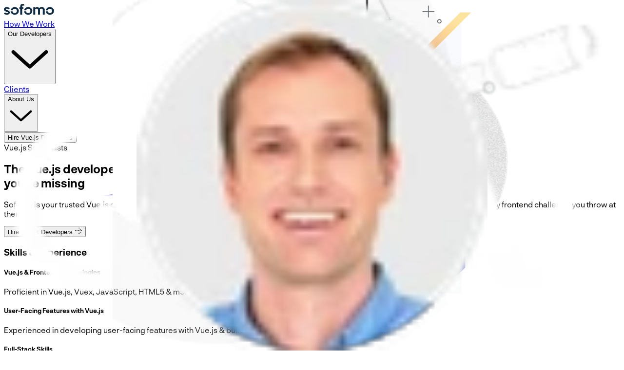

--- FILE ---
content_type: text/html; charset=utf-8
request_url: https://www.sofomo.com/developers/vue
body_size: 11775
content:
<!DOCTYPE html><html lang="en"><head><meta charSet="utf-8"/><title>Vue.js | Trusted Vue.js Developers, Ready To Join Your Team - Sofomo</title><meta name="viewport" content="width=device-width, initial-scale=1, shrink-to-fit=no"/><meta name="description" content="Sofomo is your trusted Vue.js development partner. Our tenacious Vue.js developers will become part of your team, helping to solve every frontend challenge you throw at them."/><meta property="og:image" content="https://sofomo.com/assets/images/OGImage.jpg"/><link rel="icon" href="/favicon.ico"/><link rel="preload" as="image" imageSrcSet="/_next/image?url=%2Fassets%2Fimages%2Fdevelopers%2Fvue-small%402x.png&amp;w=256&amp;q=100 256w, /_next/image?url=%2Fassets%2Fimages%2Fdevelopers%2Fvue-small%402x.png&amp;w=370&amp;q=100 370w, /_next/image?url=%2Fassets%2Fimages%2Fdevelopers%2Fvue-small%402x.png&amp;w=384&amp;q=100 384w, /_next/image?url=%2Fassets%2Fimages%2Fdevelopers%2Fvue-small%402x.png&amp;w=768&amp;q=100 768w, /_next/image?url=%2Fassets%2Fimages%2Fdevelopers%2Fvue-small%402x.png&amp;w=1094&amp;q=100 1094w, /_next/image?url=%2Fassets%2Fimages%2Fdevelopers%2Fvue-small%402x.png&amp;w=1440&amp;q=100 1440w, /_next/image?url=%2Fassets%2Fimages%2Fdevelopers%2Fvue-small%402x.png&amp;w=1920&amp;q=100 1920w, /_next/image?url=%2Fassets%2Fimages%2Fdevelopers%2Fvue-small%402x.png&amp;w=3840&amp;q=100 3840w" imageSizes="(max-width: 767px) 100vw, (max-width: 1093px) 40vw, (max-width: 1439px) 40vw, (max-width: 1919px) 40vw, 35vw" fetchpriority="high"/><meta name="next-head-count" content="7"/><link rel="preload" href="/_next/static/media/8ef7a738c13510f7-s.p.otf" as="font" type="font/otf" crossorigin="anonymous" data-next-font="size-adjust"/><link rel="preload" href="/_next/static/media/663817b676ed9550-s.p.otf" as="font" type="font/otf" crossorigin="anonymous" data-next-font="size-adjust"/><link rel="preload" href="/_next/static/media/db8b5879dac1d7b9-s.p.otf" as="font" type="font/otf" crossorigin="anonymous" data-next-font="size-adjust"/><link rel="preload" href="/_next/static/css/c94078de03cdae65.css" as="style"/><link rel="stylesheet" href="/_next/static/css/c94078de03cdae65.css" data-n-g=""/><link rel="preload" href="/_next/static/css/8fc2a51cbe9492d6.css" as="style"/><link rel="stylesheet" href="/_next/static/css/8fc2a51cbe9492d6.css" data-n-p=""/><link rel="preload" href="/_next/static/css/181a67aba7aa2aff.css" as="style"/><link rel="stylesheet" href="/_next/static/css/181a67aba7aa2aff.css" data-n-p=""/><link rel="preload" href="/_next/static/css/251069d410898b9b.css" as="style"/><link rel="stylesheet" href="/_next/static/css/251069d410898b9b.css" data-n-p=""/><noscript data-n-css=""></noscript><script defer="" nomodule="" src="/_next/static/chunks/polyfills-78c92fac7aa8fdd8.js" type="a740c7acc918aeee4029dd44-text/javascript"></script><script src="/_next/static/chunks/webpack-9d9c4227bdf53d94.js" defer="" type="a740c7acc918aeee4029dd44-text/javascript"></script><script src="/_next/static/chunks/framework-ae562e2278ed0cd0.js" defer="" type="a740c7acc918aeee4029dd44-text/javascript"></script><script src="/_next/static/chunks/main-4c2dd2b797c916bb.js" defer="" type="a740c7acc918aeee4029dd44-text/javascript"></script><script src="/_next/static/chunks/pages/_app-6bbc44c63b17fbf7.js" defer="" type="a740c7acc918aeee4029dd44-text/javascript"></script><script src="/_next/static/chunks/4495-1919c75a561473a4.js" defer="" type="a740c7acc918aeee4029dd44-text/javascript"></script><script src="/_next/static/chunks/718-9b6c090292641bc7.js" defer="" type="a740c7acc918aeee4029dd44-text/javascript"></script><script src="/_next/static/chunks/6261-bed92d50bb8edbaa.js" defer="" type="a740c7acc918aeee4029dd44-text/javascript"></script><script src="/_next/static/chunks/2216-ff4780d4166656d8.js" defer="" type="a740c7acc918aeee4029dd44-text/javascript"></script><script src="/_next/static/chunks/1789-f076932c08179b0c.js" defer="" type="a740c7acc918aeee4029dd44-text/javascript"></script><script src="/_next/static/chunks/1082-632ad15f79d2d429.js" defer="" type="a740c7acc918aeee4029dd44-text/javascript"></script><script src="/_next/static/chunks/4591-743f432c23dff170.js" defer="" type="a740c7acc918aeee4029dd44-text/javascript"></script><script src="/_next/static/chunks/1777-500d8ff71c654d1b.js" defer="" type="a740c7acc918aeee4029dd44-text/javascript"></script><script src="/_next/static/chunks/pages/developers/%5Buuid%5D-18841c59d76770c6.js" defer="" type="a740c7acc918aeee4029dd44-text/javascript"></script><script src="/_next/static/VnJHh0yHRkr3jKTl4oR_A/_buildManifest.js" defer="" type="a740c7acc918aeee4029dd44-text/javascript"></script><script src="/_next/static/VnJHh0yHRkr3jKTl4oR_A/_ssgManifest.js" defer="" type="a740c7acc918aeee4029dd44-text/javascript"></script></head><body><div id="__next"><div class="__className_b9ad31 __variable_b9ad31"><div class="Layout_layout__AU2d9"><header class="Header_header__MwWvM"><div class="Header_headerContent__4dgi7"><a class="Header_headerLogo__4edC_" aria-label="sofomo.com" href="/"><svg xmlns="http://www.w3.org/2000/svg" width="103" height="28" viewBox="0 0 103 28" fill="#122e45"><path id="a" d="M6.127 6.524c2.417 0 4.395.867 5.934 2.6l-2.358 2.26a5.355 5.355 0 0 0-1.562-1.273 4.014 4.014 0 0 0-1.919-.468c-.237 0-.489.03-.753.091-.266.06-.512.147-.74.26-.23.113-.416.26-.563.442a.95.95 0 0 0-.219.61c0 .4.279.746.836 1.04.557.295 1.357.59 2.399.884.675.19 1.315.429 1.918.715a6.897 6.897 0 0 1 1.59 1.026c.457.4.818.85 1.083 1.352.265.503.397 1.057.397 1.664 0 .762-.183 1.43-.55 2a4.894 4.894 0 0 1-1.428 1.443 6.726 6.726 0 0 1-1.978.884 8.257 8.257 0 0 1-2.17.299c-1.209 0-2.322-.212-3.338-.637-1.017-.424-1.91-1.104-2.678-2.04l2.384-2.287a5.269 5.269 0 0 0 1.645 1.338c.62.321 1.288.481 2 .481.622 0 1.138-.108 1.55-.325.41-.216.616-.541.616-.975 0-.45-.292-.827-.877-1.13-.585-.303-1.407-.602-2.467-.897a12.082 12.082 0 0 1-1.809-.663 6.677 6.677 0 0 1-1.562-.987A4.724 4.724 0 0 1 .41 12.892C.137 12.39 0 11.809 0 11.151c0-.728.179-1.382.536-1.963a4.74 4.74 0 0 1 1.4-1.455 6.786 6.786 0 0 1 1.965-.897 8.108 8.108 0 0 1 2.226-.312zm16.02 0c1.17 0 2.27.204 3.304.61a8.68 8.68 0 0 1 2.7 1.664 7.592 7.592 0 0 1 1.808 2.508c.439.971.658 2.01.658 3.12 0 1.126-.219 2.17-.658 3.131a7.628 7.628 0 0 1-1.809 2.496 8.677 8.677 0 0 1-2.699 1.663 8.936 8.936 0 0 1-3.304.611 8.818 8.818 0 0 1-3.289-.61 8.573 8.573 0 0 1-2.686-1.677 7.781 7.781 0 0 1-1.81-2.508 7.24 7.24 0 0 1-.601-2.175h3.98c.06.298.148.585.266.862.237.555.56 1.04.97 1.455A4.455 4.455 0 0 0 22.161 19c.62 0 1.203-.117 1.75-.35a4.466 4.466 0 0 0 1.434-.976c.41-.415.733-.9.97-1.455a4.506 4.506 0 0 0 .356-1.793c0-.641-.12-1.24-.357-1.794a4.655 4.655 0 0 0-.97-1.456 4.468 4.468 0 0 0-1.434-.974 4.397 4.397 0 0 0-1.749-.351c-.62 0-1.202.117-1.749.35a4.457 4.457 0 0 0-1.435.975c-.41.416-.733.902-.97 1.456-.1.235-.178.479-.236.73h-3.99c.1-.701.296-1.374.596-2.016a8.116 8.116 0 0 1 1.822-2.522 8.466 8.466 0 0 1 2.687-1.69 8.745 8.745 0 0 1 3.261-.61zm27.63 0c1.169 0 2.271.204 3.304.61a8.663 8.663 0 0 1 2.699 1.664 7.592 7.592 0 0 1 1.809 2.508c.439.971.658 2.01.658 3.12 0 1.126-.22 2.17-.658 3.131a7.628 7.628 0 0 1-1.81 2.496 8.66 8.66 0 0 1-2.698 1.663 8.931 8.931 0 0 1-3.304.611 8.814 8.814 0 0 1-3.289-.61 8.58 8.58 0 0 1-2.687-1.677 7.79 7.79 0 0 1-1.809-2.508 7.252 7.252 0 0 1-.602-2.175h3.982c.058.298.146.585.265.862.236.555.56 1.04.97 1.455.41.416.888.741 1.434.975.547.234 1.13.351 1.75.351a4.45 4.45 0 0 0 3.184-1.326c.409-.415.733-.9.97-1.455a4.506 4.506 0 0 0 .355-1.793c0-.641-.118-1.24-.356-1.794a4.655 4.655 0 0 0-.97-1.456 4.453 4.453 0 0 0-3.183-1.325c-.62 0-1.203.117-1.75.35a4.468 4.468 0 0 0-1.434.975 4.655 4.655 0 0 0-1.206 2.185h-3.99c.1-.7.296-1.373.595-2.015a8.137 8.137 0 0 1 1.823-2.522 8.457 8.457 0 0 1 2.687-1.69 8.737 8.737 0 0 1 3.26-.61zm44.57 0c1.17 0 2.27.204 3.303.61a8.686 8.686 0 0 1 2.7 1.664 7.612 7.612 0 0 1 1.81 2.508c.438.971.657 2.01.657 3.12 0 1.126-.219 2.17-.658 3.131a7.649 7.649 0 0 1-1.809 2.496 8.684 8.684 0 0 1-2.7 1.663 8.924 8.924 0 0 1-3.303.611 8.814 8.814 0 0 1-3.289-.61 8.563 8.563 0 0 1-2.686-1.677 7.769 7.769 0 0 1-1.81-2.508 7.252 7.252 0 0 1-.602-2.175h3.98c.06.298.149.585.266.862.238.555.56 1.04.971 1.455A4.436 4.436 0 0 0 94.361 19a4.457 4.457 0 0 0 3.184-1.326c.41-.415.732-.9.97-1.455a4.53 4.53 0 0 0 .354-1.793c0-.641-.118-1.24-.355-1.794a4.68 4.68 0 0 0-.97-1.456 4.459 4.459 0 0 0-3.183-1.325 4.438 4.438 0 0 0-3.184 1.326c-.41.415-.733.9-.97 1.455-.101.235-.178.479-.237.73h-3.99c.1-.701.296-1.374.597-2.016a8.11 8.11 0 0 1 1.821-2.522 8.472 8.472 0 0 1 2.687-1.69 8.75 8.75 0 0 1 3.262-.61zM38.593 0c.933 0 1.928.121 2.988.364v3.43a5.415 5.415 0 0 0-1.014-.272 6.618 6.618 0 0 0-.96-.065c-.767 0-1.31.16-1.63.48-.32.322-.48.923-.48 1.807V6.94h2.495v3.275h-2.494v11.722H33.55V10.215h-1.918V6.94h1.918V5.796c0-1.888.373-3.327 1.117-4.314C35.413.494 36.721 0 38.593 0zM77.73 6.524c.823 0 1.605.117 2.347.35.74.235 1.385.608 1.934 1.119.549.51.987 1.16 1.317 1.949.33.789.495 1.737.495 2.846v9.15h-3.949V12.97c0-1.057-.27-1.858-.807-2.404-.54-.546-1.203-.82-1.988-.82-.602 0-1.174.092-1.713.274-.54.182-1.064.48-1.576.897.165.606.246 1.29.246 2.053v8.967h-3.947V12.97c0-1.057-.27-1.858-.808-2.404a2.652 2.652 0 0 0-1.96-.82c-.603 0-1.133.1-1.59.3-.457.2-.932.516-1.425.949v10.942h-3.947V6.914h3.947l.004 1.118a5.955 5.955 0 0 1 1.743-1.092 5.289 5.289 0 0 1 2.044-.416c.769 0 1.541.165 2.32.494a5.96 5.96 0 0 1 2.043 1.43c.825-.693 1.656-1.187 2.498-1.482.841-.295 1.765-.442 2.772-.442z"></path></svg></a><div class="Header_headerContentLandingText__wwRrr"></div><div class="Nav_navLinks__Y6Tjr"><a class="Nav_navLink__NgNJb" href="/how-we-work">How We Work</a><div class="NavMenu_navLinkContainer__gsvfv"><button class="Nav_navLink__NgNJb Nav_navLinkCurrent__0nH2r" type="button">Our Developers<svg xmlns="http://www.w3.org/2000/svg" viewBox="0 0 24 24" class="Nav_navLinkArrow__trnyS"><path fill="currentColor" fill-rule="evenodd" d="m12.714 16.735 8.99-8.168a.861.861 0 0 0 0-1.298 1.081 1.081 0 0 0-1.426 0L12 14.789l-8.277-7.52a1.082 1.082 0 0 0-1.428 0 .861.861 0 0 0 0 1.299l8.991 8.167c.39.353 1.04.353 1.428 0Z"></path></svg></button></div><a class="Nav_navLink__NgNJb" href="/clients">Clients</a><div class="NavMenu_navLinkContainer__gsvfv"><button class="Nav_navLink__NgNJb" type="button">About Us<svg xmlns="http://www.w3.org/2000/svg" viewBox="0 0 24 24" class="Nav_navLinkArrow__trnyS"><path fill="currentColor" fill-rule="evenodd" d="m12.714 16.735 8.99-8.168a.861.861 0 0 0 0-1.298 1.081 1.081 0 0 0-1.426 0L12 14.789l-8.277-7.52a1.082 1.082 0 0 0-1.428 0 .861.861 0 0 0 0 1.299l8.991 8.167c.39.353 1.04.353 1.428 0Z"></path></svg></button></div><div role="presentation" class="NavMenu_subNavOverlay__gN97T"></div><button class="Button_button__8B4nB Button_greenBase__VTMLO Button_radius__D5fjo Nav_navButton__56e8d"><span>Hire Vue.js Developers</span></button></div><div role="presentation" class="Nav_navHamburger__jggLR"><span></span><span></span><span></span></div></div></header><main><div><div class="Developers_stickyWrapper__1P36L"><div class="Developers_stickyImage__g8Sui"><div class="Developers_imageWrapper__O0jeM"><div class="AppearAnimation_appearAnimation__0ay9p" style="animation-duration:450ms"><div class="Developers_imageContainer__yO5Nr"><img alt="Vue.js" fetchpriority="high" decoding="async" data-nimg="fill" style="position:absolute;height:100%;width:100%;left:0;top:0;right:0;bottom:0;color:transparent" sizes="(max-width: 767px) 100vw, (max-width: 1093px) 40vw, (max-width: 1439px) 40vw, (max-width: 1919px) 40vw, 35vw" srcSet="/_next/image?url=%2Fassets%2Fimages%2Fdevelopers%2Fvue-small%402x.png&amp;w=256&amp;q=100 256w, /_next/image?url=%2Fassets%2Fimages%2Fdevelopers%2Fvue-small%402x.png&amp;w=370&amp;q=100 370w, /_next/image?url=%2Fassets%2Fimages%2Fdevelopers%2Fvue-small%402x.png&amp;w=384&amp;q=100 384w, /_next/image?url=%2Fassets%2Fimages%2Fdevelopers%2Fvue-small%402x.png&amp;w=768&amp;q=100 768w, /_next/image?url=%2Fassets%2Fimages%2Fdevelopers%2Fvue-small%402x.png&amp;w=1094&amp;q=100 1094w, /_next/image?url=%2Fassets%2Fimages%2Fdevelopers%2Fvue-small%402x.png&amp;w=1440&amp;q=100 1440w, /_next/image?url=%2Fassets%2Fimages%2Fdevelopers%2Fvue-small%402x.png&amp;w=1920&amp;q=100 1920w, /_next/image?url=%2Fassets%2Fimages%2Fdevelopers%2Fvue-small%402x.png&amp;w=3840&amp;q=100 3840w" src="/_next/image?url=%2Fassets%2Fimages%2Fdevelopers%2Fvue-small%402x.png&amp;w=3840&amp;q=100"/><img alt="Vue.js" fetchpriority="high" loading="lazy" decoding="async" data-nimg="fill" class="Developers_imageAnimated__4xHkX" style="position:absolute;height:100%;width:100%;left:0;top:0;right:0;bottom:0;color:transparent" src="/assets/images/developers/our-devs-hero-animated-smaller.svg"/></div></div></div></div><section class="TileSection_tile_section__QGf_5 HeroGeneric_heroSection__FEC4A DevelopersHero_section__uQdLq"><div class="Container_container__A7FAx Container_container--padded__cazU7 HeroGeneric_heroContainer__NCi33 DevelopersHero_container__1H3gG"><div class="HeroGeneric_content__hbGky"><div class="AppearAnimation_appearAnimation__0ay9p" style="animation-duration:300ms"><div class="Subheading_subheading__2TaoV Subheading_blue__Nb4mJ DevelopersHero_overline__ieLmT">Vue.js Specialists</div></div><div class="AppearAnimation_appearAnimation__0ay9p" style="animation-duration:300ms"><div class="Heading_title__7haJ8 HeroGeneric_title__HF3wT DevelopersHero_title__ZSpb6"><h2>The Vue.js developers<br/> you’re missing</h2></div></div><div class="AppearAnimation_appearAnimation__0ay9p" style="animation-duration:300ms"><p class="HeroGeneric_text__jAwJY">Sofomo is your trusted Vue.js development partner. Our tenacious Vue.js developers will become part of your team, helping to solve every frontend challenge you throw at them.</p></div><div class="AppearAnimation_appearAnimation__0ay9p" style="animation-duration:300ms"><button class="Button_button__8B4nB Button_blueLight__ZdKMl Button_radiusFull__y0Trn Button_chevron__ehFi_ DevelopersHero_ctaButton__Q4KWV"><span>Hire Vue.js Developers</span><svg xmlns="http://www.w3.org/2000/svg" width="14" height="14" fill="currentColor" class="ChevronRightButton_chevron__a7Moc"><path fill-rule="evenodd" d="M8.217 2.434a.9.9 0 0 0 .913-.913.9.9 0 0 0-.913-.913.9.9 0 0 0-.913.913.9.9 0 0 0 .913.913Zm3.348 1.522a.9.9 0 0 1-.913.913.9.9 0 0 1-.913-.913.9.9 0 0 1 .913-.913.9.9 0 0 1 .913.913ZM14 7a.9.9 0 0 0-.913-.913.9.9 0 0 0-.913.913.9.9 0 0 0 .913.913A.9.9 0 0 0 14 7Zm-2.435 3.043a.9.9 0 0 0-.913-.913.9.9 0 0 0-.913.913.9.9 0 0 0 .913.913.9.9 0 0 0 .913-.913Zm-3.348 1.522a.9.9 0 0 1 .913.913.9.9 0 0 1-.913.913.9.9 0 0 1-.913-.913.9.9 0 0 1 .913-.913ZM1.827 7a.9.9 0 0 0-.914-.913A.9.9 0 0 0 0 7a.9.9 0 0 0 .913.913A.9.9 0 0 0 1.826 7Zm2.13-.913A.9.9 0 0 1 4.87 7a.9.9 0 0 1-.913.913A.9.9 0 0 1 3.043 7a.9.9 0 0 1 .914-.913ZM7.913 7A.9.9 0 0 0 7 6.087.9.9 0 0 0 6.087 7 .9.9 0 0 0 7 7.913.9.9 0 0 0 7.913 7Zm2.13-.913a.9.9 0 0 1 .914.913.9.9 0 0 1-.914.913A.9.9 0 0 1 9.13 7a.9.9 0 0 1 .913-.913Z" clip-rule="evenodd"></path><mask id="arrow_svg__a" width="14" height="14" x="0" y="0" maskUnits="userSpaceOnUse" style="mask-type:luminance"><path fill-rule="evenodd" d="M8.217 2.434a.9.9 0 0 0 .913-.913.9.9 0 0 0-.913-.913.9.9 0 0 0-.913.913.9.9 0 0 0 .913.913Zm3.348 1.522a.9.9 0 0 1-.913.913.9.9 0 0 1-.913-.913.9.9 0 0 1 .913-.913.9.9 0 0 1 .913.913ZM14 7a.9.9 0 0 0-.913-.913.9.9 0 0 0-.913.913.9.9 0 0 0 .913.913A.9.9 0 0 0 14 7Zm-2.435 3.043a.9.9 0 0 0-.913-.913.9.9 0 0 0-.913.913.9.9 0 0 0 .913.913.9.9 0 0 0 .913-.913Zm-3.348 1.522a.9.9 0 0 1 .913.913.9.9 0 0 1-.913.913.9.9 0 0 1-.913-.913.9.9 0 0 1 .913-.913ZM1.827 7a.9.9 0 0 0-.914-.913A.9.9 0 0 0 0 7a.9.9 0 0 0 .913.913A.9.9 0 0 0 1.826 7Zm2.13-.913A.9.9 0 0 1 4.87 7a.9.9 0 0 1-.913.913A.9.9 0 0 1 3.043 7a.9.9 0 0 1 .914-.913ZM7.913 7A.9.9 0 0 0 7 6.087.9.9 0 0 0 6.087 7 .9.9 0 0 0 7 7.913.9.9 0 0 0 7.913 7Zm2.13-.913a.9.9 0 0 1 .914.913.9.9 0 0 1-.914.913A.9.9 0 0 1 9.13 7a.9.9 0 0 1 .913-.913Z" clip-rule="evenodd"></path></mask><g mask="url(#arrow_svg__a)"><path d="M0 0h14v14H0z"></path></g></svg></button></div></div></div></section><div><section class="TileSection_tile_section__QGf_5 SkillsAndExperience_skillsAndExperience__RLRLZ"><div class="Container_container__A7FAx Container_container--padded__cazU7"><div class="AppearAnimation_appearAnimation__0ay9p" style="animation-duration:300ms"><h3 class="SkillsAndExperience_title__vVUAR">Skills &amp; Experience</h3><div class="SkillsAndExperience_container__YPwhU"><div class="Slider_slider__3mffb"><div class="Slider_indicator__P9K7A" style="height:0px"></div></div><div><div class="SliderItem_container__hIJXj SliderItem_fade__8EKJF"><h5 class="SliderItem_title__1_evA">Vue.js &amp; Frontend Technologies</h5><p class="SliderItem_text__cxqtj SkillsAndExperience_sliderItemText__3x2T9">Proficient in Vue.js, Vuex, JavaScript, HTML5 &amp; more. </p></div></div><div><div class="SliderItem_container__hIJXj SliderItem_fade__8EKJF"><h5 class="SliderItem_title__1_evA">User-Facing Features with Vue.js</h5><p class="SliderItem_text__cxqtj SkillsAndExperience_sliderItemText__3x2T9">Experienced in developing user-facing features with Vue.js &amp; building applications on top of RESTful API’s.</p></div></div><div><div class="SliderItem_container__hIJXj SliderItem_fade__8EKJF"><h5 class="SliderItem_title__1_evA">Full-Stack Skills</h5><p class="SliderItem_text__cxqtj SkillsAndExperience_sliderItemText__3x2T9">Full-stack skills &amp; ability to code in multiple programming languages. Comfortable working on both the front &amp; back-end.</p></div></div><div><div class="SliderItem_container__hIJXj SliderItem_fade__8EKJF"><h5 class="SliderItem_title__1_evA">Proven, High Performers</h5><p class="SliderItem_text__cxqtj SkillsAndExperience_sliderItemText__3x2T9">Proven Vue.js success for multiple applications. Excellent communication skills &amp; a track record of solving difficult technical problems.</p></div></div></div></div></div></section></div></div><section class="TileSection_tile_section__QGf_5 TileSection_pale_gray__CNQVJ GettingStarted_gettingStarted__iMOok"><div class="Container_container__A7FAx Container_container--padded__cazU7"><div class="AppearAnimation_appearAnimation__0ay9p" style="animation-duration:300ms"><h3 class="GettingStarted_title__LDvf0">What happens next</h3></div><div class="GettingStarted_container__Pf8z_"><div class="AppearAnimation_appearAnimation__0ay9p" style="animation-duration:300ms"><div class="GettingStarted_step__Slfbp"><div class="GettingStarted_icon__6wfP_"><svg xmlns="http://www.w3.org/2000/svg" viewBox="0 0 24 24"><path fill="#FFF" fill-rule="evenodd" d="M13.24 4a2 2 0 1 0 0-4 2 2 0 0 0 0 4Zm-5 2.5a2 2 0 1 0 0-4 2 2 0 0 0 0 4Zm5 2.5a2 2 0 1 0 0-4 2 2 0 0 0 0 4Zm0 5a2 2 0 1 0 0-4 2 2 0 0 0 0 4Zm0 5a2 2 0 1 0 0-4 2 2 0 0 0 0 4Zm0 5a2 2 0 1 0 0-4 2 2 0 0 0 0 4Z"></path></svg></div><h6 class="GettingStarted_stepTitle__YBsQy">Get aligned</h6><p class="GettingStarted_stepDesc__ZA20b">We evaluate your needs and agree exactly what skill sets are required</p></div></div><div class="AppearAnimation_appearAnimation__0ay9p" style="animation-duration:300ms"><div class="GettingStarted_step__Slfbp"><div class="GettingStarted_icon__6wfP_"><svg xmlns="http://www.w3.org/2000/svg" viewBox="0 0 24 24"><path fill="#FFF" fill-rule="evenodd" d="M12.002 4a2 2 0 1 0 0-4 2 2 0 0 0 0 4Zm-5 0a2 2 0 1 0 0-4 2 2 0 0 0 0 4Zm10 0a2 2 0 1 0 0-4 2 2 0 0 0 0 4Zm0 5a2 2 0 1 0 0-4 2 2 0 0 0 0 4Zm0 5a2 2 0 1 0 0-4 2 2 0 0 0 0 4Zm-5 0a2 2 0 1 0 0-4 2 2 0 0 0 0 4Zm-5 0a2 2 0 1 0 0-4 2 2 0 0 0 0 4Zm0 5a2 2 0 1 0 0-4 2 2 0 0 0 0 4Zm10 5a2 2 0 1 0 0-4 2 2 0 0 0 0 4Zm-5 0a2 2 0 1 0 0-4 2 2 0 0 0 0 4Zm-5 0a2 2 0 1 0 0-4 2 2 0 0 0 0 4Z"></path></svg></div><h6 class="GettingStarted_stepTitle__YBsQy">Meet your devs</h6><p class="GettingStarted_stepDesc__ZA20b">We work with you to decide exactly which Vue.js developers to bring in</p></div></div><div class="AppearAnimation_appearAnimation__0ay9p" style="animation-duration:300ms"><div class="GettingStarted_step__Slfbp"><div class="GettingStarted_icon__6wfP_"><svg xmlns="http://www.w3.org/2000/svg" viewBox="0 0 24 24"><path fill="#FFF" fill-rule="evenodd" d="M12.002 4a2 2 0 1 0 0-4 2 2 0 0 0 0 4Zm-5 0a2 2 0 1 0 0-4 2 2 0 0 0 0 4Zm10 0a2 2 0 1 0 0-4 2 2 0 0 0 0 4Zm0 5a2 2 0 1 0 0-4 2 2 0 0 0 0 4Zm0 5a2 2 0 1 0 0-4 2 2 0 0 0 0 4Zm-5 0a2 2 0 1 0 0-4 2 2 0 0 0 0 4Zm-5 0a2 2 0 1 0 0-4 2 2 0 0 0 0 4Zm10 5a2 2 0 1 0 0-4 2 2 0 0 0 0 4Zm0 5a2 2 0 1 0 0-4 2 2 0 0 0 0 4Zm-5 0a2 2 0 1 0 0-4 2 2 0 0 0 0 4Zm-5 0a2 2 0 1 0 0-4 2 2 0 0 0 0 4Z"></path></svg></div><h6 class="GettingStarted_stepTitle__YBsQy">Start the fun stuff</h6><p class="GettingStarted_stepDesc__ZA20b">We embed our devs into your team so you can get going right away</p></div></div></div></div></section><section class="TileSection_tile_section__QGf_5 TileSection_purple__NHVbb SuccessStoriesCarousel_successStoriesSection___6YBs SuccessStoriesCarousel_oneCard__Mr7HX"><div class="Container_container__A7FAx Container_container--stretched__iLKcN SuccessStoriesCarousel_container__NzA6E"><div class="AppearAnimation_appearAnimation__0ay9p" style="animation-duration:300ms"><div class="Subheading_subheading__2TaoV Subheading_on_dark_bgr__s6jNq"><h6 class="SuccessStoriesCarousel_subheading__3_lx_">sofomo Vue.js success stories</h6></div></div><div class="AppearAnimation_appearAnimation__0ay9p" style="animation-duration:300ms"><div class="SuccessStoriesFlipCard_flipCard__Pxq2F"><div class="SuccessStoriesFlipCard_body__rd9fQ"><div class="SuccessStoriesFlipCard_front__iFVEb"><div class="FlipCardFront_flipCardFront__KGNYe FlipCardFront_active__8JBKp"><div class="FlipCardFront_cardContent__ex5AY"><div class="FlipCardFront_iconsTop__OWIzG"><div class="FlipCardFront_imageWrapper__6Ovld"><img alt="GalilAI" loading="lazy" decoding="async" data-nimg="fill" style="position:absolute;height:100%;width:100%;left:0;top:0;right:0;bottom:0;object-fit:contain;color:transparent" sizes="100vw" srcSet="/_next/image?url=%2Fassets%2Fimages%2FsuccessStoriesSliderImages%2F-g-galilai-desktop-tablet%403x.png&amp;w=370&amp;q=75 370w, /_next/image?url=%2Fassets%2Fimages%2FsuccessStoriesSliderImages%2F-g-galilai-desktop-tablet%403x.png&amp;w=768&amp;q=75 768w, /_next/image?url=%2Fassets%2Fimages%2FsuccessStoriesSliderImages%2F-g-galilai-desktop-tablet%403x.png&amp;w=1094&amp;q=75 1094w, /_next/image?url=%2Fassets%2Fimages%2FsuccessStoriesSliderImages%2F-g-galilai-desktop-tablet%403x.png&amp;w=1440&amp;q=75 1440w, /_next/image?url=%2Fassets%2Fimages%2FsuccessStoriesSliderImages%2F-g-galilai-desktop-tablet%403x.png&amp;w=1920&amp;q=75 1920w, /_next/image?url=%2Fassets%2Fimages%2FsuccessStoriesSliderImages%2F-g-galilai-desktop-tablet%403x.png&amp;w=3840&amp;q=75 3840w" src="/_next/image?url=%2Fassets%2Fimages%2FsuccessStoriesSliderImages%2F-g-galilai-desktop-tablet%403x.png&amp;w=3840&amp;q=75"/></div></div><div class="FlipCardFront_bottomItems___GmET"><div class="FlipCardFront_text__RU_AU"><span>GalilAI<!-- --> chooses</span><span> Sofomo <!-- -->for Vue devs</span></div><div class="FlipCardFront_techs__Gpp_G"><div class="FlipCardFront_tech__zzqiR"><svg xmlns="http://www.w3.org/2000/svg" viewBox="0 0 30 30" class="FlipCardFront_smallIcon__nxnAw"><path fill="currentColor" fill-rule="nonzero" d="M15 0c8.284 0 15 6.716 15 15 0 8.284-6.716 15-15 15-8.284 0-15-6.716-15-15C0 6.716 6.716 0 15 0Zm0 2.6C8.152 2.6 2.6 8.152 2.6 15c0 6.848 5.552 12.4 12.4 12.4 6.849 0 12.4-5.552 12.4-12.4 0-6.848-5.551-12.4-12.4-12.4Zm4.22 7.2 2.48 2.478-7.014 7.009a1.754 1.754 0 0 1-2.48 0L8.7 15.783l2.48-2.479 2.267 2.266L19.22 9.8Z"></path></svg><span class="FlipCardFront_techName__JWs1_">Vue.js</span></div><div class="FlipCardFront_tech__zzqiR"><svg xmlns="http://www.w3.org/2000/svg" viewBox="0 0 30 30" class="FlipCardFront_smallIcon__nxnAw"><path fill="currentColor" fill-rule="nonzero" d="M15 0c8.284 0 15 6.716 15 15 0 8.284-6.716 15-15 15-8.284 0-15-6.716-15-15C0 6.716 6.716 0 15 0Zm0 2.6C8.152 2.6 2.6 8.152 2.6 15c0 6.848 5.552 12.4 12.4 12.4 6.849 0 12.4-5.552 12.4-12.4 0-6.848-5.551-12.4-12.4-12.4Zm4.22 7.2 2.48 2.478-7.014 7.009a1.754 1.754 0 0 1-2.48 0L8.7 15.783l2.48-2.479 2.267 2.266L19.22 9.8Z"></path></svg><span class="FlipCardFront_techName__JWs1_">VueX</span></div><div class="FlipCardFront_tech__zzqiR"><svg xmlns="http://www.w3.org/2000/svg" viewBox="0 0 30 30" class="FlipCardFront_smallIcon__nxnAw"><path fill="currentColor" fill-rule="nonzero" d="M15 0c8.284 0 15 6.716 15 15 0 8.284-6.716 15-15 15-8.284 0-15-6.716-15-15C0 6.716 6.716 0 15 0Zm0 2.6C8.152 2.6 2.6 8.152 2.6 15c0 6.848 5.552 12.4 12.4 12.4 6.849 0 12.4-5.552 12.4-12.4 0-6.848-5.551-12.4-12.4-12.4Zm4.22 7.2 2.48 2.478-7.014 7.009a1.754 1.754 0 0 1-2.48 0L8.7 15.783l2.48-2.479 2.267 2.266L19.22 9.8Z"></path></svg><span class="FlipCardFront_techName__JWs1_">Nuxt.js</span></div><div class="FlipCardFront_tech__zzqiR"><svg xmlns="http://www.w3.org/2000/svg" viewBox="0 0 30 30" class="FlipCardFront_smallIcon__nxnAw"><path fill="currentColor" fill-rule="nonzero" d="M15 0c8.284 0 15 6.716 15 15 0 8.284-6.716 15-15 15-8.284 0-15-6.716-15-15C0 6.716 6.716 0 15 0Zm0 2.6C8.152 2.6 2.6 8.152 2.6 15c0 6.848 5.552 12.4 12.4 12.4 6.849 0 12.4-5.552 12.4-12.4 0-6.848-5.551-12.4-12.4-12.4Zm4.22 7.2 2.48 2.478-7.014 7.009a1.754 1.754 0 0 1-2.48 0L8.7 15.783l2.48-2.479 2.267 2.266L19.22 9.8Z"></path></svg><span class="FlipCardFront_techName__JWs1_">Vue Router</span></div><div class="FlipCardFront_tech__zzqiR"><svg xmlns="http://www.w3.org/2000/svg" viewBox="0 0 30 30" class="FlipCardFront_smallIcon__nxnAw"><path fill="currentColor" fill-rule="nonzero" d="M15 0c8.284 0 15 6.716 15 15 0 8.284-6.716 15-15 15-8.284 0-15-6.716-15-15C0 6.716 6.716 0 15 0Zm0 2.6C8.152 2.6 2.6 8.152 2.6 15c0 6.848 5.552 12.4 12.4 12.4 6.849 0 12.4-5.552 12.4-12.4 0-6.848-5.551-12.4-12.4-12.4Zm4.22 7.2 2.48 2.478-7.014 7.009a1.754 1.754 0 0 1-2.48 0L8.7 15.783l2.48-2.479 2.267 2.266L19.22 9.8Z"></path></svg><span class="FlipCardFront_techName__JWs1_">NoSQL</span></div></div></div></div></div></div><div class="SuccessStoriesFlipCard_back__vagwV"><div class="FlipCardBack_flipCardBack__z8taH FlipCardBack_displayQuote__48Wd5"><div class="FlipCardBack_contentOuter__HtsgH"><div class="FlipCardBack_heading__7cwob"><div class="FlipCardBack_brandLogoBack__jxcqA"><div class="FlipCardBack_imageWrapper__tIWAC" style="aspect-ratio:1.7777777777777777"><img alt="GalilAI" loading="lazy" decoding="async" data-nimg="fill" style="position:absolute;height:100%;width:100%;left:0;top:0;right:0;bottom:0;object-fit:contain;color:transparent" sizes="100vw" srcSet="/_next/image?url=%2Fassets%2Fimages%2Fcompanies%2Fgalilai%402x.png&amp;w=370&amp;q=75 370w, /_next/image?url=%2Fassets%2Fimages%2Fcompanies%2Fgalilai%402x.png&amp;w=768&amp;q=75 768w, /_next/image?url=%2Fassets%2Fimages%2Fcompanies%2Fgalilai%402x.png&amp;w=1094&amp;q=75 1094w, /_next/image?url=%2Fassets%2Fimages%2Fcompanies%2Fgalilai%402x.png&amp;w=1440&amp;q=75 1440w, /_next/image?url=%2Fassets%2Fimages%2Fcompanies%2Fgalilai%402x.png&amp;w=1920&amp;q=75 1920w, /_next/image?url=%2Fassets%2Fimages%2Fcompanies%2Fgalilai%402x.png&amp;w=3840&amp;q=75 3840w" src="/_next/image?url=%2Fassets%2Fimages%2Fcompanies%2Fgalilai%402x.png&amp;w=3840&amp;q=75"/></div></div><span class="Badge_badge__EQt8a FlipCardBack_successCardBadge__gIEW9">Data Science</span></div><h6 class="FlipCardBack_listLeftTitle__415HA">GalilAI is an first-of-it&#x27;s-kind data science as a service platform.</h6><div class="FlipCardBack_mainContent__1baDN FlipCardBack_displayQuote__48Wd5"><div class="FlipCardBack_leftSide__rjyYN"><ul class="FlipCardBack_listLeft__tsz7G FlipCardBack_listLeftCustomized__KvSR_ FlipCardBack_galil-ai__TKu7i"><li class="FlipCardBack_listLeftItem__kIuMZ"><span class="FlipCardBack_listMark__tEbZJ"></span><span class="FlipCardBack_itemText__HZUCQ"><b>Data Visualization:</b> Implemented numerous graphs and other types of data visualizations. Utilized highcharts to print all numerous types of graphs. Charts are “interactive” - users can change splits, ranges, data sources, activate various components and more.</span></li><li class="FlipCardBack_listLeftItem__kIuMZ"><span class="FlipCardBack_listMark__tEbZJ"></span><span class="FlipCardBack_itemText__HZUCQ"><b>Calculations:</b> Pages include heavy calculations and data manipulation on the frontend site.</span></li><li class="FlipCardBack_listLeftItem__kIuMZ"><span class="FlipCardBack_listMark__tEbZJ"></span><span class="FlipCardBack_itemText__HZUCQ"><b>Reusable Components:</b> Rewrote many pages into small reusable components. Removed duplicated code by introducing common UI elements.</span></li></ul></div></div><div class="FlipCardBack_technologies__gdHSQ"><h6 class="FlipCardBack_techsListTitle__T4xXb">Frontend Stack</h6><ul class="FlipCardBack_techsList__fr_Ac"><li class="FlipCardBack_techsListItem__J_Fba"><svg xmlns="http://www.w3.org/2000/svg" viewBox="0 0 16 16" class="FlipCardBack_checkMark__g70yU"><path fill="currentColor" fill-rule="evenodd" d="M7.986 11.987a1.754 1.754 0 0 1-2.48 0L2 8.483l2.48-2.479L6.746 8.27 12.52 2.5 15 4.978l-7.014 7.009Z"></path></svg>Vue.js</li><li class="FlipCardBack_techsListItem__J_Fba"><svg xmlns="http://www.w3.org/2000/svg" viewBox="0 0 16 16" class="FlipCardBack_checkMark__g70yU"><path fill="currentColor" fill-rule="evenodd" d="M7.986 11.987a1.754 1.754 0 0 1-2.48 0L2 8.483l2.48-2.479L6.746 8.27 12.52 2.5 15 4.978l-7.014 7.009Z"></path></svg>VueX</li><li class="FlipCardBack_techsListItem__J_Fba"><svg xmlns="http://www.w3.org/2000/svg" viewBox="0 0 16 16" class="FlipCardBack_checkMark__g70yU"><path fill="currentColor" fill-rule="evenodd" d="M7.986 11.987a1.754 1.754 0 0 1-2.48 0L2 8.483l2.48-2.479L6.746 8.27 12.52 2.5 15 4.978l-7.014 7.009Z"></path></svg>Nuxt.js</li><li class="FlipCardBack_techsListItem__J_Fba"><svg xmlns="http://www.w3.org/2000/svg" viewBox="0 0 16 16" class="FlipCardBack_checkMark__g70yU"><path fill="currentColor" fill-rule="evenodd" d="M7.986 11.987a1.754 1.754 0 0 1-2.48 0L2 8.483l2.48-2.479L6.746 8.27 12.52 2.5 15 4.978l-7.014 7.009Z"></path></svg>Vue Router</li><li class="FlipCardBack_techsListItem__J_Fba"><svg xmlns="http://www.w3.org/2000/svg" viewBox="0 0 16 16" class="FlipCardBack_checkMark__g70yU"><path fill="currentColor" fill-rule="evenodd" d="M7.986 11.987a1.754 1.754 0 0 1-2.48 0L2 8.483l2.48-2.479L6.746 8.27 12.52 2.5 15 4.978l-7.014 7.009Z"></path></svg>NoSQL</li></ul></div></div></div></div></div><div class="SuccessStoriesFlipCard_circleAnimationFirst__M09qV"></div><div class="SuccessStoriesFlipCard_circleAnimationSecond__A4_Pb"></div><div class="SuccessStoriesFlipCard_circleAnimationThird__euXHC"></div><button class="SuccessStoriesFlipCard_ctaButton__LjMSM"><svg xmlns="http://www.w3.org/2000/svg" viewBox="0 0 18 18" class="SuccessStoriesFlipCard_plusIcon__fTqm0"><path fill="#000" fill-rule="evenodd" d="M12.656 8.37H9.633V5.344H8.367V8.37H5.344v1.26h3.023v3.026h1.266V9.63h3.023z"></path></svg></button><div class="SuccessStoriesFlipCard_bodyBackground__MaaHL SuccessStoriesFlipCard_active__jOma_"><div class="SuccessStoriesFlipCard_topBgrImage__Wc7Df"><img alt="Circle" loading="lazy" decoding="async" data-nimg="fill" style="position:absolute;height:100%;width:100%;left:0;top:0;right:0;bottom:0;object-fit:contain;color:transparent" sizes="100vw" srcSet="/_next/image?url=%2Fassets%2Fimages%2FsuccessStories%2Ftop-left-mobile-circle.png&amp;w=370&amp;q=75 370w, /_next/image?url=%2Fassets%2Fimages%2FsuccessStories%2Ftop-left-mobile-circle.png&amp;w=768&amp;q=75 768w, /_next/image?url=%2Fassets%2Fimages%2FsuccessStories%2Ftop-left-mobile-circle.png&amp;w=1094&amp;q=75 1094w, /_next/image?url=%2Fassets%2Fimages%2FsuccessStories%2Ftop-left-mobile-circle.png&amp;w=1440&amp;q=75 1440w, /_next/image?url=%2Fassets%2Fimages%2FsuccessStories%2Ftop-left-mobile-circle.png&amp;w=1920&amp;q=75 1920w, /_next/image?url=%2Fassets%2Fimages%2FsuccessStories%2Ftop-left-mobile-circle.png&amp;w=3840&amp;q=75 3840w" src="/_next/image?url=%2Fassets%2Fimages%2FsuccessStories%2Ftop-left-mobile-circle.png&amp;w=3840&amp;q=75"/></div><div class="SuccessStoriesFlipCard_rightBgrImage__tnJNW"><img alt="High Five" loading="lazy" decoding="async" data-nimg="fill" style="position:absolute;height:100%;width:100%;left:0;top:0;right:0;bottom:0;object-fit:contain;color:transparent" sizes="100vw" srcSet="/_next/image?url=%2Fassets%2Fimages%2FsuccessStories%2FcenterRight-mobile.svg&amp;w=370&amp;q=75 370w, /_next/image?url=%2Fassets%2Fimages%2FsuccessStories%2FcenterRight-mobile.svg&amp;w=768&amp;q=75 768w, /_next/image?url=%2Fassets%2Fimages%2FsuccessStories%2FcenterRight-mobile.svg&amp;w=1094&amp;q=75 1094w, /_next/image?url=%2Fassets%2Fimages%2FsuccessStories%2FcenterRight-mobile.svg&amp;w=1440&amp;q=75 1440w, /_next/image?url=%2Fassets%2Fimages%2FsuccessStories%2FcenterRight-mobile.svg&amp;w=1920&amp;q=75 1920w, /_next/image?url=%2Fassets%2Fimages%2FsuccessStories%2FcenterRight-mobile.svg&amp;w=3840&amp;q=75 3840w" src="/_next/image?url=%2Fassets%2Fimages%2FsuccessStories%2FcenterRight-mobile.svg&amp;w=3840&amp;q=75"/></div><div class="SuccessStoriesFlipCard_bottomBgrImage__u28KN"><svg xmlns="http://www.w3.org/2000/svg" xmlns:xlink="http://www.w3.org/1999/xlink" viewBox="0 0 169 150" class="SuccessStoriesFlipCard_bottomSvg__riXd_"><defs><path id="bottom-left_svg__a" d="M0 0h169v150H0z"></path><path id="bottom-left_svg__c" d="M0 0h169v70H0z"></path><linearGradient id="bottom-left_svg__d" x1="12.652%" x2="86.12%" y1="48.374%" y2="53.001%"><stop offset="0%" stop-color="#FDE59F"></stop><stop offset="100%" stop-color="#FCAE7A"></stop></linearGradient></defs><g fill="none" fill-rule="evenodd"><mask id="bottom-left_svg__b" fill="#fff"><use xlink:href="#bottom-left_svg__a"></use></mask><g mask="url(#bottom-left_svg__b)"><path fill="#F8FAFD" fill-rule="nonzero" d="M-140.223-159.777v311.181h267.627z"></path><g transform="translate(0 80)"><mask id="bottom-left_svg__e" fill="#fff"><use xlink:href="#bottom-left_svg__c"></use></mask><path fill="url(#bottom-left_svg__d)" fill-rule="nonzero" d="m43.21 78.445 131.6.97-39.347-37.997-56.51.014z" mask="url(#bottom-left_svg__e)" transform="scale(-1 1) rotate(46 0 -196.395)"></path><path fill="#6FD2B2" d="m67.598 45.026-80.786 81H9.026l80.786-81z" mask="url(#bottom-left_svg__e)"></path></g></g></g></svg></div></div></div></div></div></section><section class="TileSection_tile_section__QGf_5 TileSection_blue__JFpvo ContactSection_contactSection__irGUF"><div class="Container_container__A7FAx Container_container--stretched__iLKcN ContactSection_contactContainer__66KIG"><div class="ContactSection_content__2vFz1"><div class="Subheading_subheading__2TaoV Subheading_on_dark_bgr__s6jNq ContactSection_shortTitle__SGE4G">WE’RE READY TO GET STARTED</div><h2 class="ContactSection_title__lp_uE">Tell us about <br class="ContactSection_br1__oSgsT"/>your <br class="ContactSection_br2__mMziY"/>Vue.js<!-- --> <br class="ContactSection_br3___Hzyx"/><span class="ContactSection_lastWords__6XkyI">dev needs<span class="ContactSection_arrowWrapper__jSEpl"><button title="Button right" class="DottedArrowButton_arrowWrapper__usCse DottedArrowButton_plainArrow__a931l DottedArrowButton_regular__KV0yV"><svg xmlns="http://www.w3.org/2000/svg" fill="none" viewBox="0 0 16 16" class="DottedArrowButton_arrow__Z3Ypp ContactSection_arrowIcon___iP9t"><path fill="#6B79EF" fill-rule="evenodd" d="M9.391 2.782c.6 0 1.044-.466 1.044-1.043A1.03 1.03 0 0 0 9.39.695 1.03 1.03 0 0 0 8.348 1.74c0 .577.444 1.043 1.043 1.043Zm3.826 1.74c0 .577-.444 1.043-1.043 1.043A1.029 1.029 0 0 1 11.13 4.52a1.03 1.03 0 0 1 1.044-1.043 1.03 1.03 0 0 1 1.043 1.043ZM16 8a1.03 1.03 0 0 0-1.043-1.044A1.03 1.03 0 0 0 13.912 8c0 .577.445 1.043 1.043 1.043.6 0 1.044-.466 1.044-1.043Zm-2.783 3.478a1.03 1.03 0 0 0-1.043-1.044 1.03 1.03 0 0 0-1.044 1.044c0 .577.445 1.043 1.044 1.043s1.043-.466 1.043-1.043Zm-3.826 1.74a1.03 1.03 0 0 1 1.044 1.043c0 .577-.445 1.043-1.044 1.043a1.029 1.029 0 0 1-1.043-1.043 1.03 1.03 0 0 1 1.043-1.044ZM2.087 8a1.03 1.03 0 0 0-1.044-1.044A1.03 1.03 0 0 0 0 8c0 .577.445 1.043 1.043 1.043.6 0 1.044-.466 1.044-1.043Zm2.435-1.044A1.03 1.03 0 0 1 5.565 8c0 .577-.444 1.043-1.043 1.043A1.029 1.029 0 0 1 3.478 8a1.03 1.03 0 0 1 1.044-1.044ZM9.043 8A1.03 1.03 0 0 0 8 6.956 1.03 1.03 0 0 0 6.957 8c0 .577.444 1.043 1.043 1.043S9.043 8.577 9.043 8Zm2.435-1.044A1.03 1.03 0 0 1 12.522 8c0 .577-.445 1.043-1.044 1.043A1.029 1.029 0 0 1 10.435 8a1.03 1.03 0 0 1 1.043-1.044Z" clip-rule="evenodd"></path></svg></button></span></span></h2><div class="ContactSection_imageWrapper__KZ2vs"><object title="Ready To Get Started Icon" id="svg" data="/assets/images/developers/ready-to-get-started.svg" type="image/svg+xml"></object></div></div><div class="ContactSection_contact__oGilC"><div class="ContactSection_form__Ct4bd"><form class="ContactForm_form__mb6ub"><input class="ContactForm_input__gPUh4 ContactSection_input__KL_pU" data-hj-whitelist="true" type="text" placeholder="Your name" maxLength="50" id="contactFormFirstInput" name="name"/><input class="ContactForm_input__gPUh4 ContactSection_input__KL_pU" data-hj-whitelist="true" type="email" placeholder="Email" maxLength="50" name="email"/><input class="ContactForm_input__gPUh4 ContactSection_input__KL_pU" data-hj-whitelist="true" type="text" placeholder="Subject" maxLength="50" name="subject"/><textarea class="ContactForm_textArea__6_7BL ContactSection_input__KL_pU ContactSection_textArea__SNoL5" data-hj-whitelist="true" maxLength="1000" placeholder="Tell us about your Vue.js developer needs" name="message"></textarea><button class="Button_button__8B4nB Button_greenBase__VTMLO Button_radius__D5fjo ContactForm_button__PEBEC ContactSection_button__Q_E32" type="submit" id="contact-form-button"><span>Contact Us Today!</span></button></form></div></div></div></section></div></main><section class="TileSection_tile_section__QGf_5 TileSection_pale_gray__CNQVJ Footer_tile__r_IbH"><div class="Container_container__A7FAx Container_container--padded__cazU7"><footer class="Footer_footer__9KITS"><section class="Footer_section__o9sk9"><div class="Footer_card__aI2P0"><h3 class="LetsTalk_title__1awcG">Let&#x27;s talk</h3><p class="LetsTalk_text__GEfKf">Hit the button to arrange a 1:1<br/>call with Sofomo’s leadership</p><button class="Button_button__8B4nB Button_greenBase__VTMLO Button_radiusFull__y0Trn Button_chevron__ehFi_"><span>Get in touch</span><svg xmlns="http://www.w3.org/2000/svg" width="14" height="14" fill="currentColor" class="ChevronRightButton_chevron__a7Moc"><path fill-rule="evenodd" d="M8.217 2.434a.9.9 0 0 0 .913-.913.9.9 0 0 0-.913-.913.9.9 0 0 0-.913.913.9.9 0 0 0 .913.913Zm3.348 1.522a.9.9 0 0 1-.913.913.9.9 0 0 1-.913-.913.9.9 0 0 1 .913-.913.9.9 0 0 1 .913.913ZM14 7a.9.9 0 0 0-.913-.913.9.9 0 0 0-.913.913.9.9 0 0 0 .913.913A.9.9 0 0 0 14 7Zm-2.435 3.043a.9.9 0 0 0-.913-.913.9.9 0 0 0-.913.913.9.9 0 0 0 .913.913.9.9 0 0 0 .913-.913Zm-3.348 1.522a.9.9 0 0 1 .913.913.9.9 0 0 1-.913.913.9.9 0 0 1-.913-.913.9.9 0 0 1 .913-.913ZM1.827 7a.9.9 0 0 0-.914-.913A.9.9 0 0 0 0 7a.9.9 0 0 0 .913.913A.9.9 0 0 0 1.826 7Zm2.13-.913A.9.9 0 0 1 4.87 7a.9.9 0 0 1-.913.913A.9.9 0 0 1 3.043 7a.9.9 0 0 1 .914-.913ZM7.913 7A.9.9 0 0 0 7 6.087.9.9 0 0 0 6.087 7 .9.9 0 0 0 7 7.913.9.9 0 0 0 7.913 7Zm2.13-.913a.9.9 0 0 1 .914.913.9.9 0 0 1-.914.913A.9.9 0 0 1 9.13 7a.9.9 0 0 1 .913-.913Z" clip-rule="evenodd"></path><mask id="arrow_svg__a" width="14" height="14" x="0" y="0" maskUnits="userSpaceOnUse" style="mask-type:luminance"><path fill-rule="evenodd" d="M8.217 2.434a.9.9 0 0 0 .913-.913.9.9 0 0 0-.913-.913.9.9 0 0 0-.913.913.9.9 0 0 0 .913.913Zm3.348 1.522a.9.9 0 0 1-.913.913.9.9 0 0 1-.913-.913.9.9 0 0 1 .913-.913.9.9 0 0 1 .913.913ZM14 7a.9.9 0 0 0-.913-.913.9.9 0 0 0-.913.913.9.9 0 0 0 .913.913A.9.9 0 0 0 14 7Zm-2.435 3.043a.9.9 0 0 0-.913-.913.9.9 0 0 0-.913.913.9.9 0 0 0 .913.913.9.9 0 0 0 .913-.913Zm-3.348 1.522a.9.9 0 0 1 .913.913.9.9 0 0 1-.913.913.9.9 0 0 1-.913-.913.9.9 0 0 1 .913-.913ZM1.827 7a.9.9 0 0 0-.914-.913A.9.9 0 0 0 0 7a.9.9 0 0 0 .913.913A.9.9 0 0 0 1.826 7Zm2.13-.913A.9.9 0 0 1 4.87 7a.9.9 0 0 1-.913.913A.9.9 0 0 1 3.043 7a.9.9 0 0 1 .914-.913ZM7.913 7A.9.9 0 0 0 7 6.087.9.9 0 0 0 6.087 7 .9.9 0 0 0 7 7.913.9.9 0 0 0 7.913 7Zm2.13-.913a.9.9 0 0 1 .914.913.9.9 0 0 1-.914.913A.9.9 0 0 1 9.13 7a.9.9 0 0 1 .913-.913Z" clip-rule="evenodd"></path></mask><g mask="url(#arrow_svg__a)"><path d="M0 0h14v14H0z"></path></g></svg></button></div><div class="Locations_locations__rcGaR"><div class="Locations_location_card__vDn9w"><h6 class="Locations_title__cq3eX">Poland<span class="Badge_badge__EQt8a" title="Headquarters">HQ</span></h6><div class="Locations_card_content__MGUqH"><div class="Avatar_avatar__a5nP7"><img alt="Peter Schumacher" loading="lazy" decoding="async" data-nimg="fill" style="position:absolute;height:100%;width:100%;left:0;top:0;right:0;bottom:0;object-fit:contain;color:transparent" sizes="50px" srcSet="/_next/image?url=%2Fassets%2Fimages%2Fpiotr.png&amp;w=16&amp;q=90 16w, /_next/image?url=%2Fassets%2Fimages%2Fpiotr.png&amp;w=32&amp;q=90 32w, /_next/image?url=%2Fassets%2Fimages%2Fpiotr.png&amp;w=48&amp;q=90 48w, /_next/image?url=%2Fassets%2Fimages%2Fpiotr.png&amp;w=64&amp;q=90 64w, /_next/image?url=%2Fassets%2Fimages%2Fpiotr.png&amp;w=96&amp;q=90 96w, /_next/image?url=%2Fassets%2Fimages%2Fpiotr.png&amp;w=128&amp;q=90 128w, /_next/image?url=%2Fassets%2Fimages%2Fpiotr.png&amp;w=256&amp;q=90 256w, /_next/image?url=%2Fassets%2Fimages%2Fpiotr.png&amp;w=370&amp;q=90 370w, /_next/image?url=%2Fassets%2Fimages%2Fpiotr.png&amp;w=384&amp;q=90 384w, /_next/image?url=%2Fassets%2Fimages%2Fpiotr.png&amp;w=768&amp;q=90 768w, /_next/image?url=%2Fassets%2Fimages%2Fpiotr.png&amp;w=1094&amp;q=90 1094w, /_next/image?url=%2Fassets%2Fimages%2Fpiotr.png&amp;w=1440&amp;q=90 1440w, /_next/image?url=%2Fassets%2Fimages%2Fpiotr.png&amp;w=1920&amp;q=90 1920w, /_next/image?url=%2Fassets%2Fimages%2Fpiotr.png&amp;w=3840&amp;q=90 3840w" src="/_next/image?url=%2Fassets%2Fimages%2Fpiotr.png&amp;w=3840&amp;q=90"/></div><div class="Locations_address_wrapper__kd_no"><address class="Locations_text__C_m_i">Peter Schumacher, CEO<br/>Dmowskiego 3 / 69, 50-203<br/>Wrocław, Poland<br/>Phone: <a href="tel:+48697997134">+48 697 997 134</a></address></div></div></div><div class="Locations_location_card__vDn9w"><h6 class="Locations_title__cq3eX">San Francisco</h6><div class="Locations_card_content__MGUqH"><div class="Avatar_avatar__a5nP7"><img alt="Robert Hogeboom" loading="lazy" decoding="async" data-nimg="fill" style="position:absolute;height:100%;width:100%;left:0;top:0;right:0;bottom:0;object-fit:contain;color:transparent" sizes="50px" srcSet="/_next/image?url=%2Fassets%2Fimages%2Frobert.png&amp;w=16&amp;q=90 16w, /_next/image?url=%2Fassets%2Fimages%2Frobert.png&amp;w=32&amp;q=90 32w, /_next/image?url=%2Fassets%2Fimages%2Frobert.png&amp;w=48&amp;q=90 48w, /_next/image?url=%2Fassets%2Fimages%2Frobert.png&amp;w=64&amp;q=90 64w, /_next/image?url=%2Fassets%2Fimages%2Frobert.png&amp;w=96&amp;q=90 96w, /_next/image?url=%2Fassets%2Fimages%2Frobert.png&amp;w=128&amp;q=90 128w, /_next/image?url=%2Fassets%2Fimages%2Frobert.png&amp;w=256&amp;q=90 256w, /_next/image?url=%2Fassets%2Fimages%2Frobert.png&amp;w=370&amp;q=90 370w, /_next/image?url=%2Fassets%2Fimages%2Frobert.png&amp;w=384&amp;q=90 384w, /_next/image?url=%2Fassets%2Fimages%2Frobert.png&amp;w=768&amp;q=90 768w, /_next/image?url=%2Fassets%2Fimages%2Frobert.png&amp;w=1094&amp;q=90 1094w, /_next/image?url=%2Fassets%2Fimages%2Frobert.png&amp;w=1440&amp;q=90 1440w, /_next/image?url=%2Fassets%2Fimages%2Frobert.png&amp;w=1920&amp;q=90 1920w, /_next/image?url=%2Fassets%2Fimages%2Frobert.png&amp;w=3840&amp;q=90 3840w" src="/_next/image?url=%2Fassets%2Fimages%2Frobert.png&amp;w=3840&amp;q=90"/></div><div class="Locations_address_wrapper__kd_no"><address class="Locations_text__C_m_i">Robert Hogeboom, Director<br/>535 Mission St 17th Floor<br/>San Francisco, CA 94105<br/>Phone: <a href="tel:4152446460">415.244.6460</a></address></div></div></div></div></section><div class="Footer_divider__0bp6l"></div><section class="Footer_section__o9sk9"><div class="Footer_card__aI2P0 Footer_intro__xAXU_"><h6 class="Backing_title__ZNSQ3">Backing you for brilliance™</h6><p class="Backing_text__yFXqW">Sofomo is the hands-on dev team partner that gets you scaling faster and building better.</p><a class="Backing_linkedIn__Gqb86" href="https://www.linkedin.com/company/sofomo/" target="_blank" rel="noopener noreferrer" aria-label="Sofomo linkedin profile"><svg xmlns="http://www.w3.org/2000/svg" viewBox="0 0 144 35" class="Backing_linkedInLogo__cCmAb"><path fill="#444A4D" fill-rule="evenodd" d="M141.146 30.26a2.38 2.38 0 0 1 2.348 2.37c0 1.3-1.07 2.37-2.37 2.37a2.38 2.38 0 0 1-2.37-2.37c0-1.238.97-2.268 2.187-2.363l.16-.007h.045ZM134.571 0a2.555 2.555 0 0 1 2.566 2.34l.008.166v29.74a2.555 2.555 0 0 1-2.408 2.505l-.166.003h-29.616a2.552 2.552 0 0 1-2.557-2.342l-.007-.166V2.508A2.55 2.55 0 0 1 104.79.006l.165-.003h29.616V0Zm6.495 30.573c-1.14 0-2.077.938-2.077 2.078 0 1.09.857 1.996 1.93 2.073l.237.003a2.044 2.044 0 0 0 1.986-1.925l.002-.186a2.088 2.088 0 0 0-2.078-2.043Zm.17.813c.553 0 .843.197.885.607l.006.144c0 .32-.24.59-.549.636l-.1.007-.05.007.744 1.127h-.388l-.703-1.102h-.446v1.102h-.364v-2.528h.966Zm-.066.287h-.535v.854h.42c.387 0 .704-.033.704-.448 0-.296-.21-.38-.437-.4l-.152-.006ZM69.81 12.515c4.813 0 7.831 3.433 7.831 8.759v1.614H65.689a3.86 3.86 0 0 0 3.88 3.229 4.4 4.4 0 0 0 3.675-2.027l3.607 2.644a9.077 9.077 0 0 1-7.042 3.3c-5.15 0-9.272-3.438-9.272-8.76 0-5.323 4.122-8.759 9.272-8.759Zm27.428-7.377.001 24.465h-4.74v-2.2h-.071a6.48 6.48 0 0 1-5.12 2.612c-4.948 0-8.207-3.57-8.207-8.62 0-4.638 2.885-8.897 7.626-8.897 2.131 0 4.122.583 5.29 2.2h.067v-9.56h5.154ZM5.36 5.143V24.67h9.924v4.946H0V5.143h5.36Zm44.135-.004v14.626l5.836-6.75h6.314l-6.76 7.678 6.617 8.92H55.03l-5.467-8.197h-.067v8.196h-5.15L44.345 5.14h5.15Zm76.61 7.48-.28-.003a5.425 5.425 0 0 0-4.753 2.475l-.125.204h-.07v-2.267h-4.943v16.584h5.15v-8.384l.009-.358.019-.354.031-.347c.186-1.66.872-3.02 3.033-3.02 1.93 0 2.469 1.319 2.62 2.779l.027.326.017.328.012.49.002.476v8.065h5.15v-9.34l-.007-.479a23.204 23.204 0 0 0-.008-.236l-.022-.464c-.004-.077-.01-.153-.015-.229l-.038-.449-.05-.437c-.404-3.094-1.799-5.263-5.76-5.36Zm-13.407.41h-5.155v16.584h5.155V13.028Zm-89.894-.007v16.584h-5.15V13.022h5.15Zm12.508-.414.238.004c4.083 0 5.561 2.1 6.012 5.15l.057.43.023.22.038.45c.006.075.01.151.015.228l.022.464.013.474.004.483v9.094h-5.15l-.002-8.54-.012-.49-.017-.327-.028-.327c-.15-1.46-.692-2.777-2.623-2.777-2.38 0-2.97 1.656-3.072 3.543l-.014.356-.004.36v8.2h-5.15l-.003-16.579h4.945v2.266h.07a5.417 5.417 0 0 1 4.638-2.682Zm53.063 4.423c-2.575 0-4.12 1.72-4.12 4.224 0 2.506 1.544 4.226 4.12 4.226 2.575 0 4.123-1.716 4.123-4.226 0-2.509-1.545-4.224-4.123-4.224Zm-22.686 2.355h6.8l.001-.073c0-1.636-1.3-2.991-2.913-3.083l-.25-.004a3.452 3.452 0 0 0-3.638 3.16Zm44.434-14.601a3.003 3.003 0 0 0-2.989 2.988 3.004 3.004 0 0 0 2.814 2.983l.175.005a3.004 3.004 0 0 0 2.983-2.813l.005-.175-.005-.175a3.004 3.004 0 0 0-2.983-2.813Zm-89.895-.007a3.002 3.002 0 0 1 2.988 2.987 3.002 3.002 0 0 1-2.988 2.987 3.002 3.002 0 0 1-2.987-2.987 3.002 3.002 0 0 1 2.987-2.987Z"></path></svg></a></div><div class="Lists_listsWrapper__S3SFD"><div class="Lists_listCard___OUkQ"><h5 class="Lists_listHeading__PboU2">About Us</h5><ul class="Lists_list__9raui"><li class="Lists_listItem___s1q_">How We Work</li><li class="Lists_listItem___s1q_">Clients</li><li class="Lists_listItem___s1q_">About Us</li><li class="Lists_listItem___s1q_">Manifesto</li><li class="Lists_listItem___s1q_">Careers</li><li class="Lists_listItem___s1q_">Contact Us</li></ul></div><div class="Lists_listCard___OUkQ"><h5 class="Lists_listHeading__PboU2">Our Developers</h5><ul class="Lists_devList__c2mAZ"><li class="Lists_listItem___s1q_">Node</li><li class="Lists_listItem___s1q_">Python</li><li class="Lists_listItem___s1q_">Ruby</li><li class="Lists_listItem___s1q_">PHP</li><li class="Lists_listItem___s1q_">Golang</li><li class="Lists_listItem___s1q_">.Net</li><li class="Lists_listItem___s1q_">Magento</li><li class="Lists_listItem___s1q_">React</li><li class="Lists_listItem___s1q_">Angular</li><li class="Lists_listItem___s1q_">Vue</li><li class="Lists_listItem___s1q_">iOS</li><li class="Lists_listItem___s1q_">Android</li><li class="Lists_listItem___s1q_">Flutter</li><li class="Lists_listItem___s1q_">React Native</li><li class="Lists_listItem___s1q_">AWS</li><li class="Lists_listItem___s1q_">Google Cloud</li><li class="Lists_listItem___s1q_">Data/ETL</li></ul></div></div></section><span class="Footer_copyrights__rWUf7">© All rights reserved Sofomo 2025<span class="Footer_pipe__b21r7">|</span><a target="_blank" rel="noopener noreferrer" href="/Sofomo_tpp.pdf">Privacy Policy</a></span></footer></div></section></div></div></div><script id="__NEXT_DATA__" type="application/json">{"props":{"pageProps":{"hero":{"imageUrl":"/assets/images/developers/vue-small@2x.png"},"data":{"name":"Vue.js developers","formName":"Vue.js developer","shortName":"Vue.js","category":"frontend","subHeader":"Vue.js Specialists","buttonText":"Hire Vue.js Developers"},"skills":[{"title":"Vue.js \u0026 Frontend Technologies","text":"Proficient in Vue.js, Vuex, JavaScript, HTML5 \u0026 more. "},{"title":"User-Facing Features with Vue.js","text":"Experienced in developing user-facing features with Vue.js \u0026 building applications on top of RESTful API’s."},{"title":"Full-Stack Skills","text":"Full-stack skills \u0026 ability to code in multiple programming languages. Comfortable working on both the front \u0026 back-end."},{"title":"Proven, High Performers","text":"Proven Vue.js success for multiple applications. Excellent communication skills \u0026 a track record of solving difficult technical problems."}],"successCards":[{"company":"GalilAI","logo":{"url":"galilai@2x.png"},"logoFrontSet":{"vertical":{"url":"-g-galilai-mobile@2x.png"},"horizontal":{"url":"-g-galilai-desktop-tablet@3x.png"}},"label":"","badge":"Data Science","title":"GalilAI is an first-of-it's-kind data science as a service platform.","listLeft":["\u003cb\u003eData Visualization:\u003c/b\u003e Implemented numerous graphs and other types of data visualizations. Utilized highcharts to print all numerous types of graphs. Charts are “interactive” - users can change splits, ranges, data sources, activate various components and more.","\u003cb\u003eCalculations:\u003c/b\u003e Pages include heavy calculations and data manipulation on the frontend site.","\u003cb\u003eReusable Components:\u003c/b\u003e Rewrote many pages into small reusable components. Removed duplicated code by introducing common UI elements."],"listRight":[],"listRightTitle":"","fullQuote":"We are very happy to work with Sofomo on the development of our platform. They have allowed us to scale up much faster than we were able to with local Vue.js developers and at the same time, add valuable expertise to our team. Sofomo is an investment that pays off every day!","author":{"name":"Jan Limet","role":"CEO"},"techsListFront":["Vue.js","VueX","Nuxt.js","Vue Router","NoSQL"],"techsListBack":["Vue.js","VueX","Nuxt.js","Vue Router","NoSQL"],"techsTitle":"Frontend Stack","frontSubtext":"for Vue devs","id":"galil-ai"}],"metaCategory":"developers"},"__N_SSG":true},"page":"/developers/[uuid]","query":{"uuid":"vue"},"buildId":"VnJHh0yHRkr3jKTl4oR_A","isFallback":false,"gsp":true,"locale":"en","locales":["en"],"defaultLocale":"en","scriptLoader":[]}</script><noscript><iframe src="https://www.googletagmanager.com/ns.html?id=GTM-M4MG9MD"
            height="0" width="0" style="display:none;visibility:hidden"/></noscript><script src="/cdn-cgi/scripts/7d0fa10a/cloudflare-static/rocket-loader.min.js" data-cf-settings="a740c7acc918aeee4029dd44-|49" defer></script></body></html>

--- FILE ---
content_type: text/css; charset=UTF-8
request_url: https://www.sofomo.com/_next/static/css/c94078de03cdae65.css
body_size: 1600
content:
@layer base, atoms, molecules, components, parts, views;@layer base{html{font-family:sans-serif;-ms-text-size-adjust:100%;-webkit-text-size-adjust:100%}html.has-modal{overflow:hidden}body{-webkit-font-smoothing:antialiased;-moz-osx-font-smoothing:grayscale;-webkit-tap-highlight-color:rgba(0,0,0,0);margin:0}article,aside,details,figcaption,figure,footer,header,main,menu,nav,section,summary{display:block}audio,canvas,progress,video{display:inline-block}audio:not([controls]){display:none;height:0}progress{vertical-align:baseline}[hidden],template{display:none}a{text-decoration:none;background-color:transparent;-webkit-text-decoration-skip:objects}a:active,a:hover{outline-width:0}abbr[title]{border-bottom:none;text-decoration:underline;-webkit-text-decoration:underline dotted;text-decoration:underline dotted}b,strong{font-weight:inherit;font-weight:bolder}dfn{font-style:italic}h1{font-size:2em;margin:0;padding:0}mark{background-color:#ff0;color:#000}small{font-size:80%}sub,sup{font-size:75%;line-height:0;position:relative;vertical-align:baseline}sub{bottom:-.25em}sup{top:-.5em}img{border-style:none}svg:not(:root){overflow:hidden}code,kbd,pre,samp{font-family:monospace,monospace;font-size:1em}figure{margin:1em 40px}hr{box-sizing:content-box;height:0;overflow:visible}button,input,optgroup,select,textarea{font:inherit;margin:0;padding:0;background-color:transparent}optgroup{font-weight:700}button,input{overflow:visible}button,select{text-transform:none}[type=reset],[type=submit],button,html [type=button]{-webkit-appearance:button}[type=button]::-moz-focus-inner,[type=reset]::-moz-focus-inner,[type=submit]::-moz-focus-inner,button::-moz-focus-inner{border-style:none;padding:0}[type=button]:-moz-focusring,[type=reset]:-moz-focusring,[type=submit]:-moz-focusring,button:-moz-focusring{outline:1px dotted ButtonText}fieldset{border:1px solid silver;margin:0 2px;padding:.35em .625em .75em}legend{box-sizing:border-box;color:inherit;display:table;max-width:100%;padding:0;white-space:normal}textarea{overflow:auto}[type=checkbox],[type=radio]{box-sizing:border-box;padding:0}[type=number]::-webkit-inner-spin-button,[type=number]::-webkit-outer-spin-button{height:auto}[type=search]{-webkit-appearance:textfield;outline-offset:-2px}[type=search]::-webkit-search-cancel-button,[type=search]::-webkit-search-decoration{-webkit-appearance:none}::-webkit-input-placeholder{color:inherit;opacity:.54}::-webkit-file-upload-button{-webkit-appearance:button;font:inherit}html{box-sizing:border-box;font-size:112.5%/1.45em}*,:after,:before{box-sizing:inherit}body{color:#444a4d;-ms-font-feature-settings:"kern","liga","clig","calt";font-feature-settings:"kern","liga","clig","calt","kern";font-kerning:normal;font-weight:400;word-wrap:break-word}img{margin:0;max-width:100%;padding:0}h1{color:inherit;font-family:inherit;font-size:2.25rem;font-weight:700;line-height:1.1;text-rendering:optimizeLegibility}h2{font-size:1.62671rem}h2,h3{color:inherit;font-family:inherit;font-weight:700;line-height:1.1;margin:0 0 1.45rem;padding:0;text-rendering:optimizeLegibility}h3{font-size:1.38316rem}h4{font-size:1rem}h4,h5{color:inherit;font-family:inherit;font-weight:700;line-height:1.1;margin:0 0 1.45rem;padding:0;text-rendering:optimizeLegibility}h5{font-size:.85028rem}h6{color:inherit;font-family:inherit;font-size:.78405rem;font-weight:700;line-height:1.1;margin:0 0 17px;padding:0;text-rendering:optimizeLegibility}hgroup{margin:0 0 1.45rem;padding:0}ol,ul{list-style-image:none;list-style-position:outside;margin:0 0 1.45rem 1.45rem;padding:0}dd,dl,figure,p{margin:0 0 1.45rem;padding:0}pre{background:rgba(0,0,0,.04);border-radius:3px;font-size:.85rem;line-height:1.42;margin:0 0 1.45rem;overflow:auto;padding:1.45rem;word-wrap:normal}table{border-collapse:collapse;font-size:1rem;line-height:1.45rem;width:100%}fieldset,table{margin:0 0 1.45rem;padding:0}blockquote{margin:0 1.45rem 1.45rem;padding:0}form{margin:0 0 1.45rem;padding:0}iframe,noscript{margin:0;padding:0}hr{background:rgba(0,0,0,.2);border:none;height:1px;margin:0 0 calc(1.45rem - 1px);padding:0}address{margin:0 0 1.45rem;padding:0}b,dt,strong,th{font-weight:700}li{margin-bottom:.725rem}ol li,ul li{padding-left:0}li>ol,li>ul{margin-bottom:.725rem;margin-left:1.45rem;margin-top:.725rem}blockquote :last-child,li :last-child,p :last-child{margin-bottom:0}li>p{margin-bottom:.725rem}code,kbd,samp{font-size:.85rem;line-height:1.45rem}abbr,abbr[title],acronym{border-bottom:1px dotted rgba(0,0,0,.5);cursor:help}abbr[title]{text-decoration:none}td,th,thead{text-align:left}td,th{border-bottom:1px solid rgba(0,0,0,.12);-ms-font-feature-settings:"tnum";font-feature-settings:"tnum";padding:.725rem .96667rem calc(.725rem - 1px)}td:first-child,th:first-child{padding-left:0}td:last-child,th:last-child{padding-right:0}code,tt{background-color:rgba(0,0,0,.04);border-radius:3px;padding:.2em 0}pre code{background:none;line-height:1.42}code:after,code:before,tt:after,tt:before{content:" ";letter-spacing:-.2em}pre code:after,pre code:before,pre tt:after,pre tt:before{content:""}@media only screen and (max-width:480px){html{font-size:100%}}a{color:inherit;cursor:pointer}.blockScroll,.overflow-hidden{overflow:hidden}}@font-face{font-family:__NeurialGrotesk_b9ad31;src:url(/_next/static/media/8ef7a738c13510f7-s.p.otf) format("opentype");font-display:swap;font-weight:400;font-style:normal}@font-face{font-family:__NeurialGrotesk_b9ad31;src:url(/_next/static/media/663817b676ed9550-s.p.otf) format("opentype");font-display:swap;font-weight:500;font-style:normal}@font-face{font-family:__NeurialGrotesk_b9ad31;src:url(/_next/static/media/663817b676ed9550-s.p.otf) format("opentype");font-display:swap;font-weight:600;font-style:normal}@font-face{font-family:__NeurialGrotesk_b9ad31;src:url(/_next/static/media/db8b5879dac1d7b9-s.p.otf) format("opentype");font-display:swap;font-weight:700;font-style:normal}@font-face{font-family:__NeurialGrotesk_Fallback_b9ad31;src:local("Arial");ascent-override:95.94%;descent-override:19.19%;line-gap-override:0.00%;size-adjust:104.23%}.__className_b9ad31{font-family:__NeurialGrotesk_b9ad31,__NeurialGrotesk_Fallback_b9ad31}.__variable_b9ad31{--font-family-default:"__NeurialGrotesk_b9ad31","__NeurialGrotesk_Fallback_b9ad31"}

--- FILE ---
content_type: text/css; charset=UTF-8
request_url: https://www.sofomo.com/_next/static/css/8fc2a51cbe9492d6.css
body_size: 5461
content:
@layer components{.Icon_icon__ZG9ss{display:flex}.Header_headerScrolled__j9JCn{box-shadow:0 1px 0 0 #e6ebf1}.Header_header__MwWvM{align-items:center;background-color:#fff;display:flex;font-size:15px;font-weight:600;height:80px;justify-content:center;position:fixed;top:0;transition:all .37s ease;width:100%;z-index:4}}@layer components{@media screen and (max-width:1093px){.Header_header__MwWvM{height:66px}}.Header_headerTransparent__k0ypC{background-color:transparent}.Header_headerScrolled__j9JCn.Header_headerTransparent__k0ypC{background-color:#fff;transition:background-color .15s linear}.Header_headerLogo__4edC_,.Header_headerLogo__4edC_ svg{display:block}.Header_headerContent__4dgi7{align-items:center;display:flex;justify-content:space-around;max-width:1094px;padding:0 30px;width:100%}@media screen and (max-width:767px){.Header_headerContent__4dgi7{padding:0 15px}}@media screen and (max-width:1093px){.Header_headerContent__4dgi7{justify-content:space-between;max-width:768px}}.Header_headerContentLanding__vR9d4{justify-content:space-between;max-width:1280px}@media screen and (max-width:1093px){.Header_headerContentLanding__vR9d4{max-width:768px}}.Header_headerContentLandingSalesforce__o4u2o{height:18px;width:18px;margin:-12px -5px 14px 0}@media screen and (max-width:767px){.Header_headerContentLandingSalesforce__o4u2o{height:24px;line-height:24px;margin:6px 0 0;width:24px}}.Header_headerContentLandingText__wwRrr{color:rgba(68,74,77,.65);font-size:14px;font-weight:700;line-height:1.71}@media screen and (max-width:767px){.Header_headerContentLandingText__wwRrr span{display:none}}.Header_headerContentLandingIcon__USe_P{color:#6b79ef;font-size:18px;margin-left:-10px;margin-top:-15px}@media screen and (max-width:767px){.Header_headerContentLandingIcon__USe_P{font-size:24px;height:24px;line-height:24px;margin:0;width:24px}}.Header_headerContentLandingIconShield__3FzMX{color:#5ac59b;margin-left:-5px;margin-top:3px}}@layer atoms{.Button_button__8B4nB{display:inline-flex;align-items:center;justify-content:center;text-decoration:none;cursor:pointer;font-family:var(--font-family-default);font-size:16px;font-weight:500;line-height:24px;padding:8px 20px;letter-spacing:.35px;border:0;outline:none}.Button_button__8B4nB:hover.Button_blueLight__ZdKMl{background-color:#7280f0}.Button_button__8B4nB:hover.Button_blueDark__74H2n{background-color:#383869}.Button_button__8B4nB:hover.Button_greenBase__VTMLO{background-color:#62c8a0}.Button_chevron__ehFi_{padding-right:15px;letter-spacing:normal}.Button_radius__D5fjo{border-radius:2px}.Button_radiusMd__tfcsv{border-radius:5px}.Button_radiusFull__y0Trn{border-radius:150px}.Button_blueLight__ZdKMl{color:#fff;background-color:#6b79ef}.Button_blueDark__74H2n{color:#fff;background-color:#32325d}.Button_greenBase__VTMLO{color:#fff;background-color:#5ac59b}.Button_whiteBase__abF4X{color:#6b79ef;background-color:#fff}.Button_blank__zivut{padding:0;background:none}.Button_blank__zivut:hover{color:#6b79ef}}@layer components{.Nav_navLinks__Y6Tjr{align-items:center;display:flex;justify-content:flex-end;width:100%}@media screen and (max-width:1093px){.Nav_navLinks__Y6Tjr{align-items:flex-start;background-color:#fff;display:none;flex-direction:column;height:calc(100% - 66px);justify-content:flex-start;left:0;margin-top:1px;overflow-x:hidden;overflow-y:scroll;padding:30px;position:fixed;top:66px;visibility:hidden;width:100%}}.Nav_navLinksOpen___eRzo{visibility:visible;display:flex}.Nav_navButton__56e8d{text-transform:none;font-size:15px;line-height:26px;padding:5px 15px}@media screen and (max-width:1093px){.Nav_navButton__56e8d{font-weight:600!important;height:46px!important;margin-top:30px!important;width:100%!important}}@media screen and (max-width:767px){.Nav_navButton__56e8d{font-size:18px!important;height:52px!important;letter-spacing:.4px}}.Nav_navHamburger__jggLR{align-items:center;cursor:pointer;display:none;flex-direction:column;justify-content:center}@media screen and (max-width:1093px){.Nav_navHamburger__jggLR{display:flex}}.Nav_navHamburger__jggLR span{background-color:#3b3b3b;border-radius:100px;height:2px;margin:3px 0;width:24px}.Nav_navLink__NgNJb{border:0;color:#444a4d;cursor:pointer;font-size:15px;margin:0 30px 0 0;outline:none;text-decoration:none;text-transform:capitalize}@media screen and (max-width:767px){.Nav_navLink__NgNJb{font-size:18px}}@media screen and (max-width:1093px){.Nav_navLink__NgNJb{border-bottom:1px solid #e2e8ef;flex-shrink:0;line-height:46px;opacity:1;text-align:left;top:-1px;width:100%}}.Nav_navLink__NgNJb .Nav_navLinkArrow__trnyS{width:10px;height:10px;margin-left:6px;transform:rotate(0deg)}.Nav_navLink__NgNJb .Nav_navLinkArrowActive__NSHmD{transform:rotate(180deg)}.Nav_navLinkActive__pEyI3{opacity:1}@media screen and (max-width:1093px){.Nav_navLinkActive__pEyI3{border-bottom:none}}.Nav_navLinkCurrent__0nH2r{color:#6772e5}.Nav_navLinkCurrent__0nH2r .Nav_navLinkArrow__trnyS path{fill:#6772e5}.Nav_navLinkArrow__trnyS{display:inline-block;font-size:12px;line-height:1;margin-left:6px;transform:rotate(0deg)}.Nav_navLinkArrowActive__NSHmD{transform:rotate(180deg)}}.NavMenu_subNav__V0tZ2{display:flex;flex-shrink:0;margin:80px auto 0;max-height:0;opacity:1;overflow:visible;pointer-events:none;position:fixed;top:1px;transition:all .5s ease;width:100%;z-index:1}@media screen and (max-width:1093px){.NavMenu_subNav__V0tZ2{box-shadow:none;margin:0 auto;position:relative;transform:translateY(0)}}.NavMenu_subNavFullWidth__Qi7Aa{left:0}.NavMenu_subNavSwitch__8__9g{max-height:1000px;opacity:1}.NavMenu_subNavAnimated__r6ebb{max-height:1000px;opacity:1;z-index:2}@media screen and (max-width:1093px){.NavMenu_subNavAnimated__r6ebb{border-bottom:1px solid #e2e8ef}}.NavMenu_subNavHide__ziBQx{box-shadow:0 18px 40px -15px rgba(50,49,94,0);pointer-events:none;z-index:-1}@media screen and (max-width:1093px){.NavMenu_subNavHide__ziBQx{max-height:0}}.NavMenu_subNavContainer__9ZhcY{background-color:#fff;display:flex;flex-direction:row;justify-content:space-around;max-width:1094px;pointer-events:all;padding:40px 50px 45px;transform:translateY(-30px);transition:opacity .3s ease,all .4s ease}@media screen and (min-width:1094px){.NavMenu_subNavContainer__9ZhcY{box-shadow:0 18px 40px -15px rgba(50,49,94,.2)}}@media screen and (max-width:1093px){.NavMenu_subNavContainer__9ZhcY{min-height:100%;padding:15px 0}}@media screen and (min-width:1094px){.NavMenu_aboutUsSubNavContainer___S6IA{margin:0 0 0 -80px;padding:20px 25px 25px}}.NavMenu_subNavContainerFullWidth__UOaro{width:100%;margin:0 auto}.NavMenu_subNavContainerAnimated__voKJd{transform:translateY(0);transition:opacity .3s ease,all .45s ease}.NavMenu_subNavContainerSwitch__OdTuA{transform:translateY(0)}.NavMenu_subNavContainerHide___4pfX{opacity:0;visibility:hidden}.NavMenu_subNavContent__szEUQ{width:100%}.NavMenu_subNavImage__xKYyf{color:#797979;font-size:12px;font-weight:400;letter-spacing:normal;line-height:1.67;margin:35px 0 30px;min-width:184px;height:154px}@media screen and (max-width:1093px){.NavMenu_subNavImage__xKYyf{display:none}}.NavMenu_subNavImage__xKYyf a{color:#6b79ef;font-weight:700}.NavMenu_subNavImageDescription__D7KRD{margin:-15px 0 0}.NavMenu_subNavLink__Jn3r4{text-decoration:none}.NavMenu_subNavRow__oIPm1{display:flex;flex-direction:row;width:100%}@media screen and (max-width:1093px){.NavMenu_subNavRow__oIPm1{padding-bottom:0;margin-left:-15px}}@media screen and (max-width:767px){.NavMenu_subNavRow__oIPm1{flex-direction:column}}.NavMenu_subNavColumn__V_L0Z{display:flex;flex-direction:column;gap:5px}@media screen and (max-width:767px){.NavMenu_subNavColumn__V_L0Z{flex-direction:column}}@media screen and (min-width:768px){.NavMenu_subNavColumn__V_L0Z{flex-direction:row}}@media screen and (min-width:1094px){.NavMenu_subNavColumn__V_L0Z{flex-direction:column}}@media screen and (min-width:768px){.NavMenu_subNavColumnExpanded__AAJu9 div:first-child>div:last-child{min-height:250px}}.NavMenu_subNavTitle__TBMZa{color:#444a4d;font-size:12px;font-weight:400;letter-spacing:.4px;line-height:1.67;margin:0 0 15px 15px;opacity:.5;text-transform:uppercase}@media screen and (max-width:1093px){.NavMenu_subNavTitle__TBMZa{margin-left:0}}@media screen and (max-width:767px){.NavMenu_subNavTitle__TBMZa{display:none}}@media screen and (min-width:1094px){.NavMenu_subNavOverlay__gN97T{display:block;height:100vh;left:0;position:fixed;top:80px;width:100%}}.NavMenu_subNavOverlayActive__mQdvW{display:block}.NavMenu_subNavOverlayHide__i2ltm{display:none}.NavMenu_navLinkContainer__gsvfv{color:#000}@media screen and (max-width:1093px){.NavMenu_navLinkContainer__gsvfv{width:100%}}@layer atoms{.Container_container__A7FAx{position:relative;width:100%;max-width:min(100vw,1094px);margin:0 auto}.Container_container--landing__mECJh{max-width:100%;width:100%;padding:0 15px;margin:0 auto}@media screen and (min-width:768px){.Container_container--landing__mECJh{max-width:768px;padding:0 30px}}@media screen and (min-width:1094px){.Container_container--landing__mECJh{max-width:1280px}}.Container_container--padded__cazU7{padding:0 15px}@media screen and (min-width:768px){.Container_container--padded__cazU7{max-width:768px;padding:0 30px}}@media screen and (min-width:1094px){.Container_container--padded__cazU7{max-width:min(100vw,1094px)}}.Container_container--doublePadded__gnern{padding:0 15px}@media screen and (min-width:768px){.Container_container--doublePadded__gnern{max-width:768px;padding:0 60px}}@media screen and (min-width:1094px){.Container_container--doublePadded__gnern{max-width:min(100vw,1094px);padding:0 85px}}.Container_container--stretched__iLKcN{max-width:100%}.AppearAnimation_appearAnimation__0ay9p{opacity:0}.AppearAnimation_appearAnimation__0ay9p.AppearAnimation_show___zykV{animation-timing-function:ease-out;opacity:1}.AppearAnimation_appearAnimation__0ay9p.AppearAnimation_fadeInUp10__nKTHI{animation-name:AppearAnimation_fade-in-up-10___KHOb}.AppearAnimation_appearAnimation__0ay9p.AppearAnimation_fadeInUp30__w9Q_Y{animation-name:AppearAnimation_fade-in-up-30__YNYbX}.AppearAnimation_appearAnimation__0ay9p.AppearAnimation_fadeInUp35__GCeOE{animation-name:AppearAnimation_fade-in-up-35___zrBK}.AppearAnimation_appearAnimation__0ay9p.AppearAnimation_fadeInUp40___Kde5{animation-name:AppearAnimation_fade-in-up-40__1B1yq}.AppearAnimation_appearAnimation__0ay9p.AppearAnimation_fadeInLeft10__Bj0Dm{animation-name:AppearAnimation_fade-in-left-10__6Zy_Q}.AppearAnimation_appearAnimation__0ay9p.AppearAnimation_removeAnimation__qXWMV{opacity:1;animation:none}}@layer atoms{@keyframes AppearAnimation_fade-in-up-10___KHOb{0%{opacity:0;transform:translateY(10px)}to{opacity:1;transform:translateY(0)}}@keyframes AppearAnimation_fade-in-up-30__YNYbX{0%{opacity:0;transform:translateY(30px)}to{opacity:1;transform:translateY(0)}}@keyframes AppearAnimation_fade-in-up-35___zrBK{0%{opacity:0;transform:translateY(35px)}to{opacity:1;transform:translateY(0)}}@keyframes AppearAnimation_fade-in-up-40__1B1yq{0%{opacity:0;transform:translateY(40px)}to{opacity:1;transform:translateY(0)}}@keyframes AppearAnimation_fade-in-left-10__6Zy_Q{0%{opacity:0;transform:translateX(10px)}to{opacity:1;transform:translateX(0)}}}@layer atoms{.Badge_badge__EQt8a{height:26px;display:inline-flex;align-items:center;justify-content:center;padding:3px 20px;background-color:rgba(107,121,239,.1);color:#6b79ef;border-radius:150px;font-size:12px;letter-spacing:.4px;font-weight:700;margin-left:10px;cursor:default}.ChecklistElement_container__nDbQn{display:flex;align-items:flex-start}.ChecklistElement_icon__4uVrt{color:#6b79ef;margin-right:10px;margin-top:5px;width:16px}}@layer atoms{@media screen and (min-width:768px){.ChecklistElement_icon__4uVrt{margin-right:25px}}@media screen and (min-width:1094px){.ChecklistElement_icon__4uVrt{margin-right:30px;margin-top:7px;width:18px}}.ChecklistElement_title__2GKgY{font-size:16px;line-height:24px;margin:0;color:#122e45;font-weight:400}@media screen and (min-width:1094px){.ChecklistElement_title__2GKgY{font-size:17px;line-height:28px}}.ChecklistElement_description__SMH27{font-size:14px;line-height:24px;margin:0;color:rgba(18,46,69,.65)}@media screen and (min-width:1094px){.ChecklistElement_description__SMH27{margin-top:-2px}}}@layer atoms{.DescriptionContainer_descriptionContainer__He4hi{font-size:16px;line-height:24px;margin-bottom:90px}@media screen and (min-width:768px){.DescriptionContainer_descriptionContainer__He4hi{font-size:17px;letter-spacing:.4px;line-height:30px}}@media screen and (min-width:1094px){.DescriptionContainer_descriptionContainer__He4hi{font-size:18px;letter-spacing:normal;line-height:24px;font-size:17px;letter-spacing:.4px;line-height:30px}}.DescriptionContainer_descriptionContainer__He4hi ul{-webkit-margin-after:0;margin-block-end:0;margin-bottom:0}.DescriptionContainer_descriptionContainer__He4hi li{margin-bottom:5px;padding-left:7px}.DescriptionContainer_descriptionContainer__He4hi p{margin-bottom:30px}.DescriptionContainer_descriptionContainer__He4hi li:last-child,.DescriptionContainer_descriptionContainer__He4hi p:last-child{margin-bottom:0}.DescriptionContainer_hiddenContent__2bnp_{height:0;opacity:0;transition:opacity .6s,height .6s}.DescriptionContainer_button__aJToF{background-color:inherit;border-width:0;color:#6b79ef;cursor:pointer;font-size:inherit;font-weight:500;letter-spacing:inherit;line-height:inherit;margin-top:15px;outline:0;padding:0}.DescriptionContainer_buttonIndented__IAEEF{padding-left:30px}.DescriptionContainer_descriptionContainerExtended__9rGt9 .DescriptionContainer_content__nVfFp li:last-child{margin-bottom:5px}.DescriptionContainer_descriptionContainerExtended__9rGt9 .DescriptionContainer_content__nVfFp p:last-child{margin-bottom:30px}.DescriptionContainer_descriptionContainerExtended__9rGt9 .DescriptionContainer_hiddenContent__2bnp_{height:auto;opacity:1}.DottedArrowButton_arrowWrapper__usCse{border-radius:50%;display:flex;align-items:center;justify-content:center;box-shadow:0 22px 55px -18px rgba(50,50,93,.6),0 0 11px rgba(68,74,77,.05);color:#404040;outline:none;border:none;cursor:pointer}.DottedArrowButton_regular__KV0yV{width:54px;height:54px}.DottedArrowButton_larger__E1JcC{width:64px;height:64px}}@layer atoms{@media screen and (min-width:1094px){.DottedArrowButton_larger__E1JcC{width:54px;height:54px}}.DottedArrowButton_circleWhiteWithBlueIcon__Dojmt{background-color:#fff;color:#122e45}.DottedArrowButton_circleWhite___atKC{background-color:#fff}.DottedArrowButton_circleBlue__XaktI{background-color:#6b79ef;color:#fff}.DottedArrowButton_plainArrow__a931l{border:none;box-shadow:none;background-color:transparent}.DottedArrowButton_arrow__Z3Ypp{width:24px;height:24px;fill:currentColor}.DottedArrowButton_arrow__Z3Ypp path{fill:currentColor}.DottedArrowButton_disabled__Bz_5D{cursor:default;opacity:.8}.JobDescriptionTitle_jobDescriptionTitle__nIgYu{font-size:26px;line-height:36px;letter-spacing:.35px;align-items:center;color:#122e45;display:flex;font-weight:700;margin-bottom:35px}}@layer atoms{@media screen and (min-width:768px){.JobDescriptionTitle_jobDescriptionTitle__nIgYu{line-height:40px}}.JobDescriptionTitle_jobDescriptionTitle__nIgYu svg{height:26px;margin-right:15px}.JobDescriptionTitle_jobDescriptionTitle__nIgYu svg path{fill:#122e45}.MarkText_textHighlight__RrFxb{display:inline-block;position:relative;z-index:1;padding:0 .125em}.MarkText_textHighlight__RrFxb:after{content:"";display:inline;position:absolute;height:75%;top:50%;transform:translateY(-50%);left:0;right:-1px;z-index:-1}.MarkText_blue-light-22__tGesD{color:#444a4d}.MarkText_blue-light-22__tGesD:after{background-color:#dfe2fc}.MarkText_yellow-base-72-onBlueBgr__a9WAI:after,.MarkText_yellow-base-72__4VGw9:after{background-color:#ffe783}.MarkText_yellow-base-72-onPurpleBgr__otIXM:after{background-color:#c6ad5a}.MarkText_yellow-dark-72__8NGLQ:after{background-color:#ffda79}.MarkText_yellow-dark-72-onBlueBgr__4tSX1:after{background-color:#d6b67e}.MarkText_yellow-dark-72-onPurpleBgr__hO_KF:after{background-color:#c5a252}.MarkText_blue-dark-72__tucmP{color:#fff}.MarkText_blue-dark-72__tucmP:after{background-color:#424686}.MarkText_blue-dark-72-onBlueBgr__n9dR6{color:#fff}.MarkText_blue-dark-72-onBlueBgr__n9dR6:after{background-color:#424685}.MarkText_blue-dark-72-onPurpleBgr__qr0q5{color:#fff}.MarkText_blue-dark-72-onPurpleBgr__qr0q5:after{background-color:#32325d}.MarkText_blue-light-72__tWMuP{color:#fff}.MarkText_blue-light-72__tWMuP:after{background-color:#949ef3}.MarkText_blue-light-72-onBlueBgr__RM9u5{color:#fff}.MarkText_blue-light-72-onBlueBgr__RM9u5:after{background-color:#6b79ef}.MarkText_blue-light-72-onPurpleBgr__Ht5ab{color:#fff}.MarkText_blue-light-72-onPurpleBgr__Ht5ab:after{background-color:#5b66c6}.MarkText_blue-light-30__jSzjs:after{background-color:#d3d7fa}.MarkText_green-light-30__co_z3:after{background-color:#88d5b7}.MarkText_green-dark-72__23N5G{color:#fff}.MarkText_green-dark-72__23N5G:after{background-color:#4d8e93}.MarkText_green-dark-72-onBlueBgr__8shcU{color:#fff}.MarkText_green-dark-72-onBlueBgr__8shcU:after{background-color:#2e6a8e}.MarkText_green-dark-72-onPurpleBgr__dqMDV{color:#fff}.MarkText_green-dark-72-onPurpleBgr__dqMDV:after{background-color:#1d5566}.MarkText_azure-base-72__J5HMh:after{background-color:#4fceda}.MarkText_azure-base-72-onBlueBgr___P1Jc:after{background-color:#3aa9d5}.MarkText_azure-base-72-onPurpleBgr__POB3u:after{background-color:#2895ad}.MarkText_navy-base-72__8X6CA{color:#fff}.MarkText_navy-base-72__8X6CA:after{background-color:#4761ab}.MarkText_navy-base-72-onBlueBgr__RlWIF{color:#fff}.MarkText_navy-base-72-onBlueBgr__RlWIF:after{background-color:#1f3ca6}.MarkText_navy-base-72-onPurpleBgr__pD0cE{color:#fff}.MarkText_navy-base-72-onPurpleBgr__pD0cE:after{background-color:#0e277e}.MarkText_turquoise-base-72__hRD6X{color:#fff}.MarkText_turquoise-base-72__hRD6X:after{background-color:#42aca4}.MarkText_crimson-base-72__e2eC2{color:#fff}.MarkText_crimson-base-72__e2eC2:after{background-color:#923169}.MarkText_purple-darker-base-72__VbIsc{color:#fff}.MarkText_purple-darker-base-72__VbIsc:after{background-color:#4a4662}.MarkText_yellow-highlight__U8p2o:after{background-color:#fee283}.MarkText_light-blue-highlight___EPRJ:after{background-color:#5257be}.MarkText_fullLine__FZk_A:after{height:100%}.MarkText_medium__J8Hjq:after{height:1em;top:55%}.MarkText_mediumHigher__hUlLR:after{height:70%;top:55%}.MarkText_base__XvT6x:after{height:93%}.MarkText_compact__SS9zm:last-child{padding-right:.05em}.MarkText_compact__SS9zm:first-child{padding-left:.05em}.PaginationBullet_bullet__T2PcL{width:9px;height:9px;border-radius:50%;background-color:hsla(0,0%,100%,.3);margin-right:12px;transition:background-color .3s}.PaginationBullet_bullet__T2PcL:last-child{margin-right:0}.PaginationBullet_bullet__T2PcL.PaginationBullet_active__Nud1O{background-color:#6b79ef;transition:background-color .3s}.SliderItem_container__hIJXj.SliderItem_fade__8EKJF{transition:opacity .3s ease-out;opacity:.35;will-change:opacity}.SliderItem_container__hIJXj.SliderItem_active__8lRsK{opacity:1;transition:opacity .3s ease-out;will-change:opacity}.SliderItem_title__1_evA{font-size:18px;line-height:28px;color:#122e45;font-weight:700;margin-bottom:5px}}@layer atoms{@media screen and (min-width:1094px){.SliderItem_title__1_evA{font-size:20px;margin-bottom:10px}}.SliderItem_text__cxqtj{color:#444a4d;font-size:17px;line-height:28px}.SliderItem_markText__enG4Q{color:#444a4d}.Subheading_subheading__2TaoV{text-transform:uppercase;color:#fff}.Subheading_light_gray__nNwRz{color:#b4b4b4}.Subheading_blue__Nb4mJ{color:#6b79ef}.Subheading_on_dark_bgr__s6jNq{color:hsla(0,0%,100%,.5)}.TabButton_tabButton__0LpMb{border:none;outline:none;font-size:15px;font-weight:500;line-height:22px;color:#122e45;padding:5px 15px;border-radius:16px;background-color:transparent;transition:background-color .3s,color .3s;cursor:pointer}.TabButton_tabButton__0LpMb:hover{background-color:rgba(107,121,239,.1);transition:background-color .3s,color .3s}.TabButton_tabButtonActive__Yxne0{background-color:#6b79ef;color:#fff;transition:background-color .3s,color .3s}.TabButton_tabButtonActive__Yxne0:hover{background-color:#6b79ef}.TileSection_tile_section__QGf_5{background-color:#fff}.TileSection_blue__JFpvo{background-color:#6b79ef}.TileSection_pale_gray__CNQVJ{background-color:#fafbfe}.TileSection_neutral_base__p_Q6h{background-color:#f6f9fc}.TileSection_purple__NHVbb{background-color:#32325d}.TileSection_transparent__rIVTv{background-color:transparent!important}}@layer molecules{.Backing_title__ZNSQ3{font-size:16px;line-height:24px;color:#122e45;margin-bottom:20px}.Backing_text__yFXqW{font-size:14px;line-height:24px;max-width:345px;margin-bottom:20px;color:rgba(68,74,77,.65)}.Backing_linkedIn__Gqb86{max-width:100px;display:block;cursor:pointer}.Backing_linkedIn__Gqb86 path{fill:rgba(68,74,77,.3)}.Backing_linkedIn__Gqb86:hover path{fill:#6b79ef}.Backing_linkedInLogo__cCmAb{display:block}}.ChevronRightButton_chevron__a7Moc{margin-left:5px;width:14px;height:14px;fill:currentColor}.ChevronRightButton_chevron__a7Moc use{fill:currentColor}@layer molecules{.LetsTalk_title__1awcG{font-size:28px;line-height:40px;letter-spacing:.35px;color:#122e45;margin-bottom:5px}@media screen and (min-width:768px){.LetsTalk_title__1awcG{font-size:34px;line-height:42px;letter-spacing:0}}@media screen and (min-width:1094px){.LetsTalk_title__1awcG{font-size:38px;margin-bottom:10px}}.LetsTalk_text__GEfKf{font-size:16px;line-height:24px;max-width:325px;margin:0 0 15px}@media screen and (min-width:768px){.LetsTalk_text__GEfKf{font-size:17px;line-height:28px}}@media screen and (min-width:1094px){.LetsTalk_text__GEfKf{font-size:18px}}}@layer atoms{.Card_root__vH0k9{padding:33px 55px 0;border-radius:5px;box-shadow:0 18px 40px -15px rgba(50,49,94,.2);background-color:#fff}@media screen and (max-width:767px){.Card_root__vH0k9{padding:25px 0 0 20px}}@media screen and (min-width:768px){.Card_root__vH0k9{padding:30px 15px 0 35px}}@media screen and (min-width:1094px){.Card_root__vH0k9{padding:35px 55px 0}}}@layer molecules{.Lists_listsWrapper__S3SFD{display:flex;justify-content:flex-start;row-gap:25px}@media screen and (max-width:767px){.Lists_listsWrapper__S3SFD{flex-wrap:wrap;row-gap:55px}.Lists_listCard___OUkQ{max-width:181px}}.Lists_listCard___OUkQ:first-child{width:115px;margin-right:45px}@media screen and (min-width:768px){.Lists_listCard___OUkQ:first-child{margin-right:55px}}.Lists_logo__nam39{vertical-align:bottom}.Lists_articleList__LP5jb{max-width:240px}@media screen and (max-width:767px){.Lists_articleList__LP5jb{max-width:100%}}.Lists_articleCard__YG7_g{position:relative;overflow:hidden;border-radius:8px;padding:30px 25px 25px 20px}@media screen and (max-width:767px){.Lists_articleCard__YG7_g{height:154px}}.Lists_articleHeading__pWPZc{margin:5px auto;font-size:12px;line-height:1.67;color:rgba(68,74,77,.65);font-weight:400}@media screen and (max-width:767px){.Lists_articleHeading__pWPZc{font-size:14px;line-height:24px;margin:4px auto 5px}}.Lists_articleHeading--dark__0mMFg{font-weight:500;color:#444a4d}.Lists_articleLink__T61uj{font-size:12px;font-weight:700;line-height:24px;color:#6b79ef}@media screen and (max-width:767px){.Lists_articleLink__T61uj{font-size:14px}}.Lists_groupImage__IiyEW{position:absolute;bottom:-8px;right:0}@media screen and (max-width:767px){.Lists_groupImage__IiyEW{bottom:0}}.Lists_listHeading__PboU2{font-size:16px;line-height:24px;font-weight:700;color:#122e45;margin-bottom:20px}.Lists_list__9raui{margin:0;width:100%;list-style-type:none}.Lists_devList__c2mAZ{flex:1 1;column-count:2;column-gap:0;margin:0;list-style-type:none;width:185px}@media screen and (min-width:768px){.Lists_devList__c2mAZ{width:-moz-fit-content;width:fit-content;margin-right:57px}}@media screen and (min-width:1094px){.Lists_devList__c2mAZ{width:-moz-fit-content;width:fit-content;margin-right:54px}}.Lists_listItem___s1q_{font-size:14px;line-height:24px;color:rgba(68,74,77,.65);margin:0;min-width:max-content;cursor:pointer;font-weight:400}@media screen and (min-width:768px){.Lists_listItem___s1q_{width:91px}}.Lists_listItem___s1q_:hover{color:#6b79ef;font-weight:500}}@layer atoms{.Avatar_avatar__a5nP7{width:50px;height:50px;border-radius:100%;position:relative;overflow:hidden;object-fit:contain}.Avatar_image__ktPF_{object-fit:contain}}@layer molecules{.Locations_locations__rcGaR{flex:1 1;display:flex;flex-direction:column;gap:35px}@media screen and (min-width:768px){.Locations_locations__rcGaR{flex-direction:row;flex-wrap:wrap;justify-content:space-between}}@media screen and (min-width:1094px){.Locations_locations__rcGaR{padding:0 30px 0 0}}@media screen and (min-width:768px)and (max-width:1093px){.Locations_locations--force-show-all__heAzt{gap:65px}.Locations_locations--force-show-all__heAzt .Locations_location_card__vDn9w:first-of-type{flex-basis:100%}}.Locations_title__cq3eX{font-size:22px;line-height:30px;margin-bottom:20px;color:#122e45;display:flex;align-items:center}.Locations_card_content__MGUqH{display:flex}.Locations_address_wrapper__kd_no{font-style:normal;margin-left:15px}.Locations_text__C_m_i{color:rgba(68,74,77,.65);font-size:14px;line-height:24px;font-style:normal;margin:0}}@layer components{.Footer_tile__r_IbH{overflow:hidden}.Footer_footer__9KITS{padding:60px 0 30px}@media screen and (min-width:768px){.Footer_footer__9KITS{padding:110px 0 60px}}@media screen and (min-width:1094px){.Footer_section__o9sk9{display:flex;justify-content:flex-start}}.Footer_card__aI2P0{margin-bottom:75px}@media screen and (min-width:1094px){.Footer_card__aI2P0{width:325px;margin:0 65px 0 0}}.Footer_intro__xAXU_{margin-bottom:55px}@media screen and (min-width:768px){.Footer_intro__xAXU_{margin-bottom:65px}}@media screen and (min-width:1094px){.Footer_intro__xAXU_{margin-bottom:0}}.Footer_divider__0bp6l{width:100%;height:1px;background-color:#e6ebf1;margin:60px 0 55px}@media screen and (min-width:768px){.Footer_divider__0bp6l{margin:75px 0 70px}}.Footer_copyrights__rWUf7{color:hsla(0,0%,71%,.6);font-weight:500;font-size:14px;line-height:1.71;display:inline-block;margin-top:60px}@media screen and (min-width:768px){.Footer_copyrights__rWUf7{margin-top:65px}}@media screen and (min-width:1094px){.Footer_copyrights__rWUf7{margin-top:30px}}.Footer_copyrights__rWUf7 a:hover{color:#6b79ef}.Footer_pipe__b21r7{margin:0 .125em}.Layout_layout__AU2d9{display:flex;flex-direction:column;min-height:100vh;min-height:100dvh;min-width:min(100%,375px)}}

--- FILE ---
content_type: text/css; charset=UTF-8
request_url: https://www.sofomo.com/_next/static/css/181a67aba7aa2aff.css
body_size: 6052
content:
@layer atoms{.Heading_title__7haJ8{color:#122e45;margin:0 0 20px;font-size:26px;line-height:36px;letter-spacing:.35px;font-weight:700}@media screen and (min-width:768px){.Heading_title__7haJ8{font-size:37px;line-height:48px;letter-spacing:.5px}}@media screen and (min-width:1094px){.Heading_title__7haJ8{font-size:46px;line-height:62px;letter-spacing:normal}}.Heading_title__7haJ8 h1{font-size:28px;line-height:40px;letter-spacing:.35px}@media screen and (min-width:768px){.Heading_title__7haJ8 h1{font-size:44px;line-height:62px;letter-spacing:0}}@media screen and (min-width:1094px){.Heading_title__7haJ8 h1{font-size:56px;line-height:67px}}.Heading_title__7haJ8 h2,.Heading_title__7haJ8 h3,.Heading_title__7haJ8 h4,.Heading_title__7haJ8 h5{all:inherit}.Heading_children_wrapper__oIjTC{font-size:16px;line-height:24px;margin:0}@media screen and (min-width:768px){.Heading_children_wrapper__oIjTC{font-size:17px;line-height:28px}}@media screen and (min-width:1094px){.Heading_children_wrapper__oIjTC{font-size:18px}}}@layer molecules{.HeroGeneric_heroSection__FEC4A{margin-top:65px;overflow:hidden;width:100%;max-width:100%}@media screen and (min-width:1094px){.HeroGeneric_heroSection__FEC4A{margin-top:80px}}.HeroGeneric_heroContainer__NCi33{display:flex;flex-direction:column-reverse;align-items:center}@media screen and (min-width:768px){.HeroGeneric_heroContainer__NCi33{flex-direction:row;position:relative}}.HeroGeneric_content__hbGky{width:100%}@media screen and (min-width:768px){.HeroGeneric_content__hbGky{width:max-content}}.HeroGeneric_title__HF3wT{margin-bottom:15px}@media screen and (min-width:1094px){.HeroGeneric_title__HF3wT{margin-bottom:20px}}.HeroGeneric_title__HF3wT h1{margin-bottom:15px}@media screen and (min-width:768px){.HeroGeneric_title__HF3wT h1{margin-bottom:25px}}@media screen and (min-width:1094px){.HeroGeneric_title__HF3wT h1{margin-bottom:35px}}.HeroGeneric_text__jAwJY{font-size:16px;line-height:24px;margin:0}@media screen and (min-width:768px){.HeroGeneric_text__jAwJY{font-size:17px;line-height:28px}}@media screen and (min-width:1094px){.HeroGeneric_text__jAwJY{font-size:18px}}@media screen and (min-width:768px){.HeroGeneric_text__jAwJY{width:435px}}@media screen and (min-width:1094px){.HeroGeneric_text__jAwJY{width:517px}}.HeroGeneric_imageContainer__O7exr{position:relative;margin-bottom:15px}@media screen and (min-width:768px){.HeroGeneric_imageContainer__O7exr{position:absolute;margin-bottom:0}}.HeroGeneric_imageRelative__b6tU4{position:relative;width:100%;height:100%}.HeroGeneric_animatedElementsWrapper___YG9i>*,.HeroGeneric_imageAnimatedElement__e8dl5>*,.HeroGeneric_imageAnimated__3jg6f{position:absolute;top:0;left:0;width:100%;height:100%;background-repeat:no-repeat;background-size:contain;background-position:50%}.HeroGeneric_imageStatic__QLb_n{object-fit:contain}.HeroGeneric_imageAnimatedElement__e8dl5>*{z-index:1}}@layer components{.Slider_slider__3mffb{background-color:#e6ebf1;height:100%;left:0;position:absolute;top:0;width:1px}@media screen and (min-width:1094px){.Slider_slider__3mffb{left:-55px}}.Slider_indicator__P9K7A{position:-webkit-sticky;position:sticky;top:calc(58% - 140px);background:#6b79ef;width:1px;transition:height .3s ease-out}@media screen and (min-width:768px){.Slider_indicator__P9K7A{top:calc(58% - 60px)}}@media screen and (min-width:1094px){.Slider_indicator__P9K7A{top:calc(58% - 40px)}}}@layer molecules{.CustomPagination_paginationItem__O_GHl{cursor:pointer}@media screen and (min-width:768px){.CustomPagination_paginationItem__O_GHl{width:252px}}@media screen and (min-width:1094px){.CustomPagination_paginationItem__O_GHl{width:251px}}.CustomPagination_paginationItem__O_GHl.CustomPagination_active__geLzI .CustomPagination_actionLine__RROgZ{width:70px;transition:width .3s}.CustomPagination_paginationItem__O_GHl.CustomPagination_active__geLzI .CustomPagination_logoLabel__qkhkg,.CustomPagination_paginationItem__O_GHl.CustomPagination_active__geLzI .CustomPagination_smallLogo__XL__p,.CustomPagination_paginationItem__O_GHl:hover .CustomPagination_logoLabel__qkhkg,.CustomPagination_paginationItem__O_GHl:hover .CustomPagination_smallLogo__XL__p{opacity:1;transition:opacity .3s linear}.CustomPagination_bullet__TZT71{display:block;margin:0}@media screen and (min-width:768px){.CustomPagination_bullet__TZT71{display:none}}.CustomPagination_customPaginationItem__HSjSC{display:none}@media screen and (min-width:768px){.CustomPagination_customPaginationItem__HSjSC{display:flex;flex-direction:column;align-items:center;justify-content:center;width:252px}}@media screen and (min-width:1094px){.CustomPagination_customPaginationItem__HSjSC{width:251px}}.CustomPagination_smallLogo__XL__p{display:none;filter:brightness(0) invert(1);will-change:filter}.CustomPagination_smallLogo__XL__p svg{height:100%;width:100%;display:flex}@media screen and (min-width:768px){.CustomPagination_smallLogo__XL__p{display:block;height:30px;width:100%;margin-bottom:5px;opacity:.3;transition:opacity .3s linear}}@media screen and (min-width:1094px){.CustomPagination_smallLogo__XL__p{height:40px}}.CustomPagination_imageWrapper__ZbeS0{width:100%;height:100%;position:relative;filter:brightness(0) invert(1);will-change:filter}.CustomPagination_logoLabel__qkhkg{display:none}@media screen and (min-width:768px){.CustomPagination_logoLabel__qkhkg{font-size:12px;line-height:20px;font-weight:500;display:block;text-align:center;margin-bottom:15px;color:#fff;opacity:.3;transition:opacity .3s linear}}@media screen and (min-width:1094px){.CustomPagination_logoLabel__qkhkg{margin-bottom:20px}}.CustomPagination_actionLine__RROgZ{display:none}@media screen and (min-width:768px){.CustomPagination_actionLine__RROgZ{display:block;width:0;height:1px;background-color:#fff;transition:width .3s}}}@layer components{.SuccessStoriesCarousel_successStoriesSection___6YBs{padding:80px 0 35px}@media screen and (min-width:768px){.SuccessStoriesCarousel_successStoriesSection___6YBs{padding:160px 0 120px}}@media screen and (max-width:767px){.SuccessStoriesCarousel_successStoriesSection___6YBs.SuccessStoriesCarousel_oneCard__Mr7HX{padding-bottom:80px}}.SuccessStoriesCarousel_container__NzA6E{overflow:hidden;margin:0 auto;width:100%}.SuccessStoriesCarousel_subheading__3_lx_{text-transform:uppercase;font-size:14px;line-height:24px;letter-spacing:1.75px;font-weight:700;text-align:center;margin-bottom:25px;padding:0 15px}@media screen and (min-width:1094px){.SuccessStoriesCarousel_subheading__3_lx_{font-size:17px;letter-spacing:2.15px;line-height:28px;margin-bottom:21px}}.SuccessStoriesCarousel_subheading__3_lx_.SuccessStoriesCarousel_ios__tjY4p{text-transform:none}.SuccessStoriesCarousel_embla__C3CTL{position:relative;max-width:345px;margin:0 auto}@media screen and (min-width:768px){.SuccessStoriesCarousel_embla__C3CTL{max-width:768px}}@media screen and (min-width:1094px){.SuccessStoriesCarousel_embla__C3CTL{max-width:931px}}.SuccessStoriesCarousel_emblaViewport__LYVX2{width:100%}.SuccessStoriesCarousel_emblaContainer__GiaGc{display:flex;-webkit-user-select:none;-moz-user-select:none;user-select:none}.SuccessStoriesCarousel_emblaNavButton__MxyOY{display:none;touch-action:manipulation;position:absolute;z-index:1}@media screen and (min-width:768px){.SuccessStoriesCarousel_emblaNavButton__MxyOY{display:block;top:140px;right:0}}@media screen and (min-width:1094px){.SuccessStoriesCarousel_emblaNavButton__MxyOY{top:205px;right:-80px}}.SuccessStoriesCarousel_emblaSlide__bqDsm{flex:0 0 100%;width:100%;position:relative;display:flex;align-items:center;justify-content:center;margin:0 45px;padding:0}@media screen and (min-width:1094px){.SuccessStoriesCarousel_emblaSlide__bqDsm{margin:0 30px}}.SuccessStoriesCarousel_pagination__MiTuU{width:100%;min-height:10px;display:flex;justify-content:center;gap:12px;margin:45px auto 0}@media screen and (min-width:768px){.SuccessStoriesCarousel_pagination__MiTuU{height:71px;justify-content:space-between;gap:0;max-width:768px}}@media screen and (min-width:1094px){.SuccessStoriesCarousel_pagination__MiTuU{height:86px;margin-top:35px;max-width:1094px;justify-content:space-between}}@media screen and (min-width:768px){.SuccessStoriesCarousel_pagination__MiTuU.SuccessStoriesCarousel_displayTwo__bWEuW{justify-content:center;column-gap:100px}}}@layer molecules{.FlipCardBack_flipCardBack__z8taH{display:flex;border-radius:16px;width:100%;height:100%;padding:30px 25px 35px;opacity:0;transform:translateY(30px);transition:opacity .66s cubic-bezier(.66,0,.2,1),transform .66s cubic-bezier(.66,0,.2,1)}@media screen and (min-width:768px){.FlipCardBack_flipCardBack__z8taH{width:707px;padding:25px 20px 30px 30px}.FlipCardBack_flipCardBack__z8taH.FlipCardBack_bulletLists__aJAf3{padding:25px 20px 15px 30px}}@media screen and (min-width:1094px){.FlipCardBack_flipCardBack__z8taH{padding:30px 50px 15px 30px;width:1034px}.FlipCardBack_flipCardBack__z8taH.FlipCardBack_displayCheckMarkList__Rmasu{padding:30px 55px 15px 65px}.FlipCardBack_flipCardBack__z8taH.FlipCardBack_bulletLists__aJAf3{padding:30px 60px 15px 55px}.FlipCardBack_flipCardBack__z8taH.FlipCardBack_displayQuote__48Wd5{padding-bottom:18px}}.FlipCardBack_flipCardBack__z8taH.FlipCardBack_active__eUO2i{opacity:1;transform:translateY(0);transition:opacity .66s cubic-bezier(.66,0,.2,1),transform .66s cubic-bezier(.66,0,.2,1);transition-delay:.3s}.FlipCardBack_contentOuter__HtsgH{width:100%;position:relative;color:#fff}.FlipCardBack_mainContent__1baDN{width:100%;margin-bottom:15px}@media screen and (min-width:768px){.FlipCardBack_mainContent__1baDN{display:flex}.FlipCardBack_mainContent__1baDN.FlipCardBack_bulletLists__aJAf3 .FlipCardBack_leftSide__rjyYN{width:315px;margin-right:25px}}@media screen and (min-width:1094px){.FlipCardBack_mainContent__1baDN.FlipCardBack_bulletLists__aJAf3 .FlipCardBack_leftSide__rjyYN{width:440px;margin-right:40px}.FlipCardBack_mainContent__1baDN.FlipCardBack_bulletLists__aJAf3 .FlipCardBack_leftSide__rjyYN .FlipCardBack_listLeft__tsz7G{width:100%}}.FlipCardBack_mainContent__1baDN.FlipCardBack_bulletLists__aJAf3 .FlipCardBack_rightSide__8ldQC{position:unset}@media screen and (min-width:768px){.FlipCardBack_mainContent__1baDN.FlipCardBack_bulletLists__aJAf3 .FlipCardBack_rightSide__8ldQC{width:315px;padding-left:0}}@media screen and (min-width:1094px){.FlipCardBack_mainContent__1baDN.FlipCardBack_bulletLists__aJAf3 .FlipCardBack_rightSide__8ldQC{width:440px}}.FlipCardBack_mainContent__1baDN.FlipCardBack_displayQuote__48Wd5 .FlipCardBack_rightSide__8ldQC{padding-left:30px;border-left:1px solid hsla(0,0%,100%,.3);height:285px;top:0;display:flex;align-items:center}@media screen and (min-width:1094px){.FlipCardBack_mainContent__1baDN.FlipCardBack_displayQuote__48Wd5 .FlipCardBack_rightSide__8ldQC{padding-left:55px;right:14px;height:415px;top:0}.FlipCardBack_mainContent__1baDN.FlipCardBack_displayCheckMarkList__Rmasu .FlipCardBack_leftSide__rjyYN{width:420px}}.FlipCardBack_mainContent__1baDN.FlipCardBack_displayCheckMarkList__Rmasu .FlipCardBack_rightSide__8ldQC{display:block;border-left:1px solid hsla(0,0%,100%,.3)}@media screen and (min-width:768px){.FlipCardBack_mainContent__1baDN.FlipCardBack_displayCheckMarkList__Rmasu .FlipCardBack_rightSide__8ldQC{padding-left:30px;padding-top:5px}}@media screen and (min-width:1094px){.FlipCardBack_mainContent__1baDN.FlipCardBack_displayCheckMarkList__Rmasu .FlipCardBack_rightSide__8ldQC{padding-left:55px;padding-top:35px;right:5px}}.FlipCardBack_leftSide__rjyYN{width:100%}@media screen and (min-width:768px){.FlipCardBack_leftSide__rjyYN{width:303px}}@media screen and (min-width:1094px){.FlipCardBack_leftSide__rjyYN{width:420px}}.FlipCardBack_rightSide__8ldQC{display:none}@media screen and (min-width:768px){.FlipCardBack_rightSide__8ldQC{display:flex;width:50%;position:absolute;right:5px;top:0;height:100%}}@media screen and (min-width:1094px){.FlipCardBack_rightSide__8ldQC{right:15px}}.FlipCardBack_listLeft__tsz7G{margin:0;width:100%;display:flex;flex-direction:column;row-gap:4px}@media screen and (min-width:768px){.FlipCardBack_listLeft__tsz7G{row-gap:5px;padding-left:1px}}@media screen and (min-width:1094px){.FlipCardBack_listLeft__tsz7G{margin-bottom:25px;width:407px;row-gap:8px;padding-left:2px}}.FlipCardBack_listRight__IvaPl{margin:0}@media screen and (min-width:768px){.FlipCardBack_listRight__IvaPl{display:flex;flex-direction:column;row-gap:5px}}@media screen and (min-width:1094px){.FlipCardBack_listRight__IvaPl{row-gap:8px}}.FlipCardBack_checkmarkList__OZ9fu{margin:0;display:flex;flex-direction:column}@media screen and (min-width:768px){.FlipCardBack_checkmarkList__OZ9fu{width:298px;row-gap:5px}}@media screen and (min-width:1094px){.FlipCardBack_checkmarkList__OZ9fu{width:367px}}.FlipCardBack_listLeftTitle__415HA{font-size:14px;line-height:24px;font-weight:500;margin-bottom:15px;width:100%}@media screen and (min-width:768px){.FlipCardBack_listLeftTitle__415HA{font-size:12px;line-height:20px;margin-bottom:10px;width:303px}}@media screen and (min-width:1094px){.FlipCardBack_listLeftTitle__415HA{font-size:14px;line-height:24px;margin-bottom:25px;width:420px}}@media screen and (min-width:768px){.FlipCardBack_listLeftTitle__415HA.FlipCardBack_displayBullets__ak8Ju{width:100%}}.FlipCardBack_listRightTitle__VEBMI{font-size:16px;line-height:24px;font-weight:700}@media screen and (min-width:768px){.FlipCardBack_listRightTitle__VEBMI{margin-bottom:15px}}@media screen and (min-width:1094px){.FlipCardBack_listRightTitle__VEBMI{font-size:18px;margin-bottom:25px;margin-top:0}}@media screen and (min-width:768px){.FlipCardBack_quoteBlock__y9KSq{width:366px}}@media screen and (min-width:1094px){.FlipCardBack_quoteBlock__y9KSq{width:406px}}.FlipCardBack_quotationMark___mGSP{width:20px;height:20px;display:flex;margin-bottom:10px}.FlipCardBack_quotationMark___mGSP use{fill:currentColor}@media screen and (min-width:1094px){.FlipCardBack_quotationMark___mGSP{margin-bottom:15px;width:25px;height:25px}}.FlipCardBack_quote__MILpX{font-size:14px;line-height:24px;margin:0 0 15px}@media screen and (min-width:1094px){.FlipCardBack_quote__MILpX{font-size:17px;line-height:28px}}.FlipCardBack_author__7bgvB{display:flex;flex-direction:column}.FlipCardBack_authorName__jBgEH{font-weight:500;font-size:12px;line-height:20px}@media screen and (min-width:1094px){.FlipCardBack_authorName__jBgEH{font-size:14px;line-height:24px;margin-bottom:5px}}.FlipCardBack_authorRole___sgPM{color:hsla(0,0%,100%,.5);font-size:12px;line-height:20px}.FlipCardBack_listMark__tEbZJ{margin-top:11px;margin-right:20px;width:4px;height:4px;border-radius:100%;display:block;background-color:#fff}@media screen and (min-width:768px){.FlipCardBack_listMark__tEbZJ{margin-top:8px;margin-right:20px}}@media screen and (min-width:1094px){.FlipCardBack_listMark__tEbZJ{margin-top:10px;margin-right:20px}}.FlipCardBack_itemText__HZUCQ{flex:1 1;font-size:14px;line-height:24px}@media screen and (min-width:768px){.FlipCardBack_itemText__HZUCQ{font-size:12px;line-height:20px}}@media screen and (min-width:1094px){.FlipCardBack_itemText__HZUCQ{font-size:15px;line-height:22px}}.FlipCardBack_listLeftItem__kIuMZ{justify-content:flex-start}.FlipCardBack_listLeftItem__kIuMZ,.FlipCardBack_listRightItem__SMU90{display:flex;align-items:flex-start;margin:0}.FlipCardBack_chevron__BUOZg{width:10px;height:10px;display:flex;margin-top:5px;margin-right:17px}@media screen and (min-width:1094px){.FlipCardBack_chevron__BUOZg{width:12px;height:12px}}.FlipCardBack_chevron__BUOZg use{fill:#fff}.FlipCardBack_heading__7cwob{display:flex;width:calc(100% + 20px);align-items:center;margin-bottom:15px;height:40px}@media(min-width:768px)and (max-width:1093px){.FlipCardBack_heading__7cwob{margin-bottom:10px;height:30px}}.FlipCardBack_brandLogoBack__jxcqA{width:max-content;height:100%;margin-right:25px;filter:brightness(0) invert(1);will-change:filter}@media(min-width:768px)and (max-width:1093px){.FlipCardBack_brandLogoBack__jxcqA{margin-right:15px}}.FlipCardBack_brandLogoBack__jxcqA svg{height:100%;width:auto;display:flex}.FlipCardBack_imageWrapper__tIWAC{height:100%;position:relative;filter:brightness(0) invert(1);will-change:filter}.FlipCardBack_imageSVG__sIgxj{height:100%}.FlipCardBack_successCardBadge__gIEW9{background-color:#fff;color:#44447e;font-weight:700;margin:0;height:22px;font-size:10px;line-height:14px;letter-spacing:normal;padding:0 15px}@media screen and (min-width:1094px){.FlipCardBack_successCardBadge__gIEW9{font-size:10px}}.FlipCardBack_technologies__gdHSQ{width:100%;position:absolute;bottom:0;padding:0 15px 0 0}@media screen and (min-width:768px){.FlipCardBack_technologies__gdHSQ{padding:0;width:305px}}@media screen and (min-width:1094px){.FlipCardBack_technologies__gdHSQ{width:420px}}.FlipCardBack_techsListTitle__T4xXb{font-size:14px;line-height:24px;margin-bottom:5px;font-weight:500}@media screen and (min-width:768px){.FlipCardBack_techsListTitle__T4xXb{font-size:12px;line-height:20px}}@media screen and (min-width:1094px){.FlipCardBack_techsListTitle__T4xXb{font-size:14px;line-height:24px;margin-bottom:10px}}.FlipCardBack_techsList__fr_Ac{display:flex;flex-wrap:wrap;margin:0;column-gap:15px;row-gap:5px}@media screen and (min-width:768px){.FlipCardBack_techsList__fr_Ac{width:100%}}.FlipCardBack_techsListItem__J_Fba{font-size:12px;line-height:20px;font-weight:500;margin:0;display:flex;align-items:center}.FlipCardBack_checkMark__g70yU{width:14px;height:14px;margin-right:10px}.FlipCardBack_checkMark__g70yU use{fill:currentColor}@media screen and (min-width:768px){.FlipCardBack_checkMark__g70yU{margin-right:5px}}@media screen and (min-width:1094px){.FlipCardBack_checkMark__g70yU{margin-right:10px}}@media(min-width:768px)and (max-width:1094px){.FlipCardBack_listLeftCustomized__KvSR_.FlipCardBack_bizzby__AaBsk li:last-child,.FlipCardBack_listLeftCustomized__KvSR_.FlipCardBack_bizzby__AaBsk li:nth-last-child(2),.FlipCardBack_listLeftCustomized__KvSR_.FlipCardBack_cargo__uax9l li:last-child,.FlipCardBack_listLeftCustomized__KvSR_.FlipCardBack_datacolor__JJjpH li:last-child,.FlipCardBack_listLeftCustomized__KvSR_.FlipCardBack_dictionary-for-devops__E7TiZ li:nth-child(2),.FlipCardBack_listLeftCustomized__KvSR_.FlipCardBack_dictionary-for-devops__E7TiZ li:nth-last-child(2),.FlipCardBack_listLeftCustomized__KvSR_.FlipCardBack_dictionary-for-frontend__HmI_Z li:first-child,.FlipCardBack_listLeftCustomized__KvSR_.FlipCardBack_dictionary-for-frontend__HmI_Z li:nth-child(2),.FlipCardBack_listLeftCustomized__KvSR_.FlipCardBack_dictionary___UOS2 li:last-child,.FlipCardBack_listLeftCustomized__KvSR_.FlipCardBack_dictionary___UOS2 li:nth-last-child(2),.FlipCardBack_listLeftCustomized__KvSR_.FlipCardBack_directly-for-backend__mkhxP li:last-child,.FlipCardBack_listLeftCustomized__KvSR_.FlipCardBack_directly-for-backend__mkhxP li:nth-last-child(3),.FlipCardBack_listLeftCustomized__KvSR_.FlipCardBack_directly-for-frontend__3ZgPK li:first-child,.FlipCardBack_listLeftCustomized__KvSR_.FlipCardBack_directly___TmxK li:last-child,.FlipCardBack_listLeftCustomized__KvSR_.FlipCardBack_galil-ai__TKu7i li:first-child,.FlipCardBack_listLeftCustomized__KvSR_.FlipCardBack_globality__fQcJa li:last-child,.FlipCardBack_listLeftCustomized__KvSR_.FlipCardBack_globality__fQcJa li:nth-last-child(2),.FlipCardBack_listLeftCustomized__KvSR_.FlipCardBack_insight__b8Mle li:last-child,.FlipCardBack_listLeftCustomized__KvSR_.FlipCardBack_insight__b8Mle li:nth-child(2),.FlipCardBack_listLeftCustomized__KvSR_.FlipCardBack_january__TrMVt li:last-child,.FlipCardBack_listLeftCustomized__KvSR_.FlipCardBack_january__TrMVt li:nth-child(2),.FlipCardBack_listLeftCustomized__KvSR_.FlipCardBack_midrive__ODMGq li:last-child,.FlipCardBack_listLeftCustomized__KvSR_.FlipCardBack_olympus__gOV70 li:last-child,.FlipCardBack_listLeftCustomized__KvSR_.FlipCardBack_panaseer__f2Ro8 li:last-child,.FlipCardBack_listLeftCustomized__KvSR_.FlipCardBack_pepsi-for-devops__mevFw li:last-child,.FlipCardBack_listLeftCustomized__KvSR_.FlipCardBack_pepsi__gg0mk li:last-child,.FlipCardBack_listLeftCustomized__KvSR_.FlipCardBack_pitchvision__MdQ_4 li:last-child,.FlipCardBack_listLeftCustomized__KvSR_.FlipCardBack_primex-for-frontend__V3q9e li:nth-child(2),.FlipCardBack_listLeftCustomized__KvSR_.FlipCardBack_primex-for-mobile__8iBKr li:last-child,.FlipCardBack_listLeftCustomized__KvSR_.FlipCardBack_primex__oV_qO li:last-child,.FlipCardBack_listLeftCustomized__KvSR_.FlipCardBack_roundstone__erye6 li:first-child,.FlipCardBack_listLeftCustomized__KvSR_.FlipCardBack_strings__Fv_nD li:last-child,.FlipCardBack_listLeftCustomized__KvSR_.FlipCardBack_testive__FfFn7 li:last-child,.FlipCardBack_listLeftCustomized__KvSR_.FlipCardBack_testive__FfFn7 li:nth-last-child(2),.FlipCardBack_listLeftCustomized__KvSR_.FlipCardBack_the-institutes__4tqsm li:last-child,.FlipCardBack_listLeftCustomized__KvSR_.FlipCardBack_totalmed-for-mobile__ACHVP li:first-child,.FlipCardBack_listLeftCustomized__KvSR_.FlipCardBack_totalmed-for-mobile__ACHVP li:last-child,.FlipCardBack_listLeftCustomized__KvSR_.FlipCardBack_totalmed__sbB1k li:nth-child(2),.FlipCardBack_listLeftCustomized__KvSR_.FlipCardBack_videri__OGDET li:first-child,.FlipCardBack_listLeftCustomized__KvSR_.FlipCardBack_videri__OGDET li:last-child,.FlipCardBack_listLeftCustomized__KvSR_.FlipCardBack_voyavoy__wnxwl li:last-child,.FlipCardBack_listLeftCustomized__KvSR_.FlipCardBack_voyavoy__wnxwl li:nth-last-child(2),.FlipCardBack_listLeftCustomized__KvSR_.FlipCardBack_westhills__FeIDx li:last-child,.FlipCardBack_listLeftCustomized__KvSR_.FlipCardBack_westhills__FeIDx li:nth-last-child(2),.FlipCardBack_listLeftCustomized__KvSR_.FlipCardBack_willow-for-devops__Q3SQg li:last-child,.FlipCardBack_listLeftCustomized__KvSR_.FlipCardBack_xqcyber__SlgNk li:first-child{display:none}}@media screen and (max-width:767px){.FlipCardBack_listLeftCustomized__KvSR_.FlipCardBack_cargo__uax9l li:first-child,.FlipCardBack_listLeftCustomized__KvSR_.FlipCardBack_dictionary-for-devops__E7TiZ li:nth-last-child(2),.FlipCardBack_listLeftCustomized__KvSR_.FlipCardBack_dictionary-for-frontend__HmI_Z li:nth-child(2),.FlipCardBack_listLeftCustomized__KvSR_.FlipCardBack_dictionary___UOS2 li:nth-child(2),.FlipCardBack_listLeftCustomized__KvSR_.FlipCardBack_directly-for-backend__mkhxP li:last-child,.FlipCardBack_listLeftCustomized__KvSR_.FlipCardBack_directly-for-frontend__3ZgPK li:last-child,.FlipCardBack_listLeftCustomized__KvSR_.FlipCardBack_directly___TmxK li:first-child,.FlipCardBack_listLeftCustomized__KvSR_.FlipCardBack_galil-ai__TKu7i li:nth-child(2),.FlipCardBack_listLeftCustomized__KvSR_.FlipCardBack_globality__fQcJa li:nth-child(2),.FlipCardBack_listLeftCustomized__KvSR_.FlipCardBack_insight__b8Mle li:nth-child(3),.FlipCardBack_listLeftCustomized__KvSR_.FlipCardBack_january__TrMVt li:last-child,.FlipCardBack_listLeftCustomized__KvSR_.FlipCardBack_pepsi-for-devops__mevFw li:last-child,.FlipCardBack_listLeftCustomized__KvSR_.FlipCardBack_pepsi__gg0mk li:last-child,.FlipCardBack_listLeftCustomized__KvSR_.FlipCardBack_primex-for-frontend__V3q9e li:last-child,.FlipCardBack_listLeftCustomized__KvSR_.FlipCardBack_primex-for-mobile__8iBKr li:first-child,.FlipCardBack_listLeftCustomized__KvSR_.FlipCardBack_primex__oV_qO li:first-child,.FlipCardBack_listLeftCustomized__KvSR_.FlipCardBack_roundstone__erye6 li:last-child,.FlipCardBack_listLeftCustomized__KvSR_.FlipCardBack_strings__Fv_nD li:last-child,.FlipCardBack_listLeftCustomized__KvSR_.FlipCardBack_testive__FfFn7 li:last-child,.FlipCardBack_listLeftCustomized__KvSR_.FlipCardBack_the-institutes__4tqsm li:last-child,.FlipCardBack_listLeftCustomized__KvSR_.FlipCardBack_totalmed-for-mobile__ACHVP li:first-child,.FlipCardBack_listLeftCustomized__KvSR_.FlipCardBack_totalmed__sbB1k li:last-child,.FlipCardBack_listLeftCustomized__KvSR_.FlipCardBack_videri__OGDET li:last-child,.FlipCardBack_listLeftCustomized__KvSR_.FlipCardBack_voyavoy__wnxwl li:last-child,.FlipCardBack_listLeftCustomized__KvSR_.FlipCardBack_westhills__FeIDx li:nth-last-child(3),.FlipCardBack_listLeftCustomized__KvSR_.FlipCardBack_willow-for-devops__Q3SQg li:last-child{display:none}}@media(min-width:768px)and (max-width:1094px){.FlipCardBack_listRightCustomized__GRYOt.FlipCardBack_olympus__gOV70 li:last-child,.FlipCardBack_listRightCustomized__GRYOt.FlipCardBack_pepsi-for-devops__mevFw li:last-child,.FlipCardBack_listRightCustomized__GRYOt.FlipCardBack_pitchvision__MdQ_4 li:last-child,.FlipCardBack_listRightCustomized__GRYOt.FlipCardBack_willow-for-devops__Q3SQg li:last-child{display:none}}}@layer molecules{.CardHeading_cardHeading__zx1D_{display:flex;flex-direction:row;align-items:center;width:100%;position:absolute;height:38px;top:40px;left:0;padding-left:40px;z-index:2}.CardHeading_cardHeading__zx1D_.CardHeading_active__brVUE .CardHeading_logotype__tFiO7{filter:brightness(0) invert(1);will-change:filter;transition:filter .66s linear}.CardHeading_cardHeading__zx1D_.CardHeading_active__brVUE .CardHeading_badge__cG98M{background-color:#fff;color:#32325d;transition:all .66s linear 0s}@media screen and (max-width:767px){.CardHeading_cardHeading__zx1D_{top:30px;padding-left:20px;transition:top .33s linear .33s}.CardHeading_cardHeading__zx1D_.CardHeading_active__brVUE{top:20px;transition:top .33s linear}}.CardHeading_logotype__tFiO7{margin-right:15px;height:100%;width:max-content;transition:filter .33s linear .66s;will-change:transform}.CardHeading_logoSVG__qTzws{height:100%;width:auto}.CardHeading_imageWrapper__5SLFt{position:relative;height:100%}.CardHeading_badge__cG98M{font-size:12px;line-height:20px;letter-spacing:.4px;margin-left:0;height:34px;transition:all .33s linear .66s;padding:0 20px}@media screen and (max-width:767px){.CardHeading_badge__cG98M{height:22px;font-size:10px;line-height:14px;letter-spacing:normal;padding:0 15px}}}@layer molecules{.FlipCardFront_flipCardFront__KGNYe{border-radius:16px;display:flex;flex-direction:column;justify-content:center;align-items:center;padding:75px 0 60px;width:100%;height:100%}@media screen and (min-width:768px){.FlipCardFront_flipCardFront__KGNYe{padding:110px 0 105px;width:707px}}@media screen and (min-width:1094px){.FlipCardFront_flipCardFront__KGNYe{padding:150px 0 140px;width:1034px}}.FlipCardFront_flipCardFront__KGNYe.FlipCardFront_active__8JBKp .FlipCardFront_cardContent__ex5AY{opacity:1;transform:translateY(0);transition:opacity .5s ease .25s,transform .5s ease .25s;will-change:transform}.FlipCardFront_cardContent__ex5AY{width:100%;height:100%;transform:translateY(30px);opacity:0;transition:opacity .5s ease-out .25s,transform .5s ease-out .25s}.FlipCardFront_iconsTop__OWIzG{height:171px;width:100%;display:flex;align-items:center;justify-content:center;margin-bottom:65px}@media screen and (min-width:768px){.FlipCardFront_iconsTop__OWIzG{height:60px;margin-bottom:10px}}@media screen and (min-width:1094px){.FlipCardFront_iconsTop__OWIzG{margin-bottom:20px;height:87px}}.FlipCardFront_iconsTop__OWIzG .FlipCardFront_svgLogo__soY_F{height:100%}.FlipCardFront_imageWrapper__6Ovld{height:100%;width:100%;position:relative}.FlipCardFront_text__RU_AU{width:100%;color:rgba(68,74,77,.65);font-size:17px;font-weight:500;line-height:28px;margin-bottom:20px;text-align:center;display:flex;flex-direction:column}@media screen and (min-width:768px){.FlipCardFront_text__RU_AU{flex-direction:row;justify-content:center;font-size:12px;line-height:20px;font-weight:400;margin-bottom:10px}}@media screen and (min-width:1094px){.FlipCardFront_text__RU_AU{font-size:18px;line-height:28px;margin-bottom:30px}}.FlipCardFront_techs__Gpp_G{display:flex;flex-wrap:wrap;justify-content:center;align-items:center;width:305px;margin:0 auto;column-gap:15px;row-gap:10px}@media screen and (min-width:768px){.FlipCardFront_techs__Gpp_G{width:100%;column-gap:20px}}@media screen and (min-width:1094px){.FlipCardFront_techs__Gpp_G{width:100%;column-gap:35px}}.FlipCardFront_tech__zzqiR{display:flex;align-items:center;justify-content:center;height:24px}@media screen and (min-width:768px){.FlipCardFront_tech__zzqiR{height:20px}}@media screen and (min-width:1094px){.FlipCardFront_tech__zzqiR{height:24px}}.FlipCardFront_smallIcon__nxnAw{height:16px;width:16px;margin-right:5px;color:rgba(68,74,77,.65)}@media screen and (min-width:768px){.FlipCardFront_smallIcon__nxnAw{height:12px;width:12px}}@media screen and (min-width:1094px){.FlipCardFront_smallIcon__nxnAw{height:18px;width:18px;margin-right:10px}}.FlipCardFront_smallIcon__nxnAw path{fill:currentColor}.FlipCardFront_techName__JWs1_{font-size:16px;line-height:24px;color:#444a4d;font-weight:500}@media screen and (max-width:767px){.FlipCardFront_techName__JWs1_{font-size:14px}}@media(min-width:768px)and (max-width:1093px){.FlipCardFront_techName__JWs1_{font-size:12px;line-height:20px}}.FlipCardFront_bottomItems___GmET{bottom:0;position:absolute;left:50%;transform:translateX(-50%)}@media screen and (min-width:768px){.FlipCardFront_bottomItems___GmET{position:unset;transform:translateX(0)}}}@layer molecules{.PartnerCard_smallTestimonialCard__WpQ_5{width:100%;height:100%;position:relative;border-radius:5px;box-shadow:0 18px 40px -15px rgba(50,50,93,.2);-webkit-clip-path:border-box;clip-path:border-box;cursor:pointer;-webkit-tap-highlight-color:rgba(0,0,0,0)}.PartnerCard_smallTestimonialCard__WpQ_5.PartnerCard_active__3QSIi .PartnerCard_ctaButton__NydzD{transform:rotate(45deg);transition:all .66s linear;color:#32325d}.PartnerCard_smallTestimonialCard__WpQ_5.PartnerCard_active__3QSIi .PartnerCard_front__JThfi{visibility:hidden}.PartnerCard_smallTestimonialCard__WpQ_5.PartnerCard_active__3QSIi .PartnerCard_back__WulqE{visibility:visible;opacity:1;transition:opacity .66s linear,visibility 0s linear 0s}.PartnerCard_smallTestimonialCard__WpQ_5.PartnerCard_active__3QSIi .PartnerCard_flipBackBody__R0a1I{opacity:1;transform:translateY(0);transition:opacity .66s cubic-bezier(.66,0,.2,1) .66s,transform .66s cubic-bezier(.66,0,.2,1) .66s}.PartnerCard_smallTestimonialCard__WpQ_5.PartnerCard_noFlip__AVnEu{pointer-events:none}.PartnerCard_front__JThfi{overflow:hidden;width:100%;height:100%;background-color:#fff;padding:100px 40px 45px;border-radius:5px;visibility:visible}@media screen and (max-width:767px){.PartnerCard_front__JThfi{padding:95px 25px 60px}}.PartnerCard_back__WulqE{overflow:hidden;width:100%;height:100%;background-color:#32325d;border-radius:5px;box-shadow:0 18px 40px -15px rgba(50,50,93,.2);padding:105px 55px 40px 40px;position:absolute;top:0;left:0;opacity:0;visibility:hidden;transition:opacity .66s linear .66s,visibility .66s linear .66s}@media screen and (max-width:767px){.PartnerCard_back__WulqE{padding:75px 35px 20px 20px}}.PartnerCard_flipFrontBody__SB3Im{display:flex;flex-direction:column;justify-content:space-between;height:100%}.PartnerCard_quote__GuZoh{font-size:16px;line-height:24px;margin:0;padding-top:3px}@media screen and (min-width:768px){.PartnerCard_quote__GuZoh{font-size:17px;line-height:28px}}@media screen and (min-width:1094px){.PartnerCard_quote__GuZoh{font-size:18px}}@media screen and (min-width:768px){.PartnerCard_quote__GuZoh{font-size:17px}}.PartnerCard_cardWrapper__A2kGo{align-self:flex-start;display:flex;align-items:center;flex-wrap:nowrap;height:45px}@media screen and (max-width:767px){.PartnerCard_cardWrapper__A2kGo{bottom:83px;height:40px;left:20px;position:absolute}}.PartnerCard_avatar__nvNUH{width:45px;height:45px}@media screen and (max-width:767px){.PartnerCard_avatar__nvNUH{width:40px;height:40px}}.PartnerCard_person___JzJw{display:flex;flex-direction:column;justify-content:center;margin-left:10px}.PartnerCard_name__EB_pu{font-size:16px;line-height:24px;font-weight:700;color:#122e45}.PartnerCard_role__AUdCY{width:100%;font-size:14px;line-height:24px;color:#444a4d}@media screen and (min-width:768px){.PartnerCard_role__AUdCY{font-size:15px}}.PartnerCard_flipBackBody__R0a1I{position:relative;color:#fff;width:100%;height:100%;opacity:0;transform:translateY(20px);transition:opacity .66s cubic-bezier(.66,0,.2,1) 0s,transform .66s cubic-bezier(.66,0,.2,1) 0s}.PartnerCard_descriptionList___pmcN{padding-top:3px;margin:0 0 30px 15px}@media screen and (max-width:767px){.PartnerCard_descriptionList___pmcN{margin:0 0 15px 15px}}.PartnerCard_descriptionItem__pEGmb{font-size:14px;line-height:24px;line-height:22px;margin-bottom:8px}.PartnerCard_descriptionItem__pEGmb:last-child{margin-bottom:0}.PartnerCard_descriptionItem__pEGmb span{position:relative;left:10px}.PartnerCard_bottomList__RyQ3u{position:absolute;bottom:0}.PartnerCard_bottomListTitle__qbybr{font-size:14px;line-height:24px;font-weight:500;margin-bottom:10px}.PartnerCard_techsList__aS4ow{display:flex;flex-wrap:wrap;list-style-type:none;margin:0;column-gap:15px;row-gap:10px;column-gap:25px}.PartnerCard_techsListItem__xZx6I{font-size:12px;line-height:20px;color:#fff;font-weight:500;margin:0;display:flex;align-items:center}.PartnerCard_checkMark__SQG_N{width:14px;height:14px;margin-right:10px}.PartnerCard_checkMark__SQG_N use{fill:currentColor}.PartnerCard_ctaButton__NydzD{position:absolute;bottom:15px;right:15px;width:24px;height:24px;z-index:3;border-radius:50%;display:flex;justify-content:center;align-items:center;color:#b4b4b4;background-color:#fff;border:2px solid;transform:rotate(0);transition:all .66s linear;cursor:pointer;outline:none}@media screen and (min-width:768px){.PartnerCard_ctaButton__NydzD{bottom:20px;right:20px}}.PartnerCard_plusIcon__Jk62i{width:100%;height:100%}.PartnerCard_plusIcon__Jk62i path{fill:currentColor}.PartnerCard_bottomImg__GMAHI{bottom:-15px;left:-42px;position:absolute}.PartnerCard_bottomImg__GMAHI svg{width:148px}@media screen and (min-width:768px){.PartnerCard_bottomImg__GMAHI{display:none}}}@keyframes SuccessStoriesFlipCard_grow__xgBsF{0%{opacity:20%;scale:1}40%{opacity:20%;scale:1}to{opacity:0;scale:2.1}}@layer molecules{.SuccessStoriesFlipCard_flipCard__Pxq2F{width:345px;height:485px;position:relative;margin:0 auto;border-radius:16px;box-shadow:0 18px 40px -15px rgba(50,50,93,.2);opacity:1;transform:scale(1);transition:opacity .6s ease,height .5s ease,transform .6s ease;cursor:pointer}.SuccessStoriesFlipCard_flipCard__Pxq2F.SuccessStoriesFlipCard_faded__QX1dD{opacity:0;transform:scale(.95);transition:opacity .6s ease,transform .6s ease}.SuccessStoriesFlipCard_flipCard__Pxq2F.SuccessStoriesFlipCard_flipped__uPhcZ{height:550px;transition:height .5s ease}@media screen and (min-width:768px){.SuccessStoriesFlipCard_flipCard__Pxq2F.SuccessStoriesFlipCard_flipped__uPhcZ{height:335px}}@media screen and (min-width:1094px){.SuccessStoriesFlipCard_flipCard__Pxq2F.SuccessStoriesFlipCard_flipped__uPhcZ{height:475px}}.SuccessStoriesFlipCard_flipCard__Pxq2F.SuccessStoriesFlipCard_flipped__uPhcZ .SuccessStoriesFlipCard_body__rd9fQ{color:#44447e;background-color:#44447e;transition:background-color .66s cubic-bezier(.66,0,.01,1)}.SuccessStoriesFlipCard_flipCard__Pxq2F.SuccessStoriesFlipCard_flipped__uPhcZ .SuccessStoriesFlipCard_front__iFVEb{opacity:0;height:550px;visibility:hidden;transition:visibility 0s linear 0s,height .5s ease,opacity}@media screen and (min-width:768px){.SuccessStoriesFlipCard_flipCard__Pxq2F.SuccessStoriesFlipCard_flipped__uPhcZ .SuccessStoriesFlipCard_front__iFVEb{height:335px}}@media screen and (min-width:1094px){.SuccessStoriesFlipCard_flipCard__Pxq2F.SuccessStoriesFlipCard_flipped__uPhcZ .SuccessStoriesFlipCard_front__iFVEb{height:475px}}.SuccessStoriesFlipCard_flipCard__Pxq2F.SuccessStoriesFlipCard_flipped__uPhcZ .SuccessStoriesFlipCard_back__vagwV{opacity:1;height:550px;visibility:visible;transition:opacity .3s ease-in,visibility .3s ease-in,height .5s ease}@media screen and (min-width:768px){.SuccessStoriesFlipCard_flipCard__Pxq2F.SuccessStoriesFlipCard_flipped__uPhcZ .SuccessStoriesFlipCard_back__vagwV{height:335px}}@media screen and (min-width:1094px){.SuccessStoriesFlipCard_flipCard__Pxq2F.SuccessStoriesFlipCard_flipped__uPhcZ .SuccessStoriesFlipCard_back__vagwV{height:475px}}.SuccessStoriesFlipCard_flipCard__Pxq2F.SuccessStoriesFlipCard_flipped__uPhcZ .SuccessStoriesFlipCard_bodyBackground__MaaHL{opacity:0;transition:opacity 0s ease-in 0s}.SuccessStoriesFlipCard_flipCard__Pxq2F.SuccessStoriesFlipCard_flipped__uPhcZ .SuccessStoriesFlipCard_ctaButton__LjMSM{transform:rotate(45deg);transition:transform .6s linear}@media screen and (min-width:768px){.SuccessStoriesFlipCard_flipCard__Pxq2F{width:707px;height:335px}}@media screen and (min-width:1094px){.SuccessStoriesFlipCard_flipCard__Pxq2F{width:1034px;height:475px;transform:scale(.9);margin-top:0}.SuccessStoriesFlipCard_flipCard__Pxq2F.SuccessStoriesFlipCard_faded__QX1dD{transform:scale(.8)}}.SuccessStoriesFlipCard_body__rd9fQ{border-radius:16px;background-color:#fff;box-shadow:0 18px 40px -15px rgba(50,50,93,.2);transition:background-color .66s cubic-bezier(.66,0,.01,1) .66s}.SuccessStoriesFlipCard_bodyBackground__MaaHL{border-radius:16px;overflow:hidden;position:absolute;top:0;left:0;width:100%;height:100%;opacity:1;transition:opacity .3s linear .9s}.SuccessStoriesFlipCard_bodyBackground__MaaHL.SuccessStoriesFlipCard_active__jOma_ .SuccessStoriesFlipCard_bottomBgrImage__u28KN{left:-38px;transition:left .6s ease;transition-delay:.1s}@media screen and (min-width:768px){.SuccessStoriesFlipCard_bodyBackground__MaaHL.SuccessStoriesFlipCard_active__jOma_ .SuccessStoriesFlipCard_bottomBgrImage__u28KN{left:0}}.SuccessStoriesFlipCard_bodyBackground__MaaHL.SuccessStoriesFlipCard_active__jOma_ .SuccessStoriesFlipCard_rightBgrImage__tnJNW{right:0;transition-delay:.1s;transition:right .6s ease}.SuccessStoriesFlipCard_topBgrImage__Wc7Df{position:absolute;top:-25px;left:0;width:236px;height:214px}@media screen and (min-width:768px){.SuccessStoriesFlipCard_topBgrImage__Wc7Df{display:none}}.SuccessStoriesFlipCard_bottomBgrImage__u28KN{position:absolute;bottom:0;left:-98px;width:114px;height:100px}@media screen and (min-width:768px){.SuccessStoriesFlipCard_bottomBgrImage__u28KN{left:-60px;width:115px;height:107px}}@media screen and (min-width:1094px){.SuccessStoriesFlipCard_bottomBgrImage__u28KN{width:169px;height:150px}}.SuccessStoriesFlipCard_bottomSvg__riXd_{width:100%;height:100%}.SuccessStoriesFlipCard_rightBgrImage__tnJNW{position:absolute;top:50%;transform:translateY(-50%);right:60px;width:109px;height:122px}@media screen and (min-width:768px){.SuccessStoriesFlipCard_rightBgrImage__tnJNW{top:0;transform:translateY(0);width:72px;height:204px}}@media screen and (min-width:1094px){.SuccessStoriesFlipCard_rightBgrImage__tnJNW{width:105px;height:298px}}.SuccessStoriesFlipCard_front__iFVEb{border-radius:16px;position:absolute;width:100%;height:485px;top:0;left:0;z-index:2;opacity:1;visibility:visible;margin:0 auto;transition:visibility 0s cubic-bezier(.66,0,.01,1) .9s,height .5s ease,opacity 0s cubic-bezier(.66,0,.01,1) .9s}@media screen and (min-width:768px){.SuccessStoriesFlipCard_front__iFVEb{height:335px}}@media screen and (min-width:1094px){.SuccessStoriesFlipCard_front__iFVEb{height:475px}}.SuccessStoriesFlipCard_back__vagwV{border-radius:16px;height:485px;visibility:hidden;opacity:0;transition:visibility .6s ease-in,opacity .6s ease-in,height .5s ease}@media screen and (min-width:768px){.SuccessStoriesFlipCard_back__vagwV{height:335px}}@media screen and (min-width:1094px){.SuccessStoriesFlipCard_back__vagwV{height:475px}}.SuccessStoriesFlipCard_circleAnimationFirst__M09qV,.SuccessStoriesFlipCard_circleAnimationSecond__A4_Pb,.SuccessStoriesFlipCard_circleAnimationThird__euXHC{animation:SuccessStoriesFlipCard_grow__xgBsF 6s ease 0s infinite;background-color:#444a4d;border-radius:50%;position:absolute;bottom:15px;right:15px;z-index:3;width:24px;height:24px}@media screen and (min-width:768px){.SuccessStoriesFlipCard_circleAnimationFirst__M09qV,.SuccessStoriesFlipCard_circleAnimationSecond__A4_Pb,.SuccessStoriesFlipCard_circleAnimationThird__euXHC{right:20px;width:20px;height:20px}}@media screen and (min-width:1094px){.SuccessStoriesFlipCard_circleAnimationFirst__M09qV,.SuccessStoriesFlipCard_circleAnimationSecond__A4_Pb,.SuccessStoriesFlipCard_circleAnimationThird__euXHC{right:30px;bottom:25px;width:30px;height:30px}}.SuccessStoriesFlipCard_circleAnimationSecond__A4_Pb{animation-delay:1.2s}.SuccessStoriesFlipCard_circleAnimationThird__euXHC{animation-delay:2.4s}.SuccessStoriesFlipCard_ctaButton__LjMSM{position:absolute;bottom:15px;right:15px;width:24px;height:24px;z-index:5;border-radius:50%;overflow:hidden;display:flex;justify-content:center;align-items:center;color:#444a4d;background-color:#fff;border:2px solid;transition:transform .6s linear,background-color .6s linear;cursor:pointer;outline:none}@media screen and (min-width:768px){.SuccessStoriesFlipCard_ctaButton__LjMSM{right:20px;width:20px;height:20px}}@media screen and (min-width:1094px){.SuccessStoriesFlipCard_ctaButton__LjMSM{width:30px;height:30px;right:30px;bottom:25px}}.SuccessStoriesFlipCard_plusIcon__fTqm0{width:100%;height:100%;transform:scale(1.2)}.SuccessStoriesFlipCard_plusIcon__fTqm0 path{fill:currentColor}}

--- FILE ---
content_type: text/css; charset=UTF-8
request_url: https://www.sofomo.com/_next/static/css/251069d410898b9b.css
body_size: 2806
content:
@layer parts{.Developers_stickyWrapper__1P36L{max-width:100%;position:relative}.Developers_stickyImage__g8Sui{margin:95px 0 15px}@media screen and (min-width:768px){.Developers_stickyImage__g8Sui{margin:0;position:absolute;top:100px;height:100%;min-width:calc(100vw - (100vw - 768px)/2 - 418px - 20px);left:calc((100vw - 768px)/2 + 370px);right:0}}@media screen and (min-width:1094px){.Developers_stickyImage__g8Sui{right:auto;top:40px;height:100%;min-width:calc(100vw - (100vw - 1094px)/2 - 566px);left:calc((100vw - 1094px)/2 + 566px - 20px)}}.Developers_imageWrapper__O0jeM{width:100%;max-width:410px;overflow:hidden;height:330px;height:auto;margin:0 auto}@media screen and (min-width:768px){.Developers_imageWrapper__O0jeM{position:-webkit-sticky;position:sticky;max-width:100%;top:165px;margin-left:0}}@media screen and (min-width:1094px){.Developers_imageWrapper__O0jeM{top:120px}}.Developers_imageContainer__yO5Nr{width:410px;height:330px;position:relative;margin-left:5px}@media screen and (min-width:768px){.Developers_imageContainer__yO5Nr{margin-left:0;width:466px;height:435px}}@media screen and (min-width:1094px){.Developers_imageContainer__yO5Nr{width:724px;height:583px}}.Developers_imageContainer__yO5Nr img{position:absolute;object-position:top left;z-index:-1;width:100%;height:100%;object-fit:cover}.Developers_imageAnimated__4xHkX{position:absolute;top:0;left:0;width:100%;height:100%;background-repeat:no-repeat;background-size:cover;background-position:0 0}}@layer components{.ContactForm_form__mb6ub{display:flex;flex-direction:column;font-family:var(--font-family-default);width:100%;margin:0}.ContactForm_input__gPUh4,.ContactForm_textArea__6_7BL{background-color:#f6f9fc;border:0;border-radius:2px;color:#444a4d;font-size:16px;height:50px;line-height:24px;margin-bottom:15px;outline:none;padding:0 15px;width:100%}@media screen and (min-width:768px){.ContactForm_input__gPUh4,.ContactForm_textArea__6_7BL{height:56px;font-size:18px;margin-bottom:20px}}.ContactForm_inputWithError__9R2E6{border:1px solid darkred;color:#d0011b}.ContactForm_textArea__6_7BL{height:120px;margin-bottom:20px;padding:13px 15px;resize:none}@media screen and (min-width:768px){.ContactForm_textArea__6_7BL{margin-bottom:30px;padding:15px}}.ContactForm_button__PEBEC{height:46px}@media screen and (min-width:768px){.ContactForm_button__PEBEC{width:120px}}}@layer atoms{.SuccessMessage_successContent__sKsZV{display:flex;flex-direction:column;width:100%;height:100%;align-items:center;justify-content:center}@media screen and (min-width:768px){.SuccessMessage_successContent__sKsZV.SuccessMessage_main__SVBLA .SuccessMessage_title__6nB6f{font-size:46px;line-height:1.35;letter-spacing:normal}.SuccessMessage_successContent__sKsZV.SuccessMessage_main__SVBLA .SuccessMessage_successDescription__We4Sg{font-size:18px;line-height:1.56;letter-spacing:normal}}.SuccessMessage_title__6nB6f{color:#122e45;font-weight:700;font-size:35px;line-height:42px;letter-spacing:.45px;margin-bottom:0}.SuccessMessage_successDescription__We4Sg{color:#444a4d;font-size:15px;font-weight:500;line-height:25px;letter-spacing:.35px;margin-bottom:0;margin-top:10px}.SuccessMessage_badge___Z5Ve{margin-top:15px}}@layer parts{.ContactSection_contactSection__irGUF{padding:80px 0;overflow:hidden}@media screen and (min-width:768px){.ContactSection_contactSection__irGUF{padding:160px 0}}@media screen and (min-width:1094px){.ContactSection_contactSection__irGUF{padding:200px 0}}.ContactSection_contactContainer__66KIG{width:100%;text-align:center;padding:0 5px}@media screen and (min-width:768px){.ContactSection_contactContainer__66KIG{display:flex;align-items:center;padding:0 0 0 30px;width:768px;margin:0 auto}}@media screen and (min-width:1094px){.ContactSection_contactContainer__66KIG{width:1094px}}.ContactSection_content__2vFz1{width:100%;position:relative;text-align:center;margin-bottom:45px;display:flex;flex-direction:column;align-items:center}@media screen and (min-width:768px){.ContactSection_content__2vFz1{width:345px;text-align:left;align-items:flex-start;margin-bottom:0}}@media screen and (min-width:1094px){.ContactSection_content__2vFz1{width:600px}}.ContactSection_shortTitle__SGE4G{text-transform:uppercase;font-size:14px;line-height:24px;letter-spacing:1.75px;font-weight:700;margin-bottom:25px}@media screen and (min-width:1094px){.ContactSection_shortTitle__SGE4G{font-size:17px;letter-spacing:2.15px;line-height:28px;margin-bottom:15px}}.ContactSection_title__lp_uE{font-size:26px;line-height:36px;letter-spacing:.35px;color:#fff;margin:0 auto 30px;position:relative}@media screen and (min-width:768px){.ContactSection_title__lp_uE{font-size:37px;line-height:48px;letter-spacing:.5px}}@media screen and (min-width:1094px){.ContactSection_title__lp_uE{font-size:46px;line-height:62px;letter-spacing:normal}}@media screen and (min-width:768px){.ContactSection_title__lp_uE{position:unset;margin:0}}@media screen and (min-width:1094px){.ContactSection_title__lp_uE{margin-bottom:20px}}.ContactSection_br1__oSgsT{display:none}@media screen and (min-width:768px){.ContactSection_br1__oSgsT{display:block}.ContactSection_br2__mMziY{display:none}}.ContactSection_br3___Hzyx{display:none}@media screen and (min-width:768px){.ContactSection_br3___Hzyx{display:block}}@media screen and (min-width:1094px){.ContactSection_br3___Hzyx{display:block}}@media screen and (min-width:768px){.ContactSection_lastWords__6XkyI{position:relative}}.ContactSection_arrowWrapper__jSEpl{width:24px;height:24px;position:absolute;bottom:-44px;left:50%;transform:translateX(-50%)}@media screen and (min-width:768px){.ContactSection_arrowWrapper__jSEpl{bottom:4px;left:calc(100% + 24px)}}@media screen and (min-width:1094px){.ContactSection_arrowWrapper__jSEpl{width:26px;height:26px;bottom:7.5px;left:calc(100% + 30px)}}.ContactSection_arrowIcon___iP9t{width:100%;height:100%;position:absolute;top:0;left:0;display:flex;transform:rotate(90deg);color:#fff}@media screen and (min-width:768px){.ContactSection_arrowIcon___iP9t{transform:none}}.ContactSection_arrowIcon___iP9t g path{display:none}.ContactSection_imageWrapper__KZ2vs{position:relative;width:275px;height:195px;margin-left:-55px}@media screen and (min-width:768px){.ContactSection_imageWrapper__KZ2vs{width:285px;margin-left:-25px}}.ContactSection_contact__oGilC{background-color:hsla(0,0%,100%,.05);width:100%;height:518px;border-radius:16px;padding:25px 10px 20px}@media screen and (min-width:768px){.ContactSection_contact__oGilC{padding:35px 30px 30px;width:425px;height:543px}}@media screen and (min-width:1094px){.ContactSection_contact__oGilC{width:475px;height:563px;margin-left:-25px}}.ContactSection_form__Ct4bd{width:100%;height:100%;background-color:#fff;border-radius:12px;padding:45px 30px;box-shadow:0 18px 40px -15px rgba(50,50,93,.2)}@media screen and (min-width:768px){.ContactSection_form__Ct4bd{padding:45px 35px 50px}}@media screen and (min-width:1094px){.ContactSection_form__Ct4bd{padding:60px 40px 55px}}.ContactSection_input__KL_pU{font-size:16px;line-height:24px;height:50px;margin-bottom:20px}.ContactSection_input__KL_pU.ContactSection_textArea__SNoL5{height:107px}.ContactSection_button__Q_E32{width:100%}}@layer molecules{.AvatarCard_cardWrapper__VwybD{display:flex;align-items:center;flex-wrap:nowrap}.AvatarCard_person__tpeaz{display:flex;flex-direction:column;align-items:flex-start;margin-left:10px}.AvatarCard_name__yhJ_l{font-size:16px;line-height:24px;font-weight:700;margin-bottom:5px}.AvatarCard_role__GwWSL{font-size:14px;line-height:22px}@media screen and (min-width:768px){.AvatarCard_role__GwWSL{font-size:15px}}}@layer molecules{.BenefitItem_benefitItem__wD6zi{align-items:center;color:#fff;display:flex;flex-direction:column;margin-bottom:45px}@media screen and (min-width:768px){.BenefitItem_benefitItem__wD6zi{margin-bottom:85px}}@media screen and (min-width:1094px){.BenefitItem_benefitItem__wD6zi{margin-bottom:95px}}.BenefitItem_circle__kVzin{align-items:center;background-color:rgba(50,50,93,.3);border-radius:50%;display:flex;height:55px;margin-bottom:15px;width:55px;justify-content:center}.BenefitItem_circle__kVzin path{fill:#fff}.BenefitItem_circle__kVzin svg{width:27px}@media screen and (min-width:768px){.BenefitItem_circle__kVzin{height:70px;width:70px}.BenefitItem_circle__kVzin svg{width:36px}}@media screen and (min-width:1094px){.BenefitItem_circle__kVzin{height:80px;margin-bottom:20px;width:80px}.BenefitItem_circle__kVzin svg{width:40px}}.BenefitItem_purple__w62xA .BenefitItem_circle__kVzin{background-color:#6b79ef}.BenefitItem_title__M3uNT{font-size:16px;line-height:24px;font-weight:500}@media screen and (min-width:768px){.BenefitItem_title__M3uNT{font-size:17px;letter-spacing:.4px;line-height:30px}}@media screen and (min-width:1094px){.BenefitItem_title__M3uNT{font-size:18px;letter-spacing:normal;line-height:24px}}}@layer molecules{.FixedButton_fixedButton__ar7lx{bottom:30px;position:fixed;right:15px;z-index:4}@media screen and (min-width:768px){.FixedButton_fixedButton__ar7lx{right:30px}}.FixedButton_fixedButton__ar7lx .FixedButton_button__Ze__5{letter-spacing:normal;height:46px}.ListElement_listElement__kfe5X{align-items:center;background-color:#fff;border-radius:5px;box-shadow:0 18px 40px -15px rgba(50,49,94,.2);cursor:pointer;display:flex;flex-shrink:0;height:60px;justify-content:space-between;margin-top:15px;padding:0 20px 0 30px;width:100%}}@layer molecules{@media screen and (min-width:768px){.ListElement_listElement__kfe5X{height:64px;margin-top:25px}}.ListElement_text__2HEbs{font-size:16px;line-height:24px;color:#122e45;font-weight:700;max-width:90%;overflow:hidden;text-overflow:ellipsis;white-space:nowrap}@media screen and (min-width:768px){.ListElement_text__2HEbs{font-size:18px}}.ListElement_icon__MMlvs{width:20px}.ListElement_icon__MMlvs path{fill:#122e45}.LocationPins_locationPins__4i_dg{display:flex;margin:15px 0 45px}}@layer molecules{@media screen and (min-width:768px){.LocationPins_locationPins__4i_dg{margin-bottom:30px}}.LocationPins_pin__8bYpY{align-items:center;background-color:rgba(107,121,239,.1);border-radius:17px;display:flex;height:34px;margin-right:15px;padding:0 20px 0 15px}.LocationPins_pin__8bYpY svg{height:16px;width:16px}.LocationPins_pin__8bYpY svg path{fill:#6b79ef}.LocationPins_location__bOTJD{font-size:16px;line-height:24px;color:#6b79ef;font-weight:500;margin-left:10px}.SmallSubSection_card__3mYmj{width:100%;margin-bottom:45px}.SmallSubSection_card__3mYmj:last-of-type{margin-bottom:0}.SmallSubSection_cardTitle__AoPBv{font-size:18px;color:#122e45;line-height:28px;margin-bottom:15px;position:relative}}@layer molecules{@media screen and (min-width:1094px){.SmallSubSection_cardTitle__AoPBv{font-size:20px;margin-bottom:20px}}.SmallSubSection_lineLeft__5iW5n:before{content:"";width:1px;height:100%;position:absolute;top:2px;left:-10px;height:24px;background-color:#6b79ef;display:none}@media screen and (min-width:768px){.SmallSubSection_lineLeft__5iW5n:before{display:block;left:-30px}.SmallSubSection_narrow__nkfKR:before{left:-15px}}@media screen and (min-width:1094px){.SmallSubSection_narrow__nkfKR:before{left:-15px}}.SmallSubSection_cardBody__G2Oaj{font-size:16px;color:#444a4d;line-height:24px;margin:0}@media screen and (min-width:1094px){.SmallSubSection_cardBody__G2Oaj{font-size:17px;line-height:28px}}.SmallSubSection_white__0pGA2{color:#fff}.SmallSubSection_white__0pGA2:before{display:block}.TextQuote_textQuote__cstH1{display:flex;flex-direction:column}.TextQuote_quotationMark__nbA1i{color:#fff;width:25px;height:25px;margin-bottom:15px}.TextQuote_quote__nbrq_{color:#fff;font-size:20px;line-height:26px;font-weight:500;margin-bottom:15px}}@layer molecules{@media screen and (min-width:768px){.TextQuote_quote__nbrq_{line-height:32px}}@media screen and (min-width:1094px){.TextQuote_quote__nbrq_{font-size:22px}}.TextQuote_author__dtJQ8{font-size:15px;line-height:22px;color:#fff;margin-bottom:0}}@layer parts{@media screen and (max-width:767px){.DevelopersHero_section__uQdLq{margin:0}}.DevelopersHero_container__1H3gG{padding:0 15px}@media screen and (min-width:768px){.DevelopersHero_container__1H3gG{padding:145px 30px 30px}}@media screen and (min-width:1094px){.DevelopersHero_container__1H3gG{padding:147px 30px 135px}}.DevelopersHero_overline__ieLmT{text-transform:uppercase;font-size:14px;line-height:24px;letter-spacing:1.75px;font-weight:700;margin-bottom:10px}@media screen and (min-width:1094px){.DevelopersHero_overline__ieLmT{font-size:17px;letter-spacing:2.15px;line-height:28px}}.DevelopersHero_overline__ieLmT.DevelopersHero_ios__NJHZM{text-transform:none}.DevelopersHero_ctaButton__Q4KWV{text-transform:none;margin-top:30px}@media screen and (min-width:768px){.DevelopersHero_ctaButton__Q4KWV{margin-top:35px}.DevelopersHero_title__ZSpb6{width:475px}}@media screen and (min-width:1094px){.DevelopersHero_title__ZSpb6{width:620px}}}@layer parts{.GettingStarted_gettingStarted__iMOok{color:#122e45;padding:60px 0 25px}@media screen and (min-width:768px){.GettingStarted_gettingStarted__iMOok{padding:75px 0 65px}}@media screen and (min-width:1094px){.GettingStarted_gettingStarted__iMOok{padding-bottom:85px}}.GettingStarted_title__LDvf0{font-size:26px;line-height:36px;letter-spacing:.35px;font-weight:700;margin-bottom:45px;text-align:center}@media screen and (min-width:768px){.GettingStarted_title__LDvf0{line-height:40px;margin-bottom:40px;text-align:start}}@media screen and (min-width:1094px){.GettingStarted_title__LDvf0{margin-bottom:35px}}.GettingStarted_container__Pf8z_{align-items:center;display:flex;flex-direction:column;width:100%}@media screen and (min-width:768px){.GettingStarted_container__Pf8z_{align-items:flex-start;flex-direction:row;justify-content:space-between}}.GettingStarted_step__Slfbp{max-width:285px;text-align:center}@media screen and (min-width:768px){.GettingStarted_step__Slfbp{max-width:200px;text-align:start}}@media screen and (min-width:1094px){.GettingStarted_step__Slfbp{max-width:290px}}.GettingStarted_icon__6wfP_{align-items:center;background-color:#6b79ef;border-radius:50%;display:inline-flex;justify-content:center;margin-bottom:15px;width:42px;height:42px}.GettingStarted_icon__6wfP_ svg{width:24px}.GettingStarted_icon__6wfP_ use{fill:#fff}.GettingStarted_stepTitle__YBsQy{font-size:18px;line-height:28px;font-weight:700;margin-bottom:10px}@media screen and (min-width:1094px){.GettingStarted_stepTitle__YBsQy{font-size:20px}}.GettingStarted_stepDesc__ZA20b{font-size:16px;line-height:24px;margin-bottom:55px;opacity:.65}@media screen and (min-width:768px){.GettingStarted_stepDesc__ZA20b{margin-bottom:0}}}@layer parts{.SkillsAndExperience_skillsAndExperience__RLRLZ{padding:80px 0}@media screen and (min-width:768px){.SkillsAndExperience_skillsAndExperience__RLRLZ{padding:155px 0 0;margin-bottom:160px}}@media screen and (min-width:1094px){.SkillsAndExperience_skillsAndExperience__RLRLZ{padding:85px 0 0;margin-bottom:220px}}.SkillsAndExperience_title__vVUAR{font-size:26px;line-height:36px;letter-spacing:.35px;color:#122e45;font-weight:700;margin-bottom:55px}@media screen and (min-width:768px){.SkillsAndExperience_title__vVUAR{line-height:40px}}@media screen and (min-width:1094px){.SkillsAndExperience_title__vVUAR{margin-bottom:70px}}.SkillsAndExperience_container__YPwhU{padding-left:35px;position:relative;display:flex;flex-direction:column;row-gap:55px}@media screen and (min-width:768px){.SkillsAndExperience_container__YPwhU{max-width:353px;padding-left:25px;row-gap:60px}}@media screen and (min-width:1094px){.SkillsAndExperience_container__YPwhU{max-width:487px;padding-left:0}}.SkillsAndExperience_sliderItemText__3x2T9{margin:0}}

--- FILE ---
content_type: image/svg+xml
request_url: https://www.sofomo.com/assets/images/developers/ready-to-get-started.svg
body_size: 16741
content:
<svg id="eJLGBTHKskc1" xmlns="http://www.w3.org/2000/svg" xmlns:xlink="http://www.w3.org/1999/xlink" viewBox="0 0 285 195" shape-rendering="geometricPrecision" text-rendering="geometricPrecision"><g><g transform="matrix(-1 0 0 1 284.967 54.6843)"><g><g id="eJLGBTHKskc5" transform="matrix(.3 0 0 0.5 42.516766 97.278002)" opacity="0"><path d="M30.908447,46.886201v0c1.310802,0,2.377573-1.059045,2.377573-2.368095v-9.982806c0-1.336828,1.087687-2.416707,2.426379-2.416707h6.60282c3.31884,0,6.006683-2.6806,6.006683-5.982739v0c0-3.305611-2.691329-5.982739-6.006683-5.982739h-22.513733c-1.352636,0-2.450782-1.093768-2.450782-2.441013v0c0-1.347245,1.098146-2.441013,2.450782-2.441013h39.568112c4.113689,0,7.44996-3.322972,7.44996-7.420263v0c0-4.097291-3.336271-7.420263-7.44996-7.420263h-47.004127c-6.588875,0-11.929699,5.319533-11.929699,11.882143v0c0,6.56261,5.340824,11.882143,11.929699,11.882143h28.618028c1.206217,0,2.185833.975711,2.185833,2.17712v0c0,1.201409-.979616,2.17712-2.185833,2.17712h-6.641167c-3.287466,0-5.929988,2.687545-5.863751,5.961905l.055779,10.055724c.024404,1.288216,1.080715,2.319483,2.374087,2.319483Z" fill="#fff"/><path d="M30.908447,47.320236c-1.519973,0-2.781969-1.229187-2.809859-2.743101l-.055779-10.062669c-.034861-1.694472.603109-3.298666,1.798868-4.513964s2.792428-1.881976,4.500655-1.881976h6.641167c.965671,0,1.750061-.781263,1.750061-1.743085s-.78439-1.743084-1.750061-1.743084h-28.618028C5.546508,24.632357,0,19.107959,0,12.316178C0,5.524398,5.546508,0,12.365471,0h47.00064c4.347263,0,7.885733,3.524365,7.885733,7.854298s-3.53847,7.854298-7.885733,7.854298h-39.568111c-1.11209,0-2.01501.899321-2.01501,2.006978s.90292,2.006978,2.01501,2.006978h22.513733c3.552414,0,6.442455,2.878521,6.442455,6.416774s-2.890041,6.416774-6.442455,6.416774h-6.60282c-1.098146,0-1.990607.888904-1.990607,1.982672v9.982806c0,1.541693-1.25851,2.798658-2.809859,2.798658Zm3.433885-18.337112c-1.471167,0-2.848207.576398-3.880116,1.621555-1.028422,1.045156-1.579238,2.430596-1.551349,3.895898l.055779,10.062669c.020917,1.038212.892462,1.885448,1.938315,1.885448c1.070256,0,1.9418-.86807,1.9418-1.93406v-9.982806c0-1.572943,1.282914-2.850742,2.862152-2.850742h6.60282c3.071322,0,5.570911-2.489625,5.570911-5.548704s-2.499589-5.548704-5.570911-5.548704h-22.513733c-1.589697,0-2.886554-1.288216-2.886554-2.875048s1.293371-2.875048,2.886554-2.875048h39.568111c3.866171,0,7.014189-3.131997,7.014189-6.986228c0-3.850759-3.144532-6.986228-7.014189-6.986228h-47.00064c-6.337871,0-11.493927,5.135502-11.493927,11.448108s5.156056,11.448108,11.493927,11.448108h28.618028c1.443277,0,2.621605,1.170158,2.621605,2.611155s-1.174841,2.611155-2.621605,2.611155h-6.641167v.003472Z" fill="#5b6063"/></g><path d="M45.696811,136.874484h14.826711c2.621605,0,4.779549-2.05559,4.894593-4.663273l1.105118-24.757359h-26.826133l1.105118,24.757359c.115044,2.607683,2.272987,4.663273,4.894593,4.663273Z" fill="#69ccaa"/><g transform="translate(54.0357 111.086)"><path d="M0.439258,0.434035h14.969645c3.534984,0,6.400622,2.854214,6.400622,6.375107v.631955c0,5.191059-4.225247,9.39599-9.433596,9.39599h-11.936671v-16.403052v0Z" fill="#69ccaa"/><path d="M12.372443,17.274595h-12.372443L0,0h15.405417c3.772044,0,6.83988,3.055607,6.83988,6.812614v.631955c0,5.42023-4.427445,9.830026-9.872854,9.830026ZM0.87503,16.406525h11.500899c4.96083,0,8.997823-4.020901,8.997823-8.961956v-.631955c0-3.277833-2.677384-5.944544-5.968335-5.944544h-14.533873v15.538455h.003486Z" fill="#69ccaa"/></g><g transform="translate(186.422 0)"><g transform="translate(0 26.0775)"><path d="M8.915374,0.336811L1.273673,6.510526c-1.317775,1.062517-1.042367,3.079912.519441,3.819508L4.930673,11.81617" fill="#f8fafd"/><path d="M4.742419,12.208538L1.60486,10.722402c-.882003-.416674-1.474653-1.225715-1.586211-2.163231-.108071-.909737.257978-1.798641.983102-2.385457L8.643452,0l.54733.673622L1.549081,6.847337c-.498523.402784-.739069.986127-.66586,1.607666.076696.638899.488065,1.194464,1.098146,1.482663l3.13756,1.486136-.376508.784736Z" fill="#5b6063"/></g><g transform="translate(2.84782 22.8031)"><path d="M2.685963,10.08003v0c1.777951.652789,3.754613-.253477,4.410015-2.02434L9.030806,2.927132L2.584864,0.559037L1.824878,2.517403L0.650036,5.687595c-.655401,1.770863.254491,3.739646,2.035927,4.392435Z" fill="#f8fafd"/><path d="M3.87475,10.725874c-.453203,0-.906406-.079862-1.342178-.239587v0c-.969158-.357645-1.743089-1.06599-2.175375-2.003506-.432286-.934044-.47412-1.982672-.115044-2.947966L1.416995,2.364623L2.333859,0L9.59208,2.666711L7.50386,8.204998c-.35559.965294-1.070256,1.732668-2.008038,2.163231-.515954.239587-1.06677.357645-1.621072.357645ZM2.839355,1.11113L2.23276,2.673656L1.061405,5.836903c-.275408.750013-.244033,1.559054.09064,2.284761s.934296,1.274327,1.683824,1.552109v0c.753014.277782,1.565294.24306,2.293905-.090279s1.279427-.930571,1.558321-1.677112L8.469531,3.184081L2.839355,1.11113Z" fill="#5b6063"/></g><g transform="translate(.150327 7.63968)"><path d="M37.355185,65.681655c-1.404929-4.197987-.746041-22.861494.955213-26.92059l6.756211-15.72943-2.879582-13.26411L13.412121,0.545148L0.715463,37.559656c-.927323,2.684073.50201,5.621622,3.263062,6.701501v0c4.918996,1.927116,9.600932,2.791714,8.488842,17.90655" fill="#fff"/><path d="M36.943817,65.817074c-1.429333-4.267433-.763473-23.097609.965671-27.22615l6.703918-15.604428-2.795914-12.885632-28.129963-9.01404L1.126832,37.698548c-.847141,2.458374.47412,5.16328,3.012057,6.156353.271922.10764.543844.211809.815766.312505c4.640101,1.763918,9.022226,3.434085,7.948484,18.028079l-.868058-.062501c1.028422-13.951622-2.87261-15.437758-7.390696-17.153065-.271922-.104168-.54733-.208336-.822738-.315977-2.973709-1.163214-4.518086-4.347295-3.517553-7.246649L13.140199,0L42.563534,9.430713l2.963251,13.646062-.055779.128474-6.756211,15.72943c-1.635018,3.909788-2.297391,22.56635-.941268,26.615029l-.82971.267366Z" fill="#5b6063"/></g><path d="M21.800285,0.038861C13.056952,-0.495871,8.53538,4.521574,7.914841,13.0113c-.421828,5.763985,1.314289,7.729296,1.314289,7.729296l1.690796-4.531326c1.666392,4.239654,4.500654,7.46193,6.512178,8.767508c1.854647,1.201409,2.977196,2.666711,2.809859,4.760496-.006972.069446-.017431.138891-.034861.204865c0,.003472-.289353.881959-.289353.885431-.139447.527787.397424.201392.888975.444452l.369535.173614l1.324747-3.187553l2.060331,1.336828c2.123082,1.375023,3.761585,4.371601,2.848207,6.725807l-.376508.968766c-.854113,2.20837-3.838281,3.267416-6.208881,3.07644v0c-.955213,1.701418-1.045853,3.750063-.247519,5.531343c4.239192,9.458491,16.217697,9.149458,18.410502,6.173714L48.87045,36.52211C60.608409,12.157119,39.018514,1.090961,21.800285,0.038861Z" fill="#5b6063"/><g transform="translate(4.50706 24.8281)"><line x1="16.6692" y1="6.620999" x2="0.165637" y2="0.492424" fill="#f8fafd"/><polygon points="7.978394,-5.259682 8.846909,-5.258545 8.869898,12.348971 8.001383,12.347833" transform="matrix(.349391-.936977 0.936977 0.349391 2.15957 10.1994)" fill="#5b6063"/></g><path d="M9.145461,52.418209c-.603108,0-.979616-.045139-.99356-.048612-.23706-.03125-.404397-.250004-.373021-.486119s.251005-.402784.488065-.375006c.278894.038195,6.899144.829875,9.545153-5.173698.097613-.218754.352104-.31945.575219-.222226.219629.097224.320728.3507.223115.572926-2.276473,5.156337-7.320972,5.732735-9.464971,5.732735Z" fill="#5b6063"/></g><g transform="translate(62.8738 74.7311)"><path d="M105.379574,35.375592L82.771715,58.087778c-2.583258,2.597265-6.10081,4.055623-9.771755,4.055623h-60.028485c-2.740135,0-5.103763-1.913226-5.665038-4.58341L5.612155,49.500828l-2.081248-.67015c-1.589697-.590287-2.523992-1.347245-2.816831-2.746573l-.219629-1.045157c-.373021-1.770863,1.052825-3.406307,2.865638-3.291722l7.042077.451397l2.112624-2.322956c1.384012-1.524331,3.646541-1.881976,5.438436-.864598l8.405173,4.777858L66.093843,40.97638L101.502945,1.02085l3.876629,34.354742Z" fill="#fff"/><path d="M72.99996,62.577436h-60.028485c-2.928389,0-5.490729-2.072951-6.090352-4.927166L5.239134,49.83764l-1.840702-.59376c-1.879049-.697929-2.802886-1.614611-3.10967-3.072968l-.219629-1.045157c-.205684-.979183.052293-1.972255.71118-2.72574.655402-.753485,1.607128-1.156269,2.607661-1.086824l6.832907.437508l1.96969-2.166703c1.533918-1.687528,3.991673-2.076424,5.975308-.947933l8.290129,4.711885l39.425178-2.791714L101.820187,0l4.016076,35.528372-.14642.145836L83.081984,58.386394c-2.649494,2.666711-6.323925,4.191042-10.082024,4.191042ZM3.175317,42.177789c-.669346,0-1.296858.284727-1.743088.795152-.477607.548621-.66586,1.270855-.515955,1.9792l.219629,1.045157c.244033,1.159741.958699,1.840308,2.54491,2.430596l2.300877.739595l1.746575,8.305695c.515954,2.454902,2.719218,4.239654,5.239724,4.239654h60.028485c3.528011,0,6.979327-1.430579,9.461485-3.927149l22.461439-22.56635-3.74764-33.170694L66.296041,41.403471l-40.045717,2.83338-.115044-.065973-8.405173-4.777858c-1.624559-.923626-3.639569-.607649-4.898079.777791l-2.25207,2.479208-7.251249-.465285c-.052293-.006945-.101099-.006945-.153392-.006945Z" fill="#5b6063"/></g><g transform="translate(72.842 116.5)"><line x1="5.572583" y1="0.849431" x2="0.430472" y2="0.432757" fill="#fff"/><path d="M5.576069,1.283466c-.010458,0-.024403,0-.034862,0L0.399096,0.866792c-.240546-.020834-.418341-.22917-.397424-.468758s.223115-.420146.470634-.39584l5.142111.416674c.240546.020834.418341.22917.397424.468758-.020917.222226-.212657.39584-.435772.39584Z" fill="#5b6063"/></g><path d="M74.684374,131.697314c-.202198,0-.38348-.138892-.425314-.343756l-1.411901-6.673723c-.048807-.236115.101099-.465286.334673-.513897.23706-.052085.467147.100696.515954.333338l1.411902,6.673723c.048806.236115-.1011.465286-.334673.513898-.031376.006944-.059266.010417-.090641.010417Z" fill="#5b6063"/><path d="M247.047946,97.800913l-5.543021,39.077043h-80.711975l9.534695-59.924614c.895947-5.632039,5.323392-9.91336,10.733939-10.347395c4.856245-.388896,12.104008-.583343,22.824003-.173614c18.128121.690983,27.997488,2.36115,36.88724,7.000117c5.563939,2.902826,8.673609,9.295294,7.648673,15.743319l-1.373554,8.625144Z" fill="#aaade0"/><path d="M181.197545,100.17248l-18.424446,18.351002c0,0-19.034527-9.100847-20.707893-19.562827l21.164582-24.871944c0,0,8.373798-13.649534,38.67565-9.941139c28.353079,3.468808,34.506182,7.100813,34.506182,7.100813L181.197545,100.17248Z" fill="#aaade0"/><path d="M191.143609,63.164917c.40091-1.333356,1.481625-2.350734,2.841234-2.677128c3.371134-.805569,10.392295-2.322956,19.466814-3.388946c12.916286-1.517386,14.167824,4.246599,14.167824,4.246599l1.387498,14.406491-41.126432-1.784752l3.263062-10.802264Z" fill="#aaade0"/><path d="M198.161284,85.613209h61.569375c5.016609,0,8.806083,4.520909,7.917108,9.434186l-7.578949,41.823616h-85.878489l11.556678-41.840978c1.54089-5.55912,6.62025-9.416824,12.414277-9.416824Z" fill="#5d73e7"/><path d="M265.500282,137.308519h-74.530982l10.057621-36.403387c1.366582-4.941055,5.912557-8.392502,11.058154-8.392502h52.763292c2.178861,0,4.228733.954877,5.623204,2.6181c1.397957,1.663222,1.976662,3.843814,1.589697,5.979266l-6.560986,36.198523Zm-73.387516-.868071h72.658905l6.428511-35.486704c.341645-1.881976-.170823-3.802147-1.401443-5.26745s-3.036461-2.309066-4.957344-2.309066h-52.763292c-4.755146,0-8.955989,3.187553-10.217985,7.753602l-9.747352,35.309618Z" fill="#5b6063"/><g transform="translate(0 136.44)"><rect width="257.133" height="1.21618" rx="0" ry="0" transform="translate(18.0131 0)" fill="#5b6063"/><rect width="6.09035" height="1.21618" rx="0" ry="0" transform="translate(7.76372 0)" fill="#5b6063"/><rect width="2.43684" height="1.21618" rx="0" ry="0" fill="#5b6063"/><rect width="5.25367" height="1.21618" rx="0" ry="0" transform="translate(279.713 0)" fill="#5b6063"/></g><path d="M162.86374,119.047796l-.278895-.131946c-.111557-.052085-11.312645-5.392452-18.030508-13.587033-.153392-.187503-.125502-.458341.062751-.611122s.460176-.125002.613567.062501c6.01017,7.333457,15.705229,12.350902,17.45529,13.218972l10.692105-10.649484c.170823-.170142.446231-.170142.617053,0s.170823.444452,0,.614594L162.86374,119.047796Z" fill="#5b6063"/><path d="M134.517633,133.103587c-.515954,0-.854114-.024306-.906406-.03125-.240546-.020834-.418341-.229171-.397424-.468758s.226601-.416674.470634-.39584c.052292.003472,5.340823.402784,7.627755-2.274344.156878-.184031.4288-.204864.613567-.048612s.205685.430563.048807.611122c-1.983635,2.322955-5.727789,2.607682-7.456933,2.607682Z" fill="#5b6063"/><path d="M206.775627,65.029531c-.01743,0-.031375,0-.048806-.003472-8.398201-.920154-15.325235-1.083351-15.391472-1.086824-.240547-.006944-.432286-.204864-.425314-.444452s.216143-.416673.446231-.423618c.069723,0,7.031619.16667,15.468168,1.090296.240546.027779.411369.239588.386966.479175-.02789.225698-.216143.388895-.435773.388895Z" fill="#5b6063"/></g></g></g>
<script><![CDATA[
!function(t,n){"object"==typeof exports&&"undefined"!=typeof module?module.exports=n():"function"==typeof define&&define.amd?define(n):((t="undefined"!=typeof globalThis?globalThis:t||self).__SVGATOR_PLAYER__=t.__SVGATOR_PLAYER__||{},t.__SVGATOR_PLAYER__["7c8cb2ed"]=n())}(this,(function(){"use strict";function t(t,n){var e=Object.keys(t);if(Object.getOwnPropertySymbols){var r=Object.getOwnPropertySymbols(t);n&&(r=r.filter((function(n){return Object.getOwnPropertyDescriptor(t,n).enumerable}))),e.push.apply(e,r)}return e}function n(n){for(var e=1;e<arguments.length;e++){var r=null!=arguments[e]?arguments[e]:{};e%2?t(Object(r),!0).forEach((function(t){o(n,t,r[t])})):Object.getOwnPropertyDescriptors?Object.defineProperties(n,Object.getOwnPropertyDescriptors(r)):t(Object(r)).forEach((function(t){Object.defineProperty(n,t,Object.getOwnPropertyDescriptor(r,t))}))}return n}function e(t){return(e="function"==typeof Symbol&&"symbol"==typeof Symbol.iterator?function(t){return typeof t}:function(t){return t&&"function"==typeof Symbol&&t.constructor===Symbol&&t!==Symbol.prototype?"symbol":typeof t})(t)}function r(t,n){if(!(t instanceof n))throw new TypeError("Cannot call a class as a function")}function i(t,n){for(var e=0;e<n.length;e++){var r=n[e];r.enumerable=r.enumerable||!1,r.configurable=!0,"value"in r&&(r.writable=!0),Object.defineProperty(t,r.key,r)}}function u(t,n,e){return n&&i(t.prototype,n),e&&i(t,e),t}function o(t,n,e){return n in t?Object.defineProperty(t,n,{value:e,enumerable:!0,configurable:!0,writable:!0}):t[n]=e,t}function a(t){return(a=Object.setPrototypeOf?Object.getPrototypeOf:function(t){return t.__proto__||Object.getPrototypeOf(t)})(t)}function l(t,n){return(l=Object.setPrototypeOf||function(t,n){return t.__proto__=n,t})(t,n)}function f(){if("undefined"==typeof Reflect||!Reflect.construct)return!1;if(Reflect.construct.sham)return!1;if("function"==typeof Proxy)return!0;try{return Boolean.prototype.valueOf.call(Reflect.construct(Boolean,[],(function(){}))),!0}catch(t){return!1}}function s(t,n,e){return(s=f()?Reflect.construct:function(t,n,e){var r=[null];r.push.apply(r,n);var i=new(Function.bind.apply(t,r));return e&&l(i,e.prototype),i}).apply(null,arguments)}function c(t,n){if(n&&("object"==typeof n||"function"==typeof n))return n;if(void 0!==n)throw new TypeError("Derived constructors may only return object or undefined");return function(t){if(void 0===t)throw new ReferenceError("this hasn't been initialised - super() hasn't been called");return t}(t)}function h(t,n,e){return(h="undefined"!=typeof Reflect&&Reflect.get?Reflect.get:function(t,n,e){var r=function(t,n){for(;!Object.prototype.hasOwnProperty.call(t,n)&&null!==(t=a(t)););return t}(t,n);if(r){var i=Object.getOwnPropertyDescriptor(r,n);return i.get?i.get.call(e):i.value}})(t,n,e||t)}function v(t){return function(t){if(Array.isArray(t))return y(t)}(t)||function(t){if("undefined"!=typeof Symbol&&null!=t[Symbol.iterator]||null!=t["@@iterator"])return Array.from(t)}(t)||function(t,n){if(!t)return;if("string"==typeof t)return y(t,n);var e=Object.prototype.toString.call(t).slice(8,-1);"Object"===e&&t.constructor&&(e=t.constructor.name);if("Map"===e||"Set"===e)return Array.from(t);if("Arguments"===e||/^(?:Ui|I)nt(?:8|16|32)(?:Clamped)?Array$/.test(e))return y(t,n)}(t)||function(){throw new TypeError("Invalid attempt to spread non-iterable instance.\nIn order to be iterable, non-array objects must have a [Symbol.iterator]() method.")}()}function y(t,n){(null==n||n>t.length)&&(n=t.length);for(var e=0,r=new Array(n);e<n;e++)r[e]=t[e];return r}Number.isInteger||(Number.isInteger=function(t){return"number"==typeof t&&isFinite(t)&&Math.floor(t)===t}),Number.EPSILON||(Number.EPSILON=2220446049250313e-31);var g=d(Math.pow(10,-6));function d(t){var n=arguments.length>1&&void 0!==arguments[1]?arguments[1]:6;if(Number.isInteger(t))return t;var e=Math.pow(10,n);return Math.round((+t+Number.EPSILON)*e)/e}function p(t,n){var e=arguments.length>2&&void 0!==arguments[2]?arguments[2]:g;return Math.abs(t-n)<e}var m=Math.PI/180;function b(t){return t}function A(t,n,e){var r=1-e;return 3*e*r*(t*r+n*e)+e*e*e}function w(){var t=arguments.length>0&&void 0!==arguments[0]?arguments[0]:0,n=arguments.length>1&&void 0!==arguments[1]?arguments[1]:0,e=arguments.length>2&&void 0!==arguments[2]?arguments[2]:1,r=arguments.length>3&&void 0!==arguments[3]?arguments[3]:1;return t<0||t>1||e<0||e>1?null:p(t,n)&&p(e,r)?b:function(i){if(i<=0)return t>0?i*n/t:0===n&&e>0?i*r/e:0;if(i>=1)return e<1?1+(i-1)*(r-1)/(e-1):1===e&&t<1?1+(i-1)*(n-1)/(t-1):1;for(var u,o=0,a=1;o<a;){var l=A(t,e,u=(o+a)/2);if(p(i,l))break;l<i?o=u:a=u}return A(n,r,u)}}function x(){return 1}function k(t){return 1===t?1:0}function _(){var t=arguments.length>0&&void 0!==arguments[0]?arguments[0]:1,n=arguments.length>1&&void 0!==arguments[1]?arguments[1]:0;if(1===t){if(0===n)return k;if(1===n)return x}var e=1/t;return function(t){return t>=1?1:(t+=n*e)-t%e}}var S=Math.sin,O=Math.cos,j=Math.acos,E=Math.asin,M=Math.tan,P=Math.atan2,I=Math.PI/180,R=180/Math.PI,B=Math.sqrt,F=function(){function t(){var n=arguments.length>0&&void 0!==arguments[0]?arguments[0]:1,e=arguments.length>1&&void 0!==arguments[1]?arguments[1]:0,i=arguments.length>2&&void 0!==arguments[2]?arguments[2]:0,u=arguments.length>3&&void 0!==arguments[3]?arguments[3]:1,o=arguments.length>4&&void 0!==arguments[4]?arguments[4]:0,a=arguments.length>5&&void 0!==arguments[5]?arguments[5]:0;r(this,t),this.m=[n,e,i,u,o,a],this.i=null,this.w=null,this.s=null}return u(t,[{key:"determinant",get:function(){var t=this.m;return t[0]*t[3]-t[1]*t[2]}},{key:"isIdentity",get:function(){if(null===this.i){var t=this.m;this.i=1===t[0]&&0===t[1]&&0===t[2]&&1===t[3]&&0===t[4]&&0===t[5]}return this.i}},{key:"point",value:function(t,n){var e=this.m;return{x:e[0]*t+e[2]*n+e[4],y:e[1]*t+e[3]*n+e[5]}}},{key:"translateSelf",value:function(){var t=arguments.length>0&&void 0!==arguments[0]?arguments[0]:0,n=arguments.length>1&&void 0!==arguments[1]?arguments[1]:0;if(!t&&!n)return this;var e=this.m;return e[4]+=e[0]*t+e[2]*n,e[5]+=e[1]*t+e[3]*n,this.w=this.s=this.i=null,this}},{key:"rotateSelf",value:function(){var t=arguments.length>0&&void 0!==arguments[0]?arguments[0]:0;if(t%=360){var n=S(t*=I),e=O(t),r=this.m,i=r[0],u=r[1];r[0]=i*e+r[2]*n,r[1]=u*e+r[3]*n,r[2]=r[2]*e-i*n,r[3]=r[3]*e-u*n,this.w=this.s=this.i=null}return this}},{key:"scaleSelf",value:function(){var t=arguments.length>0&&void 0!==arguments[0]?arguments[0]:1,n=arguments.length>1&&void 0!==arguments[1]?arguments[1]:1;if(1!==t||1!==n){var e=this.m;e[0]*=t,e[1]*=t,e[2]*=n,e[3]*=n,this.w=this.s=this.i=null}return this}},{key:"skewSelf",value:function(t,n){if(n%=360,(t%=360)||n){var e=this.m,r=e[0],i=e[1],u=e[2],o=e[3];t&&(t=M(t*I),e[2]+=r*t,e[3]+=i*t),n&&(n=M(n*I),e[0]+=u*n,e[1]+=o*n),this.w=this.s=this.i=null}return this}},{key:"resetSelf",value:function(){var t=arguments.length>0&&void 0!==arguments[0]?arguments[0]:1,n=arguments.length>1&&void 0!==arguments[1]?arguments[1]:0,e=arguments.length>2&&void 0!==arguments[2]?arguments[2]:0,r=arguments.length>3&&void 0!==arguments[3]?arguments[3]:1,i=arguments.length>4&&void 0!==arguments[4]?arguments[4]:0,u=arguments.length>5&&void 0!==arguments[5]?arguments[5]:0,o=this.m;return o[0]=t,o[1]=n,o[2]=e,o[3]=r,o[4]=i,o[5]=u,this.w=this.s=this.i=null,this}},{key:"recomposeSelf",value:function(){var t=arguments.length>0&&void 0!==arguments[0]?arguments[0]:null,n=arguments.length>1&&void 0!==arguments[1]?arguments[1]:null,e=arguments.length>2&&void 0!==arguments[2]?arguments[2]:null,r=arguments.length>3&&void 0!==arguments[3]?arguments[3]:null,i=arguments.length>4&&void 0!==arguments[4]?arguments[4]:null;return this.isIdentity||this.resetSelf(),t&&(t.x||t.y)&&this.translateSelf(t.x,t.y),n&&this.rotateSelf(n),e&&(e.x&&this.skewSelf(e.x,0),e.y&&this.skewSelf(0,e.y)),!r||1===r.x&&1===r.y||this.scaleSelf(r.x,r.y),i&&(i.x||i.y)&&this.translateSelf(i.x,i.y),this}},{key:"decompose",value:function(){var t=arguments.length>0&&void 0!==arguments[0]?arguments[0]:0,n=arguments.length>1&&void 0!==arguments[1]?arguments[1]:0,e=this.m,r=e[0]*e[0]+e[1]*e[1],i=[[e[0],e[1]],[e[2],e[3]]],u=B(r);if(0===u)return{origin:{x:d(e[4]),y:d(e[5])},translate:{x:d(t),y:d(n)},scale:{x:0,y:0},skew:{x:0,y:0},rotate:0};i[0][0]/=u,i[0][1]/=u;var o=e[0]*e[3]-e[1]*e[2]<0;o&&(u=-u);var a=i[0][0]*i[1][0]+i[0][1]*i[1][1];i[1][0]-=i[0][0]*a,i[1][1]-=i[0][1]*a;var l=B(i[1][0]*i[1][0]+i[1][1]*i[1][1]);if(0===l)return{origin:{x:d(e[4]),y:d(e[5])},translate:{x:d(t),y:d(n)},scale:{x:d(u),y:0},skew:{x:0,y:0},rotate:0};i[1][0]/=l,i[1][1]/=l,a/=l;var f=0;return i[1][1]<0?(f=j(i[1][1])*R,i[0][1]<0&&(f=360-f)):f=E(i[0][1])*R,o&&(f=-f),a=P(a,B(i[0][0]*i[0][0]+i[0][1]*i[0][1]))*R,o&&(a=-a),{origin:{x:d(e[4]),y:d(e[5])},translate:{x:d(t),y:d(n)},scale:{x:d(u),y:d(l)},skew:{x:d(a),y:0},rotate:d(f)}}},{key:"clone",value:function(){var t=this.m;return new this.constructor(t[0],t[1],t[2],t[3],t[4],t[5])}},{key:"toString",value:function(){var t=arguments.length>0&&void 0!==arguments[0]?arguments[0]:" ";if(null===this.s){var n=this.m.map((function(t){return d(t)}));1===n[0]&&0===n[1]&&0===n[2]&&1===n[3]?this.s="translate("+n[4]+t+n[5]+")":this.s="matrix("+n.join(t)+")"}return this.s}}],[{key:"create",value:function(t){return t?Array.isArray(t)?s(this,v(t)):t instanceof this?t.clone():(new this).recomposeSelf(t.origin,t.rotate,t.skew,t.scale,t.translate):new this}}]),t}();function N(t,n,e){return t>=.5?e:n}function T(t,n,e){return 0===t||n===e?n:t*(e-n)+n}function q(t,n,e){var r=T(t,n,e);return r<=0?0:r}function L(t,n,e){var r=T(t,n,e);return r<=0?0:r>=1?1:r}function C(t,n,e){return 0===t?n:1===t?e:{x:T(t,n.x,e.x),y:T(t,n.y,e.y)}}function D(t,n,e){return 0===t?n:1===t?e:{x:q(t,n.x,e.x),y:q(t,n.y,e.y)}}function V(t,n,e){var r=function(t,n,e){return Math.round(T(t,n,e))}(t,n,e);return r<=0?0:r>=255?255:r}function z(t,n,e){return 0===t?n:1===t?e:{r:V(t,n.r,e.r),g:V(t,n.g,e.g),b:V(t,n.b,e.b),a:T(t,null==n.a?1:n.a,null==e.a?1:e.a)}}function G(t,n,e){var r=n.length;if(r!==e.length)return N(t,n,e);for(var i=new Array(r),u=0;u<r;u++)i[u]=T(t,n[u],e[u]);return i}function Y(t,n){for(var e=[],r=0;r<t;r++)e.push(n);return e}function $(t,n){if(--n<=0)return t;var e=(t=Object.assign([],t)).length;do{for(var r=0;r<e;r++)t.push(t[r])}while(--n>0);return t}var U,Q=function(){function t(n){r(this,t),this.list=n,this.length=n.length}return u(t,[{key:"setAttribute",value:function(t,n){for(var e=this.list,r=0;r<this.length;r++)e[r].setAttribute(t,n)}},{key:"removeAttribute",value:function(t){for(var n=this.list,e=0;e<this.length;e++)n[e].removeAttribute(t)}},{key:"style",value:function(t,n){for(var e=this.list,r=0;r<this.length;r++)e[r].style[t]=n}}]),t}(),H=/-./g,J=function(t,n){return n.toUpperCase()};function Z(t){return"function"==typeof t?t:N}function K(t){return t?"function"==typeof t?t:Array.isArray(t)?function(t){var n=arguments.length>1&&void 0!==arguments[1]?arguments[1]:b;if(!Array.isArray(t))return n;switch(t.length){case 1:return _(t[0])||n;case 2:return _(t[0],t[1])||n;case 4:return w(t[0],t[1],t[2],t[3])||n}return n}(t,null):function(t,n){var e=arguments.length>2&&void 0!==arguments[2]?arguments[2]:b;switch(t){case"linear":return b;case"steps":return _(n.steps||1,n.jump||0)||e;case"bezier":case"cubic-bezier":return w(n.x1||0,n.y1||0,n.x2||0,n.y2||0)||e}return e}(t.type,t.value,null):null}function W(t,n,e){var r=arguments.length>3&&void 0!==arguments[3]&&arguments[3],i=n.length-1;if(t<=n[0].t)return r?[0,0,n[0].v]:n[0].v;if(t>=n[i].t)return r?[i,1,n[i].v]:n[i].v;var u,o=n[0],a=null;for(u=1;u<=i;u++){if(!(t>n[u].t)){a=n[u];break}o=n[u]}return null==a?r?[i,1,n[i].v]:n[i].v:o.t===a.t?r?[u,1,a.v]:a.v:(t=(t-o.t)/(a.t-o.t),o.e&&(t=o.e(t)),r?[u,t,e(t,o.v,a.v)]:e(t,o.v,a.v))}function X(t,n){var e=arguments.length>2&&void 0!==arguments[2]?arguments[2]:null;return t&&t.length?"function"!=typeof n?null:("function"!=typeof e&&(e=null),function(r){var i=W(r,t,n);return null!=i&&e&&(i=e(i)),i}):null}function tt(t,n){return t.t-n.t}function nt(t,n,r,i,u){var o,a="@"===r[0],l="#"===r[0],f=U[r],s=N;switch(a?(o=r.substr(1),r=o.replace(H,J)):l&&(r=r.substr(1)),e(f)){case"function":if(s=f(i,u,W,K,r,a,n,t),l)return s;break;case"string":s=X(i,Z(f));break;case"object":if((s=X(i,Z(f.i),f.f))&&"function"==typeof f.u)return f.u(n,s,r,a,t)}return s?function(t,n,e){if(arguments.length>3&&void 0!==arguments[3]&&arguments[3])return t instanceof Q?function(r){return t.style(n,e(r))}:function(r){return t.style[n]=e(r)};if(Array.isArray(n)){var r=n.length;return function(i){var u=e(i);if(null==u)for(var o=0;o<r;o++)t[o].removeAttribute(n);else for(var a=0;a<r;a++)t[a].setAttribute(n,u)}}return function(r){var i=e(r);null==i?t.removeAttribute(n):t.setAttribute(n,i)}}(n,r,s,a):null}function et(t,n,r,i){if(!i||"object"!==e(i))return null;var u=null,o=null;return Array.isArray(i)?o=function(t){if(!t||!t.length)return null;for(var n=0;n<t.length;n++)t[n].e&&(t[n].e=K(t[n].e));return t.sort(tt)}(i):(o=i.keys,u=i.data||null),o?nt(t,n,r,o,u):null}function rt(t,n,e){if(!e)return null;var r=[];for(var i in e)if(e.hasOwnProperty(i)){var u=et(t,n,i,e[i]);u&&r.push(u)}return r.length?r:null}function it(t,n){if(!n.settings.duration||n.settings.duration<0)return null;var e,r,i,u,o,a=function(t,n){if(!n)return null;var e=[];if(Array.isArray(n))for(var r=n.length,i=0;i<r;i++){var u=n[i];if(2===u.length){var o=null;if("string"==typeof u[0])o=t.getElementById(u[0]);else if(Array.isArray(u[0])){o=[];for(var a=0;a<u[0].length;a++)if("string"==typeof u[0][a]){var l=t.getElementById(u[0][a]);l&&o.push(l)}o=o.length?1===o.length?o[0]:new Q(o):null}if(o){var f=rt(t,o,u[1]);f&&(e=e.concat(f))}}}else for(var s in n)if(n.hasOwnProperty(s)){var c=t.getElementById(s);if(c){var h=rt(t,c,n[s]);h&&(e=e.concat(h))}}return e.length?e:null}(t,n.elements);return a?(e=a,r=n.settings,i=r.duration,u=e.length,o=null,function(t,n){var a=r.iterations||1/0,l=(r.alternate&&a%2==0)^r.direction>0?i:0,f=t%i,s=1+(t-f)/i;n*=r.direction,r.alternate&&s%2==0&&(n=-n);var c=!1;if(s>a)f=l,c=!0,-1===r.fill&&(f=r.direction>0?0:i);else if(n<0&&(f=i-f),f===o)return!1;o=f;for(var h=0;h<u;h++)e[h](f);return c}):null}function ut(t,n){if(U=n,!t||!t.root||!Array.isArray(t.animations))return null;var e=function(t){for(var n=document.getElementsByTagName("svg"),e=0;e<n.length;e++)if(n[e].id===t.root&&!n[e].svgatorAnimation)return n[e].svgatorAnimation=!0,n[e];return null}(t);if(!e)return null;var r=t.animations.map((function(t){return it(e,t)})).filter((function(t){return!!t}));return r.length?{svg:e,animations:r,animationSettings:t.animationSettings,options:t.options||void 0}:null}function ot(t){return+("0x"+(t.replace(/[^0-9a-fA-F]+/g,"")||27))}function at(t,n,e){return!t||!e||n>t.length?t:t.substring(0,n)+at(t.substring(n+1),e,e)}function lt(t){var n=arguments.length>1&&void 0!==arguments[1]?arguments[1]:27;return!t||t%n?t%n:lt(t/n,n)}function ft(t,n,e){if(t&&t.length){var r=ot(e),i=ot(n),u=lt(r)+5,o=at(t,lt(r,5),u);return o=o.replace(/\x7c$/g,"==").replace(/\x2f$/g,"="),o=function(t,n,e){var r=+("0x"+t.substring(0,4));t=t.substring(4);for(var i=n%r+e%27,u=[],o=0;o<t.length;o+=2)if("|"!==t[o]){var a=+("0x"+t[o]+t[o+1])-i;u.push(a)}else{var l=+("0x"+t.substring(o+1,o+1+4))-i;o+=3,u.push(l)}return String.fromCharCode.apply(String,u)}(o=(o=atob(o)).replace(/[\x41-\x5A]/g,""),i,r),o=JSON.parse(o)}}var st=[{key:"alternate",def:!1},{key:"fill",def:1},{key:"iterations",def:0},{key:"direction",def:1},{key:"speed",def:1},{key:"fps",def:100}],ct=function(){function t(n,e){var i=this,u=arguments.length>2&&void 0!==arguments[2]?arguments[2]:null;r(this,t),this._id=0,this._running=!1,this._rollingBack=!1,this._animations=n,this._settings=e,(!u||u<"2022-05-02")&&delete this._settings.speed,st.forEach((function(t){i._settings[t.key]=i._settings[t.key]||t.def})),this.duration=e.duration,this.offset=e.offset||0,this.rollbackStartOffset=0}return u(t,[{key:"alternate",get:function(){return this._settings.alternate}},{key:"fill",get:function(){return this._settings.fill}},{key:"iterations",get:function(){return this._settings.iterations}},{key:"direction",get:function(){return this._settings.direction}},{key:"speed",get:function(){return this._settings.speed}},{key:"fps",get:function(){return this._settings.fps}},{key:"maxFiniteDuration",get:function(){return this.iterations>0?this.iterations*this.duration:this.duration}},{key:"_apply",value:function(t){for(var n=arguments.length>1&&void 0!==arguments[1]?arguments[1]:{},e=this._animations,r=e.length,i=0,u=0;u<r;u++)n[u]?i++:(n[u]=e[u](t,1),n[u]&&i++);return i}},{key:"_rollback",value:function(t){var n=this,e=1/0,r=null;this.rollbackStartOffset=t,this._rollingBack=!0,this._running=!0;this._id=window.requestAnimationFrame((function i(u){if(n._rollingBack){null==r&&(r=u);var o=Math.round(t-(u-r)*n.speed);if(o>n.duration&&e!==1/0){var a=!!n.alternate&&o/n.duration%2>1,l=o%n.duration;o=(l+=a?n.duration:0)||n.duration}var f=(n.fps?1e3/n.fps:0)*n.speed,s=Math.max(0,o);s<=e-f&&(n.offset=s,e=s,n._apply(s));var c=n.iterations>0&&-1===n.fill&&o>=n.maxFiniteDuration;(o<=0||n.offset<o||c)&&n.stop(),n._id=window.requestAnimationFrame(i)}}))}},{key:"_start",value:function(){var t=this,n=arguments.length>0&&void 0!==arguments[0]?arguments[0]:0,e=-1/0,r=null,i={};this._running=!0;var u=function u(o){null==r&&(r=o);var a=Math.round((o-r)*t.speed+n),l=(t.fps?1e3/t.fps:0)*t.speed;if(a>=e+l&&!t._rollingBack&&(t.offset=a,e=a,t._apply(a,i)===t._animations.length))return void t.pause(!0);t._id=window.requestAnimationFrame(u)};this._id=window.requestAnimationFrame(u)}},{key:"_pause",value:function(){this._id&&window.cancelAnimationFrame(this._id),this._running=!1}},{key:"play",value:function(){if(!this._running)return this._rollingBack?this._rollback(this.offset):this._start(this.offset)}},{key:"stop",value:function(){this._pause(),this.offset=0,this.rollbackStartOffset=0,this._rollingBack=!1,this._apply(0)}},{key:"reachedToEnd",value:function(){return this.iterations>0&&this.offset>=this.iterations*this.duration}},{key:"restart",value:function(){var t=arguments.length>0&&void 0!==arguments[0]&&arguments[0];this.stop(t),this.play(t)}},{key:"pause",value:function(){this._pause()}},{key:"reverse",value:function(){this.direction=-this.direction}}],[{key:"build",value:function(t,n){delete t.animationSettings,t.options=ft(t.options,t.root,"7c8cb2ed"),t.animations.map((function(n){n.settings=ft(n.s,t.root,"7c8cb2ed"),delete n.s,t.animationSettings||(t.animationSettings=n.settings)}));var e=t.version;if(!(t=ut(t,n)))return null;var r=t.options||{},i=new this(t.animations,t.animationSettings,e);return{el:t.svg,options:r,player:i}}},{key:"push",value:function(t){return this.build(t)}},{key:"init",value:function(){var t=this,n=window.__SVGATOR_PLAYER__&&window.__SVGATOR_PLAYER__["7c8cb2ed"];Array.isArray(n)&&n.splice(0).forEach((function(n){return t.build(n)}))}}]),t}();function ht(t){return d(t)+""}function vt(t){var n=arguments.length>1&&void 0!==arguments[1]?arguments[1]:" ";return t&&t.length?t.map(ht).join(n):""}function yt(t){return ht(t.x)+","+ht(t.y)}function gt(t){if(!t)return"transparent";if(null==t.a||t.a>=1){var n=function(t){return 1===(t=parseInt(t).toString(16)).length?"0"+t:t},e=function(t){return t.charAt(0)===t.charAt(1)},r=n(t.r),i=n(t.g),u=n(t.b);return e(r)&&e(i)&&e(u)&&(r=r.charAt(0),i=i.charAt(0),u=u.charAt(0)),"#"+r+i+u}return"rgba("+t.r+","+t.g+","+t.b+","+t.a+")"}function dt(t){return t?"url(#"+t+")":"none"}!function(){for(var t=0,n=["ms","moz","webkit","o"],e=0;e<n.length&&!window.requestAnimationFrame;++e)window.requestAnimationFrame=window[n[e]+"RequestAnimationFrame"],window.cancelAnimationFrame=window[n[e]+"CancelAnimationFrame"]||window[n[e]+"CancelRequestAnimationFrame"];window.requestAnimationFrame||(window.requestAnimationFrame=function(n){var e=Date.now(),r=Math.max(0,16-(e-t)),i=window.setTimeout((function(){n(e+r)}),r);return t=e+r,i},window.cancelAnimationFrame=window.clearTimeout)}();var pt={f:null,i:D,u:function(t,n){return function(e){var r=n(e);t.setAttribute("rx",ht(r.x)),t.setAttribute("ry",ht(r.y))}}},mt={f:null,i:function(t,n,e){return 0===t?n:1===t?e:{width:q(t,n.width,e.width),height:q(t,n.height,e.height)}},u:function(t,n){return function(e){var r=n(e);t.setAttribute("width",ht(r.width)),t.setAttribute("height",ht(r.height))}}};Object.freeze({M:2,L:2,Z:0,H:1,V:1,C:6,Q:4,T:2,S:4,A:7});var bt={},At=null;function wt(t){var n=function(){if(At)return At;if("object"!==("undefined"==typeof document?"undefined":e(document))||!document.createElementNS)return{};var t=document.createElementNS("http://www.w3.org/2000/svg","svg");return t&&t.style?(t.style.position="absolute",t.style.opacity="0.01",t.style.zIndex="-9999",t.style.left="-9999px",t.style.width="1px",t.style.height="1px",At={svg:t}):{}}().svg;if(!n)return function(t){return null};var r=document.createElementNS(n.namespaceURI,"path");r.setAttributeNS(null,"d",t),r.setAttributeNS(null,"fill","none"),r.setAttributeNS(null,"stroke","none"),n.appendChild(r);var i=r.getTotalLength();return function(t){var n=r.getPointAtLength(i*t);return{x:n.x,y:n.y}}}function xt(t){return bt[t]?bt[t]:bt[t]=wt(t)}function kt(t,n,e,r){if(!t||!r)return!1;var i=["M",t.x,t.y];if(n&&e&&(i.push("C"),i.push(n.x),i.push(n.y),i.push(e.x),i.push(e.y)),n?!e:e){var u=n||e;i.push("Q"),i.push(u.x),i.push(u.y)}return n||e||i.push("L"),i.push(r.x),i.push(r.y),i.join(" ")}function _t(t,n,e,r){var i=arguments.length>4&&void 0!==arguments[4]?arguments[4]:1,u=kt(t,n,e,r),o=xt(u);try{return o(i)}catch(t){return null}}function St(t,n,e){return t+(n-t)*e}function Ot(t,n,e){var r=arguments.length>3&&void 0!==arguments[3]&&arguments[3],i={x:St(t.x,n.x,e),y:St(t.y,n.y,e)};return r&&(i.a=jt(t,n)),i}function jt(t,n){return Math.atan2(n.y-t.y,n.x-t.x)}function Et(t,n,e,r){var i=1-r;return i*i*t+2*i*r*n+r*r*e}function Mt(t,n,e,r){return 2*(1-r)*(n-t)+2*r*(e-n)}function Pt(t,n,e,r){var i=arguments.length>4&&void 0!==arguments[4]&&arguments[4],u=_t(t,n,null,e,r);return u||(u={x:Et(t.x,n.x,e.x,r),y:Et(t.y,n.y,e.y,r)}),i&&(u.a=It(t,n,e,r)),u}function It(t,n,e,r){return Math.atan2(Mt(t.y,n.y,e.y,r),Mt(t.x,n.x,e.x,r))}function Rt(t,n,e,r,i){var u=i*i;return i*u*(r-t+3*(n-e))+3*u*(t+e-2*n)+3*i*(n-t)+t}function Bt(t,n,e,r,i){var u=1-i;return 3*(u*u*(n-t)+2*u*i*(e-n)+i*i*(r-e))}function Ft(t,n,e,r,i){var u=arguments.length>5&&void 0!==arguments[5]&&arguments[5],o=_t(t,n,e,r,i);return o||(o={x:Rt(t.x,n.x,e.x,r.x,i),y:Rt(t.y,n.y,e.y,r.y,i)}),u&&(o.a=Nt(t,n,e,r,i)),o}function Nt(t,n,e,r,i){return Math.atan2(Bt(t.y,n.y,e.y,r.y,i),Bt(t.x,n.x,e.x,r.x,i))}function Tt(t,n,e){var r=arguments.length>3&&void 0!==arguments[3]&&arguments[3];if(Lt(n)){if(Ct(e))return Pt(n,e.start,e,t,r)}else if(Lt(e)){if(Dt(n))return Pt(n,n.end,e,t,r)}else{if(Dt(n))return Ct(e)?Ft(n,n.end,e.start,e,t,r):Pt(n,n.end,e,t,r);if(Ct(e))return Pt(n,e.start,e,t,r)}return Ot(n,e,t,r)}function qt(t,n,e){var r=Tt(t,n,e,!0);return r.a=function(t){return arguments.length>1&&void 0!==arguments[1]&&arguments[1]?t+Math.PI:t}(r.a)/m,r}function Lt(t){return!t.type||"corner"===t.type}function Ct(t){return null!=t.start&&!Lt(t)}function Dt(t){return null!=t.end&&!Lt(t)}var Vt=new F;var zt={f:function(t){return t?t.join(" "):""},i:function(t,n,r){if(0===t)return n;if(1===t)return r;var i=n.length;if(i!==r.length)return N(t,n,r);for(var u,o=new Array(i),a=0;a<i;a++){if((u=e(n[a]))!==e(r[a]))return N(t,n,r);if("number"===u)o[a]=T(t,n[a],r[a]);else{if(n[a]!==r[a])return N(t,n,r);o[a]=n[a]}}return o}},Gt={f:null,i:G,u:function(t,n){return function(e){var r=n(e);t.setAttribute("x1",ht(r[0])),t.setAttribute("y1",ht(r[1])),t.setAttribute("x2",ht(r[2])),t.setAttribute("y2",ht(r[3]))}}},Yt={f:ht,i:T},$t={f:ht,i:L},Ut={f:function(t){var n=arguments.length>1&&void 0!==arguments[1]?arguments[1]:" ";return t&&t.length>0&&(t=t.map((function(t){return d(t,4)}))),vt(t,n)},i:function(t,n,e){var r,i,u,o=n.length,a=e.length;if(o!==a)if(0===o)n=Y(o=a,0);else if(0===a)a=o,e=Y(o,0);else{var l=(u=(r=o)*(i=a)/function(t,n){for(var e;n;)e=n,n=t%n,t=e;return t||1}(r,i))<0?-u:u;n=$(n,Math.floor(l/o)),e=$(e,Math.floor(l/a)),o=a=l}for(var f=[],s=0;s<o;s++)f.push(d(q(t,n[s],e[s])));return f}};function Qt(t,n,e){return t.map((function(t){return function(t,n,e){var r=t.v;if(!r||"g"!==r.t||r.s||!r.v||!r.r)return t;var i=e.getElementById(r.r),u=i&&i.querySelectorAll("stop")||[];return r.s=r.v.map((function(t,n){var e=u[n]&&u[n].getAttribute("offset");return{c:t,o:e=d(parseInt(e)/100)}})),delete r.v,t}(t,0,e)}))}var Ht={gt:"gradientTransform",c:{x:"cx",y:"cy"},rd:"r",f:{x:"x1",y:"y1"},to:{x:"x2",y:"y2"}};function Jt(t,n,r,i,u,o,a,l){return Qt(t,0,l),n=function(t,n,e){for(var r,i,u,o=t.length-1,a={},l=0;l<=o;l++)(r=t[l]).e&&(r.e=n(r.e)),r.v&&"g"===(i=r.v).t&&i.r&&(u=e.getElementById(i.r))&&(a[i.r]={e:u,s:u.querySelectorAll("stop")});return a}(t,i,l),function(i){var u=r(i,t,Zt);if(!u)return"none";if("c"===u.t)return gt(u.v);if("g"===u.t){if(!n[u.r])return dt(u.r);var o=n[u.r];return function(t,n){for(var e=t.s,r=e.length;r<n.length;r++){var i=e[e.length-1].cloneNode();i.id=Xt(i.id),t.e.appendChild(i),e=t.s=t.e.querySelectorAll("stop")}for(var u=0,o=e.length,a=n.length-1;u<o;u++)e[u].setAttribute("stop-color",gt(n[Math.min(u,a)].c)),e[u].setAttribute("offset",n[Math.min(u,a)].o)}(o,u.s),Object.keys(Ht).forEach((function(t){if(void 0!==u[t])if("object"!==e(Ht[t])){var n,r="gt"===t?(n=u[t],Array.isArray(n)?"matrix("+n.join(" ")+")":""):u[t],i=Ht[t];o.e.setAttribute(i,r)}else Object.keys(Ht[t]).forEach((function(n){if(void 0!==u[t][n]){var e=u[t][n],r=Ht[t][n];o.e.setAttribute(r,e)}}))})),dt(u.r)}return"none"}}function Zt(t,e,r){if(0===t)return e;if(1===t)return r;if(e&&r){var i=e.t;if(i===r.t)switch(e.t){case"c":return{t:i,v:z(t,e.v,r.v)};case"g":if(e.r===r.r){var u={t:i,s:Kt(t,e.s,r.s),r:e.r};return e.gt&&r.gt&&(u.gt=G(t,e.gt,r.gt)),e.c?(u.c=C(t,e.c,r.c),u.rd=q(t,e.rd,r.rd)):e.f&&(u.f=C(t,e.f,r.f),u.to=C(t,e.to,r.to)),u}}if("c"===e.t&&"g"===r.t||"c"===r.t&&"g"===e.t){var o="c"===e.t?e:r,a="g"===e.t?n({},e):n({},r),l=a.s.map((function(t){return{c:o.v,o:t.o}}));return a.s="c"===e.t?Kt(t,l,a.s):Kt(t,a.s,l),a}}return N(t,e,r)}function Kt(t,n,e){if(n.length===e.length)return n.map((function(n,r){return Wt(t,n,e[r])}));for(var r=Math.max(n.length,e.length),i=[],u=0;u<r;u++){var o=Wt(t,n[Math.min(u,n.length-1)],e[Math.min(u,e.length-1)]);i.push(o)}return i}function Wt(t,n,e){return{o:L(t,n.o,e.o||0),c:z(t,n.c,e.c||{})}}function Xt(t){return t.replace(/-fill-([0-9]+)$/,(function(t,n){return"-fill-"+(+n+1)}))}var tn={blur:D,brightness:q,contrast:q,"drop-shadow":function(t,n,e){return 0===t?n:1===t?e:{blur:D(t,n.blur,e.blur),offset:C(t,n.offset,e.offset),color:z(t,n.color,e.color)}},grayscale:q,"hue-rotate":T,invert:q,opacity:q,saturate:q,sepia:q};function nn(t,n,e){if(0===t)return n;if(1===t)return e;var r=n.length;if(r!==e.length)return N(t,n,e);for(var i,u=[],o=0;o<r;o++){if(n[o].type!==e[o].type)return n;if(!(i=tn[n[o].type]))return N(t,n,e);u.push({type:n.type,value:i(t,n[o].value,e[o].value)})}return u}var en={blur:function(t){return t?function(n){t.setAttribute("stdDeviation",yt(n))}:null},brightness:function(t,n,e){return(t=un(e,n))?function(n){n=ht(n),t.map((function(t){return t.setAttribute("slope",n)}))}:null},contrast:function(t,n,e){return(t=un(e,n))?function(n){var e=ht((1-n)/2);n=ht(n),t.map((function(t){t.setAttribute("slope",n),t.setAttribute("intercept",e)}))}:null},"drop-shadow":function(t,n,e){var r=e.getElementById(n+"-blur");if(!r)return null;var i=e.getElementById(n+"-offset");if(!i)return null;var u=e.getElementById(n+"-flood");return u?function(t){r.setAttribute("stdDeviation",yt(t.blur)),i.setAttribute("dx",ht(t.offset.x)),i.setAttribute("dy",ht(t.offset.y)),u.setAttribute("flood-color",gt(t.color))}:null},grayscale:function(t){return t?function(n){t.setAttribute("values",vt(function(t){return[.2126+.7874*(t=1-t),.7152-.7152*t,.0722-.0722*t,0,0,.2126-.2126*t,.7152+.2848*t,.0722-.0722*t,0,0,.2126-.2126*t,.7152-.7152*t,.0722+.9278*t,0,0,0,0,0,1,0]}(n)))}:null},"hue-rotate":function(t){return t?function(n){return t.setAttribute("values",ht(n))}:null},invert:function(t,n,e){return(t=un(e,n))?function(n){n=ht(n)+" "+ht(1-n),t.map((function(t){return t.setAttribute("tableValues",n)}))}:null},opacity:function(t,n,e){return(t=e.getElementById(n+"-A"))?function(n){return t.setAttribute("tableValues","0 "+ht(n))}:null},saturate:function(t){return t?function(n){return t.setAttribute("values",ht(n))}:null},sepia:function(t){return t?function(n){return t.setAttribute("values",vt(function(t){return[.393+.607*(t=1-t),.769-.769*t,.189-.189*t,0,0,.349-.349*t,.686+.314*t,.168-.168*t,0,0,.272-.272*t,.534-.534*t,.131+.869*t,0,0,0,0,0,1,0]}(n)))}:null}};var rn=["R","G","B"];function un(t,n){var e=rn.map((function(e){return t.getElementById(n+"-"+e)||null}));return-1!==e.indexOf(null)?null:e}var on={fill:Jt,"fill-opacity":$t,stroke:Jt,"stroke-opacity":$t,"stroke-width":Yt,"stroke-dashoffset":{f:ht,i:T},"stroke-dasharray":Ut,opacity:$t,transform:function(t,n,r,i){if(!(t=function(t,n){if(!t||"object"!==e(t))return null;var r=!1;for(var i in t)t.hasOwnProperty(i)&&(t[i]&&t[i].length?(t[i].forEach((function(t){t.e&&(t.e=n(t.e))})),r=!0):delete t[i]);return r?t:null}(t,i)))return null;var u=function(e,i,u){var o=arguments.length>3&&void 0!==arguments[3]?arguments[3]:null;return t[e]?r(i,t[e],u):n&&n[e]?n[e]:o};return n&&n.a&&t.o?function(n){var e=r(n,t.o,qt);return Vt.recomposeSelf(e,u("r",n,T,0)+e.a,u("k",n,C),u("s",n,C),u("t",n,C)).toString()}:function(t){return Vt.recomposeSelf(u("o",t,Tt,null),u("r",t,T,0),u("k",t,C),u("s",t,C),u("t",t,C)).toString()}},"#filter":function(t,n,e,r,i,u,o,a){if(!n.items||!t||!t.length)return null;var l=function(t,n){var e=(t=t.map((function(t){return t&&en[t[0]]?(n.getElementById(t[1]),en[t[0]](n.getElementById(t[1]),t[1],n)):null}))).length;return function(n){for(var r=0;r<e;r++)t[r]&&t[r](n[r].value)}}(n.items,a);return l?(t=function(t,n){return t.map((function(t){return t.e=n(t.e),t}))}(t,r),function(n){l(e(n,t,nn))}):null},"#line":Gt,points:{f:vt,i:G},d:zt,r:Yt,"#size":mt,"#radius":pt,_:function(t,n){if(Array.isArray(t))for(var e=0;e<t.length;e++)this[t[e]]=n;else this[t]=n}},an=function(t){!function(t,n){if("function"!=typeof n&&null!==n)throw new TypeError("Super expression must either be null or a function");t.prototype=Object.create(n&&n.prototype,{constructor:{value:t,writable:!0,configurable:!0}}),n&&l(t,n)}(o,t);var n,e,i=(n=o,e=f(),function(){var t,r=a(n);if(e){var i=a(this).constructor;t=Reflect.construct(r,arguments,i)}else t=r.apply(this,arguments);return c(this,t)});function o(){return r(this,o),i.apply(this,arguments)}return u(o,null,[{key:"build",value:function(t){var n=h(a(o),"build",this).call(this,t,on);if(!n)return null;n.el,n.options,function(t,n,e){t.play()}(n.player)}}]),o}(ct);return an.init(),an}));
(function(s,i,o,w,a,b){w[o]=w[o]||{};w[o][s]=w[o][s]||[];w[o][s].push(i);})('7c8cb2ed',{"root":"eJLGBTHKskc1","version":"2022-05-04","animations":[{"elements":{"eJLGBTHKskc5":{"transform":{"keys":{"o":[{"t":0,"v":{"x":52.605065,"y":120.721101,"type":"corner"},"e":[0.283244,0.399711,0.7816,0.8282]},{"t":8000,"v":{"x":56.255894,"y":102.903421,"type":"corner"},"e":[0.135,0.25,0.815,0.675]},{"t":11000,"v":{"x":56.605065,"y":48.91103,"type":"corner"}}],"s":[{"t":0,"v":{"x":0.3,"y":0.5},"e":[0.283244,0.399711,0.7816,0.8282]},{"t":8000,"v":{"x":1,"y":1},"e":[0.135,0.25,0.815,0.675]},{"t":11000,"v":{"x":1.1,"y":1.07}}],"t":[{"t":0,"v":{"x":-33.627665,"y":-46.886198},"e":[0.283244,0.399711,0.7816,0.8282]},{"t":8000,"v":{"x":-33.627665,"y":-46.886198},"e":[0.135,0.25,0.815,0.675]},{"t":11000,"v":{"x":-33.627665,"y":-0.430568}}]}},"opacity":[{"t":0,"v":0,"e":[0,0,0.58,1]},{"t":3000,"v":0.15},{"t":9000,"v":0.5},{"t":11000,"v":0}]}},"s":"[base64]|"}],"options":"MDAxKMDhmUjM2Vjg3ODg3NTg2ODgzTNjRlMzY4MDgzNzU3ODM2OTE/A"},'__SVGATOR_PLAYER__',window)
]]></script>
</svg>


--- FILE ---
content_type: application/javascript; charset=UTF-8
request_url: https://www.sofomo.com/_next/static/chunks/4591-743f432c23dff170.js
body_size: 2715
content:
(self.webpackChunk_N_E=self.webpackChunk_N_E||[]).push([[4591],{8059:function(e,t,a){"use strict";var r,n=a(7294);function i(){return(i=Object.assign?Object.assign.bind():function(e){for(var t=1;t<arguments.length;t++){var a=arguments[t];for(var r in a)Object.prototype.hasOwnProperty.call(a,r)&&(e[r]=a[r])}return e}).apply(this,arguments)}t.Z=function(e){return n.createElement("svg",i({xmlns:"http://www.w3.org/2000/svg",viewBox:"0 0 18 18"},e),r||(r=n.createElement("path",{fill:"#000",fillRule:"evenodd",d:"M12.656 8.37H9.633V5.344H8.367V8.37H5.344v1.26h3.023v3.026h1.266V9.63h3.023z"})))}},8235:function(e,t,a){"use strict";var r,n=a(7294);function i(){return(i=Object.assign?Object.assign.bind():function(e){for(var t=1;t<arguments.length;t++){var a=arguments[t];for(var r in a)Object.prototype.hasOwnProperty.call(a,r)&&(e[r]=a[r])}return e}).apply(this,arguments)}t.Z=function(e){return n.createElement("svg",i({xmlns:"http://www.w3.org/2000/svg",viewBox:"0 0 30 30"},e),r||(r=n.createElement("path",{fill:"currentColor",fillRule:"evenodd",d:"M13.245 24.08v-8.831c0-1.06-.86-1.92-1.92-1.92h-4.11L11.796 4H5.689L.5 13.329V24.08c0 1.06.86 1.92 1.92 1.92h8.905c1.06 0 1.92-.86 1.92-1.92Zm16.255 0v-8.831c0-1.06-.86-1.92-1.92-1.92h-4.109L28.05 4h-6.105l-5.19 9.329V24.08c0 1.06.86 1.92 1.92 1.92h8.905c1.06 0 1.92-.86 1.92-1.92Z"})))}},8195:function(e,t,a){"use strict";a.d(t,{O:function(){return h}});var r=a(5893),n=a(512),i=a(9879),l=a(599),s=a.n(l);let c=e=>{let{title:t,children:a,className:i}=e;return(0,r.jsxs)(r.Fragment,{children:[(0,r.jsx)("div",{className:(0,n.Z)(s().title,i),children:t}),a&&(0,r.jsx)("div",{className:s().children_wrapper,children:a})]})};var o=a(7018),d=a(1523),_=a(5675),m=a.n(_),p=a(3287),v=a.n(p);let h=e=>{let{classNames:t,title:a,text:l,children:s,imageAnimated:_,imageStatic:p,overline:h,video:u}=e;return(0,r.jsx)(d.a,{className:(0,n.Z)(v().heroSection,null==t?void 0:t.section),children:(0,r.jsxs)(i.W,{variant:"padded",className:(0,n.Z)(v().heroContainer,null==t?void 0:t.heroContainer),children:[(0,r.jsxs)("div",{className:(0,n.Z)(v().content,null==t?void 0:t.content),children:[h,(0,r.jsx)(o.X,{delay:0,variant:"fadeInUp30",children:(0,r.jsx)(c,{className:(0,n.Z)(v().title,null==t?void 0:t.title),title:a})}),(0,r.jsx)(o.X,{delay:0,variant:"fadeInUp35",children:(0,r.jsx)("p",{className:(0,n.Z)(v().text,null==t?void 0:t.text),children:l})}),s&&s]}),(_||p)&&(0,r.jsx)(o.X,{variant:"fadeInLeft10",delay:0,className:(0,n.Z)(v().imageContainer,null==t?void 0:t.imageContainer),children:(0,r.jsxs)("div",{className:(0,n.Z)(v().imageRelative,null==t?void 0:t.imageRelative),children:[(null==_?void 0:_.Element)&&(0,r.jsx)("div",{className:v().imageAnimatedElement,children:_.Element}),(null==_?void 0:_.src)&&(0,r.jsx)("div",{className:v().imageAnimated,children:(0,r.jsx)(m(),{priority:!0,src:_.src,alt:"Animated image",fill:!0,style:{zIndex:"".concat(null==_?void 0:_.ZIndex)}})}),(null==_?void 0:_.object)&&(0,r.jsx)("div",{className:v().imageAnimated,children:(0,r.jsx)("object",{style:{zIndex:"".concat(null==_?void 0:_.ZIndex)},data:_.object})}),u&&(0,r.jsx)("div",{className:null==t?void 0:t.videoContainer,children:u}),(null==p?void 0:p.src)&&(0,r.jsx)(m(),{src:p.src,fill:!0,alt:String(p.alt),className:v().imageStatic,priority:!0,quality:100}),null==p?void 0:p.Element]})})]})})}},5619:function(e,t,a){"use strict";a.d(t,{y:function(){return N}});var r,n,i=a(5893),l=a(512),s=a(8059),c=a(7294);function o(){return(o=Object.assign?Object.assign.bind():function(e){for(var t=1;t<arguments.length;t++){var a=arguments[t];for(var r in a)Object.prototype.hasOwnProperty.call(a,r)&&(e[r]=a[r])}return e}).apply(this,arguments)}var d=function(e){return c.createElement("svg",o({xmlns:"http://www.w3.org/2000/svg",xmlnsXlink:"http://www.w3.org/1999/xlink",viewBox:"0 0 169 70"},e),r||(r=c.createElement("defs",null,c.createElement("linearGradient",{id:"bottomLeft-desktop-tablet_svg__b",x1:"12.652%",x2:"86.12%",y1:"48.374%",y2:"53.001%"},c.createElement("stop",{offset:"0%",stopColor:"#FDE59F"}),c.createElement("stop",{offset:"100%",stopColor:"#FCAE7A"})),c.createElement("path",{id:"bottomLeft-desktop-tablet_svg__a",d:"M0 0h169v70H0z"}))),n||(n=c.createElement("g",{fill:"none",fillRule:"evenodd"},c.createElement("mask",{id:"bottomLeft-desktop-tablet_svg__c",fill:"#fff"},c.createElement("use",{xlinkHref:"#bottomLeft-desktop-tablet_svg__a"})),c.createElement("path",{fill:"url(#bottomLeft-desktop-tablet_svg__b)",fillRule:"nonzero",d:"m43.21 78.445 131.6.97-39.347-37.997-56.51.014z",mask:"url(#bottomLeft-desktop-tablet_svg__c)",transform:"scale(-1 1) rotate(46 0 -196.395)"}),c.createElement("path",{fill:"#6FD2B2",d:"m67.598 45.026-80.786 81H9.026l80.786-81z",mask:"url(#bottomLeft-desktop-tablet_svg__c)"}))))},_=a(3931),m=a(5675),p=a.n(m),v=a(9896),h=a.n(v);let u=e=>{let{active:t,partner:a}=e,{id:r,cardHeading:n,company:s}=a,[o,d]=(0,c.useState)(16/9),m=n.imageUrl.includes(".svg");return(0,i.jsxs)("div",{className:(0,l.Z)(h().cardHeading,h()[r],{[h().active]:t}),children:[(0,i.jsx)("div",{className:h().logotype,children:(0,i.jsxs)("div",{className:h().imageWrapper,style:{aspectRatio:m?"initial":o},children:[!m&&(0,i.jsx)(p(),{fill:!0,src:"/assets/images/companies/".concat(n.imageUrl),alt:s,onLoadingComplete:e=>{let{naturalHeight:t,naturalWidth:a}=e;d(a/t)}}),m&&(0,i.jsx)("object",{className:h().logoSVG,data:"/assets/images/companies/".concat(n.imageUrl),type:"image/svg+xml"})]})}),(0,i.jsx)(_.Ct,{className:h().badge,children:n.badgeText})]})};var g=a(3968),x=a(2558),f=a.n(x);let j=e=>{var t,a,r;let{partner:n,active:s}=e;return(0,i.jsx)("div",{className:f().flipBackBody,children:(0,i.jsxs)("div",{className:(0,l.Z)(f().animatedContent,{[f().active]:s}),children:[(0,i.jsx)("ul",{className:f().descriptionList,children:null===(a=n.flipBackContent)||void 0===a?void 0:null===(t=a.list)||void 0===t?void 0:t.map(e=>(0,i.jsx)("li",{className:f().descriptionItem,children:(0,i.jsx)("span",{dangerouslySetInnerHTML:{__html:e}})},e))}),(0,i.jsxs)("div",{className:f().bottomList,children:[(0,i.jsx)("h6",{className:f().bottomListTitle,children:"Developers"}),(0,i.jsx)("ul",{className:f().techsList,children:null===(r=n.flipBackContent)||void 0===r?void 0:r.techsList.map(e=>(0,i.jsxs)("li",{className:f().techsListItem,children:[(0,i.jsx)(g.Z,{className:f().checkMark}),e]},e))})]})]})})};var C=a(7458);let b=e=>{let{partner:t,noAvatar:a}=e,{company:r}=t,{quote:n,person:l}=t.flipFrontContent,{avatarSrc:s,name:c,role:o}=l;return(0,i.jsxs)("div",{className:f().flipFrontBody,children:[(0,i.jsxs)("div",{className:f().quote,children:['"',(0,i.jsx)("span",{dangerouslySetInnerHTML:{__html:n}}),'"']}),(0,i.jsxs)("div",{className:f().cardWrapper,children:[!a&&(0,i.jsx)(C.q,{image:s,altText:c,className:f().avatar}),(0,i.jsxs)("div",{className:f().person,children:[(0,i.jsx)("span",{className:f().name,children:c}),(0,i.jsxs)("span",{className:f().role,children:[o,a&&", ".concat(r)]})]})]})]})},N=e=>{let{partner:t,className:a,onClick:r,cardFlipped:n,noFlipSide:c,noAvatarImage:o}=e;return(0,i.jsxs)("div",{className:(0,l.Z)(f().smallTestimonialCard,a,{[f().active]:n},{[f().noFlip]:c}),onClick:()=>{c||r()},children:[(0,i.jsx)(u,{partner:t,active:n}),(0,i.jsxs)("div",{className:f().front,children:[(0,i.jsx)(b,{partner:t,noAvatar:o}),(0,i.jsx)("div",{className:f().bottomImg,children:(0,i.jsx)(d,{})})]}),t.flipBackContent&&!c&&(0,i.jsxs)(i.Fragment,{children:[(0,i.jsx)("div",{className:f().back,children:(0,i.jsx)(j,{partner:t,active:n})}),(0,i.jsx)("button",{className:(0,l.Z)(f().ctaButton),children:(0,i.jsx)(s.Z,{className:f().plusIcon})})]})]})}},599:function(e){e.exports={title:"Heading_title__7haJ8",children_wrapper:"Heading_children_wrapper__oIjTC"}},3287:function(e){e.exports={heroSection:"HeroGeneric_heroSection__FEC4A",heroContainer:"HeroGeneric_heroContainer__NCi33",content:"HeroGeneric_content__hbGky",title:"HeroGeneric_title__HF3wT",text:"HeroGeneric_text__jAwJY",imageContainer:"HeroGeneric_imageContainer__O7exr",imageRelative:"HeroGeneric_imageRelative__b6tU4",imageAnimated:"HeroGeneric_imageAnimated__3jg6f",imageAnimatedElement:"HeroGeneric_imageAnimatedElement__e8dl5",animatedElementsWrapper:"HeroGeneric_animatedElementsWrapper___YG9i",imageStatic:"HeroGeneric_imageStatic__QLb_n"}},9896:function(e){e.exports={cardHeading:"CardHeading_cardHeading__zx1D_",active:"CardHeading_active__brVUE",logotype:"CardHeading_logotype__tFiO7",badge:"CardHeading_badge__cG98M",logoSVG:"CardHeading_logoSVG__qTzws",imageWrapper:"CardHeading_imageWrapper__5SLFt"}},2558:function(e){e.exports={smallTestimonialCard:"PartnerCard_smallTestimonialCard__WpQ_5",active:"PartnerCard_active__3QSIi",ctaButton:"PartnerCard_ctaButton__NydzD",front:"PartnerCard_front__JThfi",back:"PartnerCard_back__WulqE",flipBackBody:"PartnerCard_flipBackBody__R0a1I",noFlip:"PartnerCard_noFlip__AVnEu",flipFrontBody:"PartnerCard_flipFrontBody__SB3Im",quote:"PartnerCard_quote__GuZoh",cardWrapper:"PartnerCard_cardWrapper__A2kGo",avatar:"PartnerCard_avatar__nvNUH",person:"PartnerCard_person___JzJw",name:"PartnerCard_name__EB_pu",role:"PartnerCard_role__AUdCY",descriptionList:"PartnerCard_descriptionList___pmcN",descriptionItem:"PartnerCard_descriptionItem__pEGmb",bottomList:"PartnerCard_bottomList__RyQ3u",bottomListTitle:"PartnerCard_bottomListTitle__qbybr",techsList:"PartnerCard_techsList__aS4ow",techsListItem:"PartnerCard_techsListItem__xZx6I",checkMark:"PartnerCard_checkMark__SQG_N",plusIcon:"PartnerCard_plusIcon__Jk62i",bottomImg:"PartnerCard_bottomImg__GMAHI"}}}]);

--- FILE ---
content_type: image/svg+xml
request_url: https://www.sofomo.com/_next/image?url=%2Fassets%2Fimages%2FsuccessStories%2FcenterRight-mobile.svg&w=1440&q=75
body_size: 1105
content:
<?xml version="1.0" encoding="UTF-8"?>
<svg width="109px" height="122px" viewBox="0 0 109 122" version="1.1" xmlns="http://www.w3.org/2000/svg" xmlns:xlink="http://www.w3.org/1999/xlink">
    <title>centerRight-mobile</title>
    <defs>
        <rect id="path-1" x="0" y="0" width="109" height="122"></rect>
    </defs>
    <g id="🟢-dev-ready" stroke="none" stroke-width="1" fill="none" fill-rule="evenodd" opacity="0.100000001">
        <g id="Case-study-card-sizes" transform="translate(-2067.000000, -6646.000000)">
            <g id="centerRight-mobile" transform="translate(2067.000000, 6646.000000)">
                <mask id="mask-2" fill="white">
                    <use xlink:href="#path-1"></use>
                </mask>
                <g id="Rectangle"></g>
                <g id="illustration_tools" mask="url(#mask-2)">
                    <g transform="translate(41.000000, 16.000000)" id="Group-13_1_">
                        <line x1="32.8058517" y1="28.9444973" x2="54.5362091" y2="28.7346232" id="Stroke-7_9_" stroke="#4A4E51" stroke-width="1.35"></line>
                        <line x1="32.8058517" y1="13.1339796" x2="54.5362091" y2="12.9241055" id="Stroke-7-Copy-6_5_" stroke="#4A4E51" stroke-width="1.35"></line>
                        <line x1="1.40198027" y1="56.8577564" x2="54.6764049" y2="56.8577564" id="Stroke-9-Copy_5_" stroke="#4A4E51" stroke-width="1.35"></line>
                        <line x1="1.40198027" y1="43.215938" x2="54.6764049" y2="43.215938" id="Stroke-9_6_" stroke="#4A4E51" stroke-width="1.35"></line>
                        <line x1="1.40198027" y1="70.4995748" x2="54.6764049" y2="70.4995748" id="Stroke-9-Copy-3_5_" stroke="#4A4E51" stroke-width="1.35"></line>
                        <g id="Group-10_6_">
                            <path d="M12.0568435,0 C5.39754039,0 0,5.3867693 0,12.0327834 C0,16.300224 2.24313367,20.0080003 5.53773625,22.1766996 L5.53773625,30.7115808 C5.53773625,31.061371 5.74803003,31.3412032 6.02842174,31.5510773 C6.30881345,31.6909934 6.72940101,31.6909934 7.00979272,31.4811193 L12.0568435,28.1231332 L17.1038942,31.4811193 C17.3842859,31.6909934 17.7347756,31.6909934 18.0852652,31.5510773 C18.3656569,31.4111612 18.5759507,31.061371 18.5759507,30.7115808 L18.5759507,22.2466576 C21.9406512,20.0779583 24.113687,16.370182 24.113687,12.1027414 C24.113687,5.45672734 18.7161466,0 12.0568435,0 Z M16.6833067,28.9626297 L12.547529,26.2342661 C12.2671373,26.0243919 11.8465497,26.0243919 11.4960601,26.2342661 L7.36028236,28.9626297 L7.36028236,23.1561122 C8.7622409,23.7857346 10.3744932,24.0655667 11.9867456,24.0655667 C13.5989979,24.0655667 15.2112502,23.7157765 16.6132087,23.1561122 L16.6132087,28.9626297 L16.6833067,28.9626297 Z M12.0568435,22.2466576 C6.4490093,22.2466576 1.82254611,17.6993848 1.82254611,12.0327834 C1.82254611,6.3661819 6.37891137,1.81890911 12.0568435,1.81890911 C17.7347756,1.81890911 22.2911408,6.3661819 22.2911408,12.0327834 C22.2911408,17.6993848 17.6646777,22.2466576 12.0568435,22.2466576 Z" id="Shape_33_" fill="#4A4E51" fill-rule="nonzero"></path>
                            <path d="M22.2210429,8.53488123 C22.0808471,8.18509101 21.8004554,7.97521688 21.4499657,7.90525884 L17.4543839,7.3455945 L15.6318378,3.84769236 C15.4916419,3.56786018 15.1411523,3.35798606 14.7906626,3.35798606 C14.440173,3.35798606 14.0896834,3.56786018 13.9494875,3.84769236 L12.1269414,7.3455945 L8.13135955,7.90525884 C7.78086992,7.97521688 7.50047821,8.18509101 7.36028236,8.53488123 C7.2200865,8.88467144 7.36028236,9.23446165 7.57057614,9.51429383 L10.4445912,12.2426575 L9.74361188,16.0903499 C9.67351395,16.4401401 9.81370981,16.7899303 10.0941015,16.9998044 C10.3744932,17.2096785 10.7249829,17.2096785 11.0754725,17.0697625 L14.6504668,15.2508533 L18.2254611,17.0697625 C18.5058528,17.2096785 18.9264403,17.2096785 19.2068321,16.9998044 C19.4872238,16.7899303 19.6274196,16.4401401 19.5573217,16.0903499 L18.8563424,12.2426575 L21.7303574,9.51429383 C22.2210429,9.23446165 22.3612388,8.8147134 22.2210429,8.53488123 Z" id="Shape_32_" fill="#56BF99" fill-rule="nonzero"></path>
                            <path d="M12.0568435,5.52668538 L10.0240036,9.51429383 L5.53773625,10.1439162 L8.7622409,13.2220701 L7.9911637,17.5594688 L11.9867456,15.5306855 L15.9823274,17.5594688 L15.2112502,13.2220701 L18.4357549,10.1439162 L13.9494875,9.51429383 L12.0568435,5.52668538 Z" id="Shape_31_" stroke="#4A4E51" stroke-width="1.35"></path>
                        </g>
                    </g>
                </g>
            </g>
        </g>
    </g>
</svg>

--- FILE ---
content_type: application/javascript; charset=UTF-8
request_url: https://www.sofomo.com/_next/static/VnJHh0yHRkr3jKTl4oR_A/_ssgManifest.js
body_size: -415
content:
self.__SSG_MANIFEST=new Set(["\u002Fcareers\u002F[uuid]","\u002Fdevelopers\u002F[uuid]","\u002Flp\u002F[uuid]"]);self.__SSG_MANIFEST_CB&&self.__SSG_MANIFEST_CB()

--- FILE ---
content_type: application/javascript; charset=UTF-8
request_url: https://www.sofomo.com/_next/static/chunks/718-9b6c090292641bc7.js
body_size: 6224
content:
"use strict";(self.webpackChunk_N_E=self.webpackChunk_N_E||[]).push([[718],{2074:function(n,t,e){e.d(t,{Z:function(){return i}});var r=e(1689),o={active:!0,breakpoints:{},delay:4e3,jump:!1,playOnInit:!0,stopOnInteraction:!0,stopOnMouseEnter:!1,stopOnLastSnap:!1,rootNode:null};function i(n){var t,e,u,c=r.Z.optionsHandler(),a=c.merge(o,i.globalOptions),s=0,d=!1;function f(){e.off("pointerDown",u),t.stopOnInteraction||e.off("pointerUp",m),p(),s=0}function l(n){p(),void 0!==n&&(d=n),s=window.setTimeout(v,t.delay)}function p(){s&&window.clearTimeout(s)}function m(){s&&(p(),l())}function v(){var n=e.internalEngine().index;if(t.stopOnLastSnap&&n.get()===n.max)return f();e.canScrollNext()?e.scrollNext(d):e.scrollTo(0,d),l()}var g={name:"autoplay",options:c.merge(a,n),init:function(n){e=n,d=(t=c.atMedia(g.options)).jump,u=t.stopOnInteraction?f:p;var r=e.internalEngine().eventStore,o=e.rootNode(),i=t.rootNode&&t.rootNode(o)||o;e.on("pointerDown",u),t.stopOnInteraction||e.on("pointerUp",m),t.stopOnMouseEnter&&(r.add(i,"mouseenter",u),t.stopOnInteraction||r.add(i,"mouseleave",m)),r.add(document,"visibilitychange",function(){if("hidden"===document.visibilityState)return p();m()}),r.add(window,"pagehide",function(n){n.persisted&&p()}),t.playOnInit&&l()},destroy:f,play:l,stop:p,reset:m};return g}i.globalOptions=void 0},5585:function(n,t,e){e.d(t,{Z:function(){return u}});var r=e(7294),o=e(1689);function i(n){return n.concat().sort(function(n,t){return n.name>t.name?1:-1}).map(function(n){return n.options})}function u(n,t){void 0===n&&(n={}),void 0===t&&(t=[]);var e=(0,r.useRef)(o.Z.optionsHandler()),c=(0,r.useRef)(n),a=(0,r.useRef)(t),s=(0,r.useState)(),d=s[0],f=s[1],l=(0,r.useState)(),p=l[0],m=l[1],v=(0,r.useCallback)(function(){d&&d.reInit(c.current,a.current)},[d]);return(0,r.useEffect)(function(){if("undefined"!=typeof window&&window.document&&window.document.createElement&&p){o.Z.globalOptions=u.globalOptions;var n=(0,o.Z)(p,c.current,a.current);return f(n),function(){return n.destroy()}}f(void 0)},[p,f]),(0,r.useEffect)(function(){e.current.areEqual(c.current,n)||(c.current=n,v())},[n,v]),(0,r.useEffect)(function(){!function(n,t){if(n.length!==t.length)return!1;var e=o.Z.optionsHandler().areEqual,r=i(n),u=i(t);return r.every(function(n,t){return e(n,u[t])})}(a.current,t)&&(a.current=t,v())},[t,v]),[m,d]}u.globalOptions=void 0},1689:function(n,t,e){function r(n){return"number"==typeof n}function o(n){return"string"==typeof n}function i(n){return"[object Object]"===Object.prototype.toString.call(n)}function u(n){return i(n)||Array.isArray(n)}function c(n){return Math.abs(n)}function a(n){return n?n/c(n):0}function s(n){return l(n).map(Number)}function d(n){return n[f(n)]}function f(n){return Math.max(0,n.length-1)}function l(n){return Object.keys(n)}function p(n,t){var e=c(n-t);function r(e){return e<n||e>t}return{length:e,max:t,min:n,constrain:function(e){return r(e)?e<n?n:t:e},reachedAny:r,reachedMax:function(n){return n>t},reachedMin:function(t){return t<n},removeOffset:function(n){return e?n-e*Math.ceil((n-t)/e):n}}}function m(){var n=[],t={add:function(e,r,o,i){return void 0===i&&(i={passive:!0}),e.addEventListener(r,o,i),n.push(function(){return e.removeEventListener(r,o,i)}),t},removeAll:function(){return n=n.filter(function(n){return n()}),t}};return t}function v(n){var t=n;function e(n){return t/=n,i}function o(n){return r(n)?n:n.get()}var i={add:function(n){return t+=o(n),i},divide:e,get:function(){return t},multiply:function(n){return t*=n,i},normalize:function(){return 0!==t&&e(t),i},set:function(n){return t=o(n),i},subtract:function(n){return t-=o(n),i}};return i}function g(n,t,e){var r="x"===n.scroll?function(n){return"translate3d(".concat(n,"px,0px,0px)")}:function(n){return"translate3d(0px,".concat(n,"px,0px)")},o=e.style,i=!1;return{clear:function(){i||(o.transform="",e.getAttribute("style")||e.removeAttribute("style"))},to:function(n){i||(o.transform=r(t.apply(n.get())))},toggleActive:function(n){i=!n}}}e.d(t,{Z:function(){return y}});var x={align:"center",axis:"x",container:null,slides:null,containScroll:"",direction:"ltr",slidesToScroll:1,breakpoints:{},dragFree:!1,draggable:!0,inViewThreshold:0,loop:!1,skipSnaps:!1,speed:10,startIndex:0,active:!0};function h(){function n(n,t){return function n(t,e){return[t,e].reduce(function(t,e){return l(e).forEach(function(r){var o=t[r],u=e[r],c=i(o)&&i(u);t[r]=c?n(o,u):u}),t},{})}(n,t||{})}return{merge:n,areEqual:function(n,t){return JSON.stringify(l(n.breakpoints||{}))===JSON.stringify(l(t.breakpoints||{}))&&function n(t,e){var r=l(t),o=l(e);return r.length===o.length&&r.every(function(r){var o=t[r],i=e[r];return"function"==typeof o?"".concat(o)==="".concat(i):u(o)&&u(i)?n(o,i):o===i})}(n,t)},atMedia:function(t){var e=t.breakpoints||{},r=l(e).filter(function(n){return window.matchMedia(n).matches}).map(function(n){return e[n]}).reduce(function(t,e){return n(t,e)},{});return n(t,r)}}}function y(n,t,e){var i,u,l,S,b,w,E=m(),O=h(),A=function(){var n=h(),t=n.atMedia,e=n.areEqual,r=[],o=[];function i(n){var r=t(n.options);return function(){return!e(r,t(n.options))}}return{init:function(n,e){return o=n.map(i),(r=n.filter(function(n){return t(n.options).active})).forEach(function(n){return n.init(e)}),n.reduce(function(n,t){var e;return Object.assign(n,((e={})[t.name]=t,e))},{})},destroy:function(){r=r.filter(function(n){return n.destroy()})},haveChanged:function(){return o.some(function(n){return n()})}}}(),M=(i={},u={emit:function(n){return(i[n]||[]).forEach(function(t){return t(n)}),u},off:function(n,t){return i[n]=(i[n]||[]).filter(function(n){return n!==t}),u},on:function(n,t){return i[n]=(i[n]||[]).concat([t]),u}}),I=M.on,k=M.off,T=!1,N=O.merge(x,y.globalOptions),P=O.merge(N),B=[],D=0;function L(t,e){if(!T){var i,u,x;if(N=O.merge(N,t),i=(P=O.atMedia(N)).container,u=P.slides,b=(o(i)?n.querySelector(i):i)||n.children[0],x=o(u)?b.querySelectorAll(u):u,w=[].slice.call(x||b.children),D=(l=function(n,t,e,o,i){var u,l,x,h,y,S,b,w,E,O,A,M,I,k,T,N,P,B,D,L,z,C,H,R,q,V,Z,j,U,F,_,G,J,W,X=o.align,Y=o.axis,K=o.direction,Q=o.startIndex,$=o.inViewThreshold,nn=o.loop,nt=o.speed,ne=o.dragFree,nr=o.slidesToScroll,no=o.skipSnaps,ni=o.containScroll,nu=t.getBoundingClientRect(),nc=e.map(function(n){return n.getBoundingClientRect()}),na=(y="rtl"===K?-1:1,{apply:function(n){return n*y}}),ns=(b="y"==(S="y"===Y?"y":"x")?"top":"rtl"===K?"right":"left",w="y"===S?"bottom":"rtl"===K?"left":"right",{scroll:S,cross:"y"===Y?"x":"y",startEdge:b,endEdge:w,measureSize:function(n){var t=n.width,e=n.height;return"x"===S?t:e}}),nd=ns.measureSize(nu),nf={measure:function(n){return n/100*nd}},nl=(u={start:function(){return 0},center:function(n){return(nd-n)/2},end:function(n){return nd-n}},{measure:function(n){return r(X)?nd*Number(X):u[X](n)}}),np=!nn&&""!==ni,nm=nn||""!==ni,nv=(E=ns.measureSize,O=ns.startEdge,A=ns.endEdge,M=nc[0]&&nm,I=function(){if(!M)return 0;var n=nc[0];return c(nu[O]-n[O])}(),k=M?parseFloat(window.getComputedStyle(d(e)).getPropertyValue("margin-".concat(A))):0,T=nc.map(E),N=nc.map(function(n,t,e){var r=t===f(e);return t?r?T[t]+k:e[t+1][O]-n[O]:T[t]+I}).map(c),{slideSizes:T,slideSizesWithGaps:N}),ng=nv.slideSizes,nx=nv.slideSizesWithGaps,nh=(P=r(nr),{groupSlides:function(n){return P?s(n).filter(function(n){return n%nr==0}).map(function(t){return n.slice(t,t+nr)}):s(n).reduce(function(n,t){var e=nx.slice(d(n),t+1).reduce(function(n,t){return n+t},0);return!t||e>nd?n.concat(t):n},[]).map(function(t,e,r){return n.slice(t,r[e+1])})}}),ny=(B=ns.startEdge,D=ns.endEdge,z=(L=nh.groupSlides)(nc).map(function(n){return d(n)[D]-n[0][B]}).map(c).map(nl.measure),l=d(C=nc.map(function(n){return nu[B]-n[B]}).map(function(n){return-c(n)}))-d(nx),H=L(C).map(function(n){return n[0]}).map(function(n,t,e){var r=t===f(e);return np&&!t?0:np&&r?l:n+z[t]}),{snaps:C,snapsAligned:H}),nS=ny.snaps,nb=ny.snapsAligned,nw=-d(nS)+d(nx),nE=(R=p(-nw+nd,nb[0]),q=nb.map(R.constrain),{snapsContained:function(){if(nw<=nd)return[R.max];if("keepSnaps"===ni)return q;var n,t,e=(n=q[0],t=d(q),p(q.lastIndexOf(n),q.indexOf(t)+1)),r=e.min,o=e.max;return q.slice(r,o)}()}).snapsContained,nO=np?nE:nb,nA={limit:(x=nO[0],h=d(nO),p(nn?x-nw:h,x))}.limit,nM=function n(t,e,r){var o=p(0,t),i=o.min,u=o.constrain,a=t+1,s=d(e);function d(n){return r?c((a+n)%a):u(n)}function f(n){return s=d(n),l}var l={add:function(n){return f(s+n)},clone:function(){return n(t,s,r)},get:function(){return s},set:f,min:i,max:t};return l}(f(nO),Q,nn),nI=nM.clone(),nk=s(e),nT=function(n){var t=0;function e(n,e){return function(){!!t===n&&e()}}function r(){t=window.requestAnimationFrame(n)}return{proceed:e(!0,r),start:e(!1,r),stop:e(!0,function(){window.cancelAnimationFrame(t),t=0})}}(function(){nn||nR.scrollBounds.constrain(nR.dragHandler.pointerDown()),nR.scrollBody.seek(nB).update();var n=nR.scrollBody.settle(nB);n&&!nR.dragHandler.pointerDown()&&(nR.animation.stop(),i.emit("settle")),n||i.emit("scroll"),nn&&(nR.scrollLooper.loop(nR.scrollBody.direction()),nR.slideLooper.loop()),nR.translate.to(nP),nR.animation.proceed()}),nN=nO[nM.get()],nP=v(nN),nB=v(nN),nD=function(n,t,e){var r=v(0),o=v(0),i=v(0),u=0,c=t,s=1;function d(n){return c=n,l}function f(n){return s=n,l}var l={direction:function(){return u},seek:function(t){i.set(t).subtract(n);var e=0+(i.get()-0)/100*(c-0);return u=a(i.get()),i.normalize().multiply(e).subtract(r),i.divide(s),o.add(i),l},settle:function(t){var e=!(Math.round((t.get()-n.get())*100)/100);return e&&n.set(t),e},update:function(){r.add(o),n.add(r),o.multiply(0)},useBaseMass:function(){return f(1)},useBaseSpeed:function(){return d(t)},useMass:f,useSpeed:d};return l}(nP,nt,0),nL=function(n,t,e,r,o){var i=r.reachedAny,u=r.removeOffset,s=r.constrain;function d(n){return n.concat().sort(function(n,t){return c(n)-c(t)})[0]}function f(t,r){var o=[t,t+e,t-e];return n?r?d(o.filter(function(n){return a(n)===r})):d(o):o[0]}return{byDistance:function(e,r){var a,d=o.get()+e,l=(a=n?u(d):s(d),{index:t.map(function(n){return n-a}).map(function(n){return f(n,0)}).map(function(n,t){return{diff:n,index:t}}).sort(function(n,t){return c(n.diff)-c(t.diff)})[0].index,distance:a}),p=l.index,m=l.distance,v=!n&&i(d);if(!r||v)return{index:p,distance:e};var g=e+f(t[p]-m,0);return{index:p,distance:g}},byIndex:function(n,e){var r=f(t[n]-o.get(),e);return{index:n,distance:r}},shortcut:f}}(nn,nO,nw,nA,nB),nz=function(n,t,e,r,o,i){function u(r){var u=r.distance,c=r.index!==t.get();u&&(n.start(),o.add(u)),c&&(e.set(t.get()),t.set(r.index),i.emit("select"))}return{distance:function(n,t){u(r.byDistance(n,t))},index:function(n,e){var o=t.clone().set(n);u(r.byIndex(o.get(),e))}}}(nT,nM,nI,nL,nB,i),nC=function(n,t,e,r,o,i,u){var c=o.removeOffset,a=o.constrain,s=i?[0,t,-t]:[0],d=f(s,u);function f(t,o){var i,u=t||s,c=(i=o||0,e.map(function(n){return p(.5,n-.5).constrain(n*i)}));return u.reduce(function(t,o){var i=r.map(function(t,r){return{start:t-e[r]+c[r]+o,end:t+n-c[r]+o,index:r}});return t.concat(i)},[])}return{check:function(n,t){var e=i?c(n):a(n);return(t||d).reduce(function(n,t){var r=t.index,o=t.start,i=t.end;return!(-1!==n.indexOf(r))&&o<e&&i>e?n.concat([r]):n},[])},findSlideBounds:f}}(nd,nw,ng,nS,nA,nn,$),nH=function(n,t,e,r,o,i,u,s,d,f,l,p,g,x,h,y){var S=n.cross,b=["INPUT","SELECT","TEXTAREA"],w={passive:!1},E=v(0),O=m(),A=m(),M=g.measure(20),I={mouse:300,touch:400},k={mouse:500,touch:600},T=h?5:16,N=0,P=0,B=!1,D=!1,L=!1,z=!1;function C(n){if((!(z=!o.isTouchEvent(n))||0===n.button)&&(t=n.target.nodeName||"",!(b.indexOf(t)>-1))){var t,u,a=c(r.get()-i.get())>=2,s=z||!a;B=!0,o.pointerDown(n),E.set(r),r.set(i),d.useBaseMass().useSpeed(80),u=z?document:e,A.add(u,"touchmove",H,w).add(u,"touchend",R).add(u,"mousemove",H,w).add(u,"mouseup",R),N=o.readPoint(n),P=o.readPoint(n,S),p.emit("pointerDown"),s&&(L=!1)}}function H(n){if(!D&&!z){if(!n.cancelable)return R(n);var e=o.readPoint(n),i=o.readPoint(n,S);if(!(D=c(e-N)>c(i-P))&&!L)return R(n)}var a=o.pointerMove(n);!L&&a&&(L=!0),u.start(),r.add(t.apply(a)),n.preventDefault()}function R(n){var e,i,u,m,v=f.byDistance(0,!1).index!==l.get(),g=o.pointerUp(n)*(h?k:I)[z?"mouse":"touch"],S=(e=t.apply(g),u=(i=l.clone().add(-1*a(e))).get()===l.min||i.get()===l.max,m=f.byDistance(e,!h).distance,h||c(e)<M?m:!x&&u?.4*m:y&&v?.5*m:f.byIndex(i.get(),0).distance),b=function(n,t){if(0===n||0===t||c(n)<=c(t))return 0;var e,r,o=(e=c(n),r=c(t),c(e-r));return c(o/n)}(g,S),w=c(r.get()-E.get())>=.5,O=v&&b>.75,N=c(g)<M;w&&!z&&(L=!0),D=!1,B=!1,A.removeAll(),d.useSpeed(N?9:O?10:T).useMass(O?1+2.5*b:1),s.distance(S,!h),z=!1,p.emit("pointerUp")}function q(n){L&&(n.stopPropagation(),n.preventDefault())}return{addActivationEvents:function(){O.add(e,"dragstart",function(n){return n.preventDefault()},w).add(e,"touchmove",function(){},w).add(e,"touchend",function(){}).add(e,"touchstart",C).add(e,"mousedown",C).add(e,"touchcancel",R).add(e,"contextmenu",R).add(e,"click",q,!0)},clickAllowed:function(){return!L},pointerDown:function(){return B},removeAllEvents:function(){O.removeAll(),A.removeAll()}}}(ns,na,n,nB,function(n){var t,e;function r(n){return"undefined"!=typeof TouchEvent&&n instanceof TouchEvent}function o(n){return n.timeStamp}function i(t,e){var o=e||n.scroll;return(r(t)?t.touches[0]:t)["client".concat("x"===o?"X":"Y")]}return{isTouchEvent:r,pointerDown:function(n){return t=n,e=n,i(n)},pointerMove:function(n){var r=i(n)-i(e),u=o(n)-o(t)>170;return e=n,u&&(t=n),r},pointerUp:function(n){if(!t||!e)return 0;var r=i(e)-i(t),u=o(n)-o(t),a=o(n)-o(e)>170,s=r/u;return u&&!a&&c(s)>.1?s:0},readPoint:i}}(ns),nP,nT,nz,nD,nL,nM,i,nf,nn,ne,no),nR={containerRect:nu,slideRects:nc,animation:nT,axis:ns,direction:na,dragHandler:nH,eventStore:m(),percentOfView:nf,index:nM,indexPrevious:nI,limit:nA,location:nP,options:o,scrollBody:nD,scrollBounds:(V=nf.measure(10),Z=nf.measure(50),j=!1,{constrain:function(n){if(!j&&nA.reachedAny(nB.get())&&nA.reachedAny(nP.get())){var t=nA.reachedMin(nP.get())?"min":"max",e=c(nA[t]-nP.get()),r=nB.get()-nP.get();nB.subtract(r*Math.min(e/Z,.85)),!n&&c(r)<V&&(nB.set(nA.constrain(nB.get())),nD.useSpeed(10).useMass(3))}},toggleActive:function(n){j=!n}}),scrollLooper:(U=[nP,nB],_=(F=p(nA.min+.1,nA.max+.1)).reachedMin,G=F.reachedMax,{loop:function(n){if(1===n?G(nP.get()):-1===n&&_(nP.get())){var t=-1*n*nw;U.forEach(function(n){return n.add(t)})}}}),scrollProgress:(J=nA.max,W=nA.length,{get:function(n){return-((n-J)/W)}}),scrollSnaps:nO,scrollTarget:nL,scrollTo:nz,slideLooper:function(n,t,e,r,o,i,u,c,a){var d=s(o),f=m(p(s(o).reverse(),i[0]-1),"end").concat(m(p(d,e-i[0]-1),"start"));function l(n,t){return n.reduce(function(n,t){return n-o[t]},t)}function p(n,t){return n.reduce(function(n,e){return l(n,t)>0?n.concat([e]):n},[])}function m(e,o){var i="start"===o,s=u.findSlideBounds([i?-r:r]);return e.map(function(e){var o=i?0:-r,u=i?r:0,d=s.filter(function(n){return n.index===e})[0][i?"end":"start"],f=v(-1),l=v(-1),p=g(n,t,a[e]);return{index:e,location:l,translate:p,target:function(){return f.set(c.get()>d?o:u)}}})}return{canLoop:function(){return f.every(function(n){var t=n.index;return .1>=l(d.filter(function(n){return n!==t}),e)})},clear:function(){f.forEach(function(n){return n.translate.clear()})},loop:function(){f.forEach(function(n){var t=n.target,e=n.translate,r=n.location,o=t();o.get()!==r.get()&&(0===o.get()?e.clear():e.to(o),r.set(o))})},loopPoints:f}}(ns,na,nd,nw,nx,nO,nC,nP,e),slidesToScroll:nh,slidesInView:nC,slideIndexes:nk,target:nB,translate:g(ns,na,t)};return nR}(n,b,w,P,M)).axis.measureSize(n.getBoundingClientRect()),!P.active)return C();if(l.translate.to(l.location),B=e||B,S=A.init(B,V),P.loop){if(!l.slideLooper.canLoop()){C(),L({loop:!1},e),N=O.merge(N,{loop:!0});return}l.slideLooper.loop()}P.draggable&&b.offsetParent&&w.length&&l.dragHandler.addActivationEvents()}}function z(n,t){var e=q();C(),L(O.merge({startIndex:e},n),t),M.emit("reInit")}function C(){l.dragHandler.removeAllEvents(),l.animation.stop(),l.eventStore.removeAll(),l.translate.clear(),l.slideLooper.clear(),A.destroy()}function H(n){var t=l[n?"target":"location"].get(),e=P.loop?"removeOffset":"constrain";return l.slidesInView.check(l.limit[e](t))}function R(n,t,e){P.active&&!T&&(l.scrollBody.useBaseMass().useSpeed(t?100:P.speed),l.scrollTo.index(n,e||0))}function q(){return l.index.get()}var V={canScrollNext:function(){return l.index.clone().add(1).get()!==q()},canScrollPrev:function(){return l.index.clone().add(-1).get()!==q()},clickAllowed:function(){return l.dragHandler.clickAllowed()},containerNode:function(){return b},internalEngine:function(){return l},destroy:function(){T||(T=!0,E.removeAll(),C(),M.emit("destroy"))},off:k,on:I,plugins:function(){return S},previousScrollSnap:function(){return l.indexPrevious.get()},reInit:z,rootNode:function(){return n},scrollNext:function(n){R(l.index.clone().add(1).get(),!0===n,-1)},scrollPrev:function(n){R(l.index.clone().add(-1).get(),!0===n,1)},scrollProgress:function(){return l.scrollProgress.get(l.location.get())},scrollSnapList:function(){return l.scrollSnaps.map(l.scrollProgress.get)},scrollTo:R,selectedScrollSnap:q,slideNodes:function(){return w},slidesInView:H,slidesNotInView:function(n){var t=H(n);return l.slideIndexes.filter(function(n){return -1===t.indexOf(n)})}};return L(t,e),E.add(window,"resize",function(){var t=O.atMedia(N),e=!O.areEqual(t,P),r=l.axis.measureSize(n.getBoundingClientRect()),o=D!==r,i=A.haveChanged();(o||e||i)&&z(),M.emit("resize")}),setTimeout(function(){return M.emit("init")},0),V}y.globalOptions=void 0,y.optionsHandler=h}}]);

--- FILE ---
content_type: image/svg+xml
request_url: https://www.sofomo.com/assets/images/developers/our-devs-hero-animated-smaller.svg
body_size: 18909
content:
<svg id="ehghjf5omig1" xmlns="http://www.w3.org/2000/svg" xmlns:xlink="http://www.w3.org/1999/xlink" viewBox="0 0 724 583" shape-rendering="geometricPrecision" text-rendering="geometricPrecision"><style><![CDATA[#ehghjf5omig8_tr {animation: ehghjf5omig8_tr__tr 8000ms linear infinite normal forwards}@keyframes ehghjf5omig8_tr__tr { 0% {transform: translate(153.126633px,153.002008px) rotate(0deg)} 15% {transform: translate(153.126633px,153.002008px) rotate(0deg);animation-timing-function: cubic-bezier(0.445000,0.050000,0.550000,0.950000)} 55% {transform: translate(153.126633px,153.002008px) rotate(10deg);animation-timing-function: cubic-bezier(0.445000,0.050000,0.550000,0.950000)} 95% {transform: translate(153.126633px,153.002008px) rotate(-360deg)} 100% {transform: translate(153.126633px,153.002008px) rotate(-360deg)} }#ehghjf5omig23_to {animation: ehghjf5omig23_to__to 8000ms linear infinite normal forwards}@keyframes ehghjf5omig23_to__to { 0% {transform: translate(0px,0px)} 6.250000% {transform: translate(0px,0px)} 10% {transform: translate(-54.533292px,0px)} 18.750000% {transform: translate(-54.529261px,0px)} 22.500000% {transform: translate(0px,0px)} 31.250000% {transform: translate(0px,0px)} 37.500000% {transform: translate(0px,0px)} 56.250000% {transform: translate(0px,0px)} 60% {transform: translate(0px,0px)} 68.750000% {transform: translate(0px,0px)} 72.500000% {transform: translate(-54.529261px,0px)} 81.250000% {transform: translate(-54.529261px,0px)} 85% {transform: translate(0px,0px)} 100% {transform: translate(0px,0px)} }#ehghjf5omig23_ts {animation: ehghjf5omig23_ts__ts 8000ms linear infinite normal forwards}@keyframes ehghjf5omig23_ts__ts { 0% {transform: scale(1,1)} 6.250000% {transform: scale(1,1)} 10% {transform: scale(1.990000,1)} 18.750000% {transform: scale(1.990000,1)} 22.500000% {transform: scale(1,1)} 31.250000% {transform: scale(1,1)} 37.500000% {transform: scale(1,1)} 56.250000% {transform: scale(1,1)} 60% {transform: scale(1,1)} 68.750000% {transform: scale(1,1)} 72.500000% {transform: scale(1.990000,1)} 81.250000% {transform: scale(1.990000,1)} 85% {transform: scale(1,1)} 100% {transform: scale(1,1)} }#ehghjf5omig24_ts {animation: ehghjf5omig24_ts__ts 8000ms linear infinite normal forwards}@keyframes ehghjf5omig24_ts__ts { 0% {transform: translate(-0.886345px,0px) scale(4.300000,1)} 6.250000% {transform: translate(-0.886345px,0px) scale(4.300000,1)} 10% {transform: translate(-0.886345px,0px) scale(1,1)} 18.750000% {transform: translate(-0.886345px,0px) scale(1,1)} 22.500000% {transform: translate(-0.886345px,0px) scale(4.300000,1)} 31.250000% {transform: translate(-0.886345px,0px) scale(4.300000,1)} 68.750000% {transform: translate(-0.886345px,0px) scale(4.300000,1)} 72.500000% {transform: translate(-0.886345px,0px) scale(1,1)} 81.250000% {transform: translate(-0.886345px,0px) scale(1,1)} 85% {transform: translate(-0.886345px,0px) scale(4.300000,1)} 100% {transform: translate(-0.886345px,0px) scale(4.300000,1)} }#ehghjf5omig25_to {animation: ehghjf5omig25_to__to 8000ms linear infinite normal forwards}@keyframes ehghjf5omig25_to__to { 0% {transform: translate(0px,0px)} 18.750000% {transform: translate(0px,0px)} 22.500000% {transform: translate(-115.417408px,0px)} 31.250000% {transform: translate(-115.417408px,0px)} 37.500000% {transform: translate(-0.003261px,0px)} 56.250000% {transform: translate(-0.003261px,0px)} 60% {transform: translate(-115.417408px,0px)} 68.750000% {transform: translate(-115.417408px,0px)} 75% {transform: translate(-0.003261px,0px)} 100% {transform: translate(-0.003261px,0px)} }#ehghjf5omig25_ts {animation: ehghjf5omig25_ts__ts 8000ms linear infinite normal forwards}@keyframes ehghjf5omig25_ts__ts { 0% {transform: scale(1,1)} 18.750000% {transform: scale(1,1)} 22.500000% {transform: scale(3.100000,1)} 31.250000% {transform: scale(3.100000,1)} 37.500000% {transform: scale(1,1)} 56.250000% {transform: scale(1,1)} 60% {transform: scale(3.100000,1)} 68.750000% {transform: scale(3.100000,1)} 75% {transform: scale(1,1)} 100% {transform: scale(1,1)} }#ehghjf5omig26_to {animation: ehghjf5omig26_to__to 8000ms linear infinite normal forwards}@keyframes ehghjf5omig26_to__to { 0% {transform: translate(-0.003372px,0px)} 18.750000% {transform: translate(-0.003372px,0px)} 22.500000% {transform: translate(5.273907px,0px)} 31.250000% {transform: translate(5.273907px,0px)} 37.500000% {transform: translate(-0.003372px,0px)} 56.250000% {transform: translate(-0.003372px,0px)} 60% {transform: translate(5.273907px,0px)} 68.750000% {transform: translate(5.273907px,0px)} 75% {transform: translate(-0.003372px,0px)} 100% {transform: translate(-0.003372px,0px)} }#ehghjf5omig26_ts {animation: ehghjf5omig26_ts__ts 8000ms linear infinite normal forwards}@keyframes ehghjf5omig26_ts__ts { 0% {transform: scale(1,1)} 18.750000% {transform: scale(1,1)} 22.500000% {transform: scale(0.250000,1)} 31.250000% {transform: scale(0.250000,1)} 37.500000% {transform: scale(1,1)} 56.250000% {transform: scale(1,1)} 60% {transform: scale(0.250000,1)} 68.750000% {transform: scale(0.250000,1)} 75% {transform: scale(1,1)} 100% {transform: scale(1,1)} }#ehghjf5omig30_to {animation: ehghjf5omig30_to__to 8000ms linear infinite normal forwards}@keyframes ehghjf5omig30_to__to { 0% {transform: translate(-1px,0px)} 6.250000% {transform: translate(-1px,0px)} 10% {transform: translate(-21px,0px)} 18.750000% {transform: translate(-20.705882px,0px)} 22.500000% {transform: translate(-1px,0px)} 68.750000% {transform: translate(-1px,0px)} 72.500000% {transform: translate(-21px,0px)} 81.250000% {transform: translate(-20.705882px,0px)} 85% {transform: translate(-1px,0px)} 100% {transform: translate(-1px,0px)} }#ehghjf5omig31_to {animation: ehghjf5omig31_to__to 8000ms linear infinite normal forwards}@keyframes ehghjf5omig31_to__to { 0% {transform: translate(0px,0px)} 6.250000% {transform: translate(0px,0px)} 18.750000% {transform: translate(0px,0px)} 22.500000% {transform: translate(-22px,0px)} 31.250000% {transform: translate(-22px,0px)} 37.500000% {transform: translate(-0.000016px,0.060533px)} 56.250000% {transform: translate(0px,0px)} 60% {transform: translate(-22px,0px)} 68.750000% {transform: translate(-22px,0px)} 75% {transform: translate(-0.000016px,0.060533px)} 100% {transform: translate(-0.000016px,0.060533px)} }#ehghjf5omig43_to {animation: ehghjf5omig43_to__to 8000ms linear infinite normal forwards}@keyframes ehghjf5omig43_to__to { 0% {transform: translate(5px,-5px)} 27.500000% {transform: translate(5px,-5px)} 43.750000% {transform: translate(0px,0px)} 60% {transform: translate(0px,0px)} 90% {transform: translate(5px,-5px)} 100% {transform: translate(5px,-5px)} }#ehghjf5omig69_to {animation: ehghjf5omig69_to__to 8000ms linear infinite normal forwards}@keyframes ehghjf5omig69_to__to { 0% {transform: translate(0px,0px);animation-timing-function: cubic-bezier(0.445000,0.050000,0.550000,0.950000)} 21.250000% {transform: translate(-7px,10px);animation-timing-function: cubic-bezier(0.445000,0.050000,0.550000,0.950000)} 52.500000% {transform: translate(3.200000px,0.428571px);animation-timing-function: cubic-bezier(0.445000,0.050000,0.550000,0.950000)} 72.500000% {transform: translate(9.017152px,6.270154px)} 100% {transform: translate(0px,0px)} }#ehghjf5omig87 {animation: ehghjf5omig87__m 8000ms linear infinite normal forwards}@keyframes ehghjf5omig87__m { 0% {d: path('M457.345445,378.631631L472.514831,388.375275L456.143803,408.199958L454.162076,393.215212L457.345445,378.631631ZM488.306727,388.375275L455.602489,352.348633L449.840837,350.274587L449.840837,345.946674L459.603761,334.102659L460.404237,326.580254L447.279979,317.137299L431.594862,338.744237L438.317161,343.385816L438.317161,345.946674L431.594862,343.705784L396.383528,341.785233L374.880102,322.189507L375.520409,309.919115L372.426024,313.013130L363.889954,303.196817L367.824488,312.687230L362.289371,318.028437L388.861123,351.281578L415.554184,359.711981L417.243379,524.671356L402.412129,531.999481L426.206568,531.999481L438.156992,440.377341L461.631462,526.144025L457.789989,531.999481L472.514831,531.999481L457.403655,417.727076L488.306727,388.375275Z');animation-timing-function: cubic-bezier(0.420000,0,0.580000,1)} 18.750000% {d: path('M457.345445,378.631631L472.514831,388.375275L456.143803,408.199958L454.162076,393.215212L457.345445,378.631631ZM488.306727,388.375275L455.602489,352.348633L449.840837,350.274587L449.840837,345.946674L459.603761,334.102659L460.404237,326.580254L447.279979,317.137299L431.594862,338.744237L438.317161,343.385816L438.317161,345.946674L431.594862,343.705784L396.383528,341.785233L381.498517,318.417542L382.138824,306.147150L379.044439,309.241165L370.508369,299.424852L374.442903,308.915265L368.907786,314.256472L388.861123,351.281578L415.554184,359.711981L417.243379,524.671356L402.412129,531.999481L426.206568,531.999481L438.156992,440.377341L461.631462,526.144025L457.789989,531.999481L472.514831,531.999481L457.403655,417.727076L488.306727,388.375275Z');animation-timing-function: cubic-bezier(0.420000,0,0.580000,1)} 37.125000% {d: path('M457.345445,378.631631L472.514831,388.375275L456.143803,408.199958L454.162076,393.215212L457.345445,378.631631ZM488.306727,388.375275L455.602489,352.348633L449.840837,350.274587L449.840837,345.946674L459.603761,334.102659L460.404237,326.580254L447.279979,317.137299L431.594862,338.744237L438.317161,343.385816L438.317161,345.946674L431.594862,343.705784L396.383528,341.785233L374.880102,322.189507L375.520409,309.919115L372.426024,313.013130L363.889954,303.196817L367.824488,312.687230L362.289371,318.028437L388.861123,351.281578L415.554184,359.711981L417.243379,524.671356L402.412129,531.999481L426.206568,531.999481L438.156992,440.377341L461.631462,526.144025L457.789989,531.999481L472.514831,531.999481L457.403655,417.727076L488.306727,388.375275Z');animation-timing-function: cubic-bezier(0.420000,0,0.580000,1)} 56% {d: path('M457.345445,378.631631L472.514831,388.375275L456.143803,408.199958L454.162076,393.215212L457.345445,378.631631ZM488.306727,388.375275L455.602489,352.348633L449.840837,350.274587L449.840837,345.946674L459.603761,334.102659L460.404237,326.580254L447.279979,317.137299L431.594862,338.744237L438.317161,343.385816L438.317161,345.946674L431.594862,343.705784L396.383528,341.785233L381.498517,318.417542L382.138824,306.147150L379.044439,309.241165L370.508369,299.424852L374.442903,308.915265L368.907786,314.256472L388.861123,351.281578L415.554184,359.711981L417.243379,524.671356L402.412129,531.999481L426.206568,531.999481L438.156992,440.377341L461.631462,526.144025L457.789989,531.999481L472.514831,531.999481L457.403655,417.727076L488.306727,388.375275Z');animation-timing-function: cubic-bezier(0.420000,0,0.580000,1)} 74.375000% {d: path('M457.345445,378.631631L472.514831,388.375275L456.143803,408.199958L454.162076,393.215212L457.345445,378.631631ZM488.306727,388.375275L455.602489,352.348633L449.840837,350.274587L449.840837,345.946674L459.603761,334.102659L460.404237,326.580254L447.279979,317.137299L431.594862,338.744237L438.317161,343.385816L438.317161,345.946674L431.594862,343.705784L396.383528,341.785233L374.880102,322.189507L375.520409,309.919115L372.426024,313.013130L363.889954,303.196817L367.824488,312.687230L362.289371,318.028437L388.861123,351.281578L415.554184,359.711981L417.243379,524.671356L402.412129,531.999481L426.206568,531.999481L438.156992,440.377341L461.631462,526.144025L457.789989,531.999481L472.514831,531.999481L457.403655,417.727076L488.306727,388.375275Z')} 100% {d: path('M457.345445,378.631631L472.514831,388.375275L456.143803,408.199958L454.162076,393.215212L457.345445,378.631631ZM488.306727,388.375275L455.602489,352.348633L449.840837,350.274587L449.840837,345.946674L459.603761,334.102659L460.404237,326.580254L447.279979,317.137299L431.594862,338.744237L438.317161,343.385816L438.317161,345.946674L431.594862,343.705784L396.383528,341.785233L374.880102,322.189507L375.520409,309.919115L372.426024,313.013130L363.889954,303.196817L367.824488,312.687230L362.289371,318.028437L388.861123,351.281578L415.554184,359.711981L417.243379,524.671356L402.412129,531.999481L426.206568,531.999481L438.156992,440.377341L461.631462,526.144025L457.789989,531.999481L472.514831,531.999481L457.403655,417.727076L488.306727,388.375275Z')} }#ehghjf5omig88 {animation: ehghjf5omig88__m 8000ms linear infinite normal forwards}@keyframes ehghjf5omig88__m { 0% {d: path('M85.523130,408.315821L70.588808,388.356552L84.312961,378.546912L87.518204,393.229486L85.523130,408.315821ZM188.731234,354.144793L192.273501,352.651732L191.966510,351.092675L180.979327,352.508618L153.267781,360.960895L118.211425,343.251043L106.197230,345.198289L106.051149,341.158088L114.216457,340.172601L110.365344,313.568522L94.245323,315.832770L91.433459,322.910630L94.582717,338.039603L94.342463,349.068310L91.868734,349.997442L86.067781,352.085577L54.689762,388.356552L84.254751,417.907823L69.040874,532.955122L83.865450,532.955122L79.998395,527.059624L103.631923,440.711213L115.663173,532.955122L139.619264,532.955122L124.687166,525.576944L126.348554,363.340450L153.135789,373.157135L183.643628,360.411425L202.261849,356.261849L188.731234,354.144793Z');animation-timing-function: cubic-bezier(0.445000,0.050000,0.550000,0.950000)} 12.500000% {d: path('M85.523130,408.315821L70.588808,388.356552L84.312961,378.546912L87.518204,393.229486L85.523130,408.315821ZM185.867533,345.198289L189.409800,343.705228L189.102809,342.146171L178.115626,343.562114L153.267781,360.960895L118.211425,343.251043L106.197230,345.198289L106.051149,341.158088L114.216457,340.172601L110.365344,313.568522L94.245323,315.832770L91.433459,322.910630L94.582717,338.039603L94.342463,349.068310L91.868734,349.997442L86.067781,352.085577L54.689762,388.356552L84.254751,417.907823L69.040874,532.955122L83.865450,532.955122L79.998395,527.059624L103.631923,440.711213L115.663173,532.955122L139.619264,532.955122L124.687166,525.576944L126.348554,363.340450L153.135789,373.157135L180.779927,351.464921L199.398148,347.315345L185.867533,345.198289Z');animation-timing-function: cubic-bezier(0.445000,0.050000,0.550000,0.950000)} 31.250000% {d: path('M85.523130,408.315821L70.588808,388.356552L84.312961,378.546912L87.518204,393.229486L85.523130,408.315821ZM188.731234,354.144793L192.273501,352.651732L191.966510,351.092675L180.979327,352.508618L153.267781,360.960895L118.211425,343.251043L106.197230,345.198289L106.051149,341.158088L114.216457,340.172601L110.365344,313.568522L94.245323,315.832770L91.433459,322.910630L94.582717,338.039603L94.342463,349.068310L91.868734,349.997442L86.067781,352.085577L54.689762,388.356552L84.254751,417.907823L69.040874,532.955122L83.865450,532.955122L79.998395,527.059624L103.631923,440.711213L115.663173,532.955122L139.619264,532.955122L124.687166,525.576944L126.348554,363.340450L153.135789,373.157135L183.643628,360.411425L202.261849,356.261849L188.731234,354.144793Z');animation-timing-function: cubic-bezier(0.445000,0.050000,0.550000,0.950000)} 53.750000% {d: path('M85.523130,408.315821L70.588808,388.356552L84.312961,378.546912L87.518204,393.229486L85.523130,408.315821ZM185.867533,345.198289L189.409800,343.705228L189.102809,342.146171L178.115626,343.562114L153.267781,360.960895L118.211425,343.251043L106.197230,345.198289L106.051149,341.158088L114.216457,340.172601L110.365344,313.568522L94.245323,315.832770L91.433459,322.910630L94.582717,338.039603L94.342463,349.068310L91.868734,349.997442L86.067781,352.085577L54.689762,388.356552L84.254751,417.907823L69.040874,532.955122L83.865450,532.955122L79.998395,527.059624L103.631923,440.711213L115.663173,532.955122L139.619264,532.955122L124.687166,525.576944L126.348554,363.340450L153.135789,373.157135L180.779927,351.464921L199.398148,347.315345L185.867533,345.198289Z');animation-timing-function: cubic-bezier(0.445000,0.050000,0.550000,0.950000)} 73.750000% {d: path('M85.523130,408.315821L70.588808,388.356552L84.312961,378.546912L87.518204,393.229486L85.523130,408.315821ZM188.731234,354.144793L192.273501,352.651732L191.966510,351.092675L180.979327,352.508618L153.267781,360.960895L118.211425,343.251043L106.197230,345.198289L106.051149,341.158088L114.216457,340.172601L110.365344,313.568522L94.245323,315.832770L91.433459,322.910630L94.582717,338.039603L94.342463,349.068310L91.868734,349.997442L86.067781,352.085577L54.689762,388.356552L84.254751,417.907823L69.040874,532.955122L83.865450,532.955122L79.998395,527.059624L103.631923,440.711213L115.663173,532.955122L139.619264,532.955122L124.687166,525.576944L126.348554,363.340450L153.135789,373.157135L183.643628,360.411425L202.261849,356.261849L188.731234,354.144793Z')} 100% {d: path('M85.523130,408.315821L70.588808,388.356552L84.312961,378.546912L87.518204,393.229486L85.523130,408.315821ZM188.731234,354.144793L192.273501,352.651732L191.966510,351.092675L180.979327,352.508618L153.267781,360.960895L118.211425,343.251043L106.197230,345.198289L106.051149,341.158088L114.216457,340.172601L110.365344,313.568522L94.245323,315.832770L91.433459,322.910630L94.582717,338.039603L94.342463,349.068310L91.868734,349.997442L86.067781,352.085577L54.689762,388.356552L84.254751,417.907823L69.040874,532.955122L83.865450,532.955122L79.998395,527.059624L103.631923,440.711213L115.663173,532.955122L139.619264,532.955122L124.687166,525.576944L126.348554,363.340450L153.135789,373.157135L183.643628,360.411425L202.261849,356.261849L188.731234,354.144793Z')} }]]></style><defs><linearGradient x1="80.5346472%" y1="23.768613%" x2="21.2730903%" y2="85.8863925%" id="linearGradient-1">            <stop stop-color="#FDE59F" offset="0%"></stop><stop stop-color="#FCAE7A" offset="100%"></stop></linearGradient><linearGradient id="ehghjf5omig19-fill" x1="0.831384" y1="0.168614" x2="0.135351" y2="0.864663" spreadMethod="pad" gradientUnits="objectBoundingBox"><stop id="ehghjf5omig19-fill-0" offset="0%" stop-color="rgb(253,228,158)"/><stop id="ehghjf5omig19-fill-1" offset="100%" stop-color="rgb(251,174,121)"/></linearGradient><linearGradient id="ehghjf5omig28-fill" x1="0.806365" y1="0.193642" x2="0.248616" y2="0.751418" spreadMethod="pad" gradientUnits="objectBoundingBox"><stop id="ehghjf5omig28-fill-0" offset="0%" stop-color="rgb(253,228,158)"/><stop id="ehghjf5omig28-fill-1" offset="100%" stop-color="rgb(251,174,121)"/></linearGradient><linearGradient id="ehghjf5omig43-fill" x1="0.168604" y1="0.831384" x2="0.864652" y2="0.135336" spreadMethod="pad" gradientUnits="objectBoundingBox"><stop id="ehghjf5omig43-fill-0" offset="0%" stop-color="rgb(253,228,158)"/><stop id="ehghjf5omig43-fill-1" offset="100%" stop-color="rgb(251,174,121)"/></linearGradient><linearGradient id="ehghjf5omig68-fill" x1="0.767117" y1="0.290686" x2="-0.288992" y2="1.118258" spreadMethod="pad" gradientUnits="objectBoundingBox"><stop id="ehghjf5omig68-fill-0" offset="0%" stop-color="rgb(253,228,158)"/><stop id="ehghjf5omig68-fill-1" offset="100%" stop-color="rgb(251,174,121)"/></linearGradient></defs><g id="full" transform="scale(0.9) translate(16, 10)"><g id="ehghjf5omig2"><g id="ehghjf5omig3"><g id="ehghjf5omig4"><g id="ehghjf5omig5" transform="matrix(1 0 0 1 9 0)"><path id="ehghjf5omig6" d="M378.751842,531.779869L132,531.776271L206.873512,456.903311C250.472804,502.096851,311.284185,530.574308,378.751842,531.779869ZM652.776271,11L652.776271,531.776271L387.680288,531.779869C520.930257,529.398862,628.216065,420.638265,628.216065,286.819725C628.216065,217.572963,599.487850,155.036036,553.299651,110.477172L652.776271,11Z" fill="rgb(248,250,253)" fill-rule="evenodd" stroke="none" stroke-width="1"/><g id="ehghjf5omig7" transform="matrix(1 0 0 1 226.16499999999999 133.44499999999999)"><g id="ehghjf5omig8_tr" transform="translate(153.126633,153.002008) rotate(0)"><g id="ehghjf5omig8" transform="translate(-153.126633,-153.002008)"><polygon id="ehghjf5omig9" points="248.288665,58.880307 235.018326,62.435922 244.732680,72.150646" fill="none" fill-rule="evenodd" stroke="rgb(91,96,99)" stroke-width="1.544970"/><polygon id="ehghjf5omig10" points="58.477918,248.691091 71.748257,245.135106 62.033533,235.420752" fill="none" fill-rule="evenodd" stroke="rgb(91,96,99)" stroke-width="1.544970"/><path id="ehghjf5omig11" d="M214.114799,278.860646C214.114799,276.621981,212.300286,274.807468,210.061621,274.807468C207.823326,274.807468,206.008814,276.621981,206.008814,278.860646C206.008814,281.098941,207.823326,282.913453,210.061621,282.913453C212.300286,282.913453,214.114799,281.098941,214.114799,278.860646" fill="none" fill-rule="evenodd" stroke="rgb(91,96,99)" stroke-width="1.544970"/><path id="ehghjf5omig12" d="M213.898644,277.557341C227.319142,271.027097,239.899862,262.188485,251.046102,251.041875C304.877881,197.210466,304.877881,109.932182,251.046102,56.100773L248.288739,58.880381" fill="none" fill-rule="evenodd" stroke="rgb(91,96,99)" stroke-width="1.544970"/><path id="ehghjf5omig13" d="M206.545307,280.871033C156.539057,301.656361,96.776186,291.713247,56.105000,251.042060L58.477881,248.691054" fill="none" fill-rule="evenodd" stroke="rgb(91,96,99)" stroke-width="1.544970"/></g></g><g id="ehghjf5omig14" transform="matrix(1 0 0 1 1 0)"><path id="ehghjf5omig15" d="M124.590620,326.473957C124.590620,328.897632,126.555291,330.862304,128.978967,330.862304C131.403014,330.862304,133.367685,328.897632,133.367685,326.473957C133.367685,324.050281,131.403014,322.085609,128.978967,322.085609C126.555291,322.085609,124.590620,324.050281,124.590620,326.473957Z" transform="matrix(1 0 0 1 -123 -133)" fill="none" fill-rule="evenodd" stroke="rgb(91,96,99)" stroke-width="1.544970"/><path id="ehghjf5omig16" d="M45.117039,262.030021C26.372389,243.285371,13.493946,220.896494,6.480599,197.143951" fill="none" fill-rule="evenodd" stroke="rgb(91,96,99)" stroke-width="1.544970"/><path id="ehghjf5omig17" d="M4.390906,189.308215C-7.564709,139.188512,6.010768,84.219232,45.116965,45.112664C105.017018,-14.787389,202.134232,-14.787389,262.034285,45.112664" fill="none" fill-rule="evenodd" stroke="rgb(91,96,99)" stroke-width="1.544970"/></g></g><g id="ehghjf5omig18" transform="matrix(1 0 0 1 601.00599999999997 202.77799999999999)"><polygon id="ehghjf5omig19" points="0.257309,0.165360 0.257309,16.957945 17.049523,16.957945 17.049523,8.561653 17.049523,0.165360" fill="url(#ehghjf5omig19-fill)" fill-rule="evenodd" stroke="none" stroke-width="1"/></g><g id="ehghjf5omig20" transform="matrix(1 0 0 1 581.72699999999998 207.59700000000001)"><polygon id="ehghjf5omig21" points="14.711419,16.963469 31.504004,16.963469 31.504004,8.567177 31.504004,0.170885 14.711419,0.170885" fill="none" fill-rule="evenodd" stroke="rgb(91,96,99)" stroke-width="1.544970"/><line id="ehghjf5omig22" x1="7.036372" y1="31.851743" x2="55.021965" y2="31.851743" fill="none" fill-rule="evenodd" stroke="rgb(91,96,99)" stroke-width="1.544970"/><g id="ehghjf5omig23_to" transform="translate(0,0)"><g id="ehghjf5omig23_ts" transform="scale(1,1)"><line id="ehghjf5omig23" x1="34.403146" y1="38.807177" x2="55.022002" y2="38.807177" transform="translate(0,0)" fill="none" fill-rule="evenodd" stroke="rgb(91,96,99)" stroke-width="1.544970"/></g></g><g id="ehghjf5omig24_ts" transform="translate(-0.886345,0) scale(4.300000,1)"><line id="ehghjf5omig24" x1="0.057987" y1="38.807177" x2="6.294111" y2="38.807177" transform="translate(0,0)" fill="none" fill-rule="evenodd" stroke="rgb(91,96,99)" stroke-width="1.544970"/></g><g id="ehghjf5omig25_to" transform="translate(0,0)"><g id="ehghjf5omig25_ts" transform="scale(1,1)"><line id="ehghjf5omig25" x1="44.416261" y1="45.762389" x2="55.021928" y2="45.762389" transform="translate(0,0)" fill="none" fill-rule="evenodd" stroke="rgb(91,96,99)" stroke-width="1.544970"/></g></g><g id="ehghjf5omig26_to" transform="translate(-0.003372,0)"><g id="ehghjf5omig26_ts" transform="scale(1,1)"><line id="ehghjf5omig26" x1="7.036372" y1="45.762389" x2="37.054804" y2="45.762389" transform="translate(0,0)" fill="none" fill-rule="evenodd" stroke="rgb(91,96,99)" stroke-width="1.544970"/></g></g></g><g id="ehghjf5omig27" transform="matrix(1 0 0 1 622.13999999999999 235.40500000000000)"><path id="ehghjf5omig28" d="M0.324788,4.105456C0.324788,6.199894,2.022511,7.897617,4.116949,7.897617L4.116949,7.897617C6.211017,7.897617,7.908369,6.199894,7.908369,4.105456L7.908369,4.105456C7.908369,2.011388,6.211017,0.313665,4.116949,0.313665L4.116949,0.313665C2.022511,0.313665,0.324788,2.011388,0.324788,4.105456" fill="url(#ehghjf5omig28-fill)" fill-rule="evenodd" stroke="none" stroke-width="1"/></g><g id="ehghjf5omig29" transform="matrix(1 0 0 1 0 0.34110200000000)"><g id="ehghjf5omig30_to" transform="translate(-1,0)"><path id="ehghjf5omig30" d="M608.726525,246.063533C608.726525,248.157601,610.424248,249.855323,612.518316,249.855323C614.612383,249.855323,616.310477,248.157601,616.310477,246.063533C616.310477,243.969465,614.612383,242.271372,612.518316,242.271372C610.424248,242.271372,608.726525,243.969465,608.726525,246.063533Z" transform="translate(0,0)" fill="none" fill-rule="evenodd" stroke="rgb(91,96,99)" stroke-width="1.544970"/></g><g id="ehghjf5omig31_to" transform="translate(0,0)"><path id="ehghjf5omig31" d="M618.672828,252.957754C618.672828,255.051822,620.370551,256.749915,622.464619,256.749915C624.558686,256.749915,626.256780,255.051822,626.256780,252.957754C626.256780,250.863686,624.558686,249.165593,622.464619,249.165593C620.370551,249.165593,618.672828,250.863686,618.672828,252.957754Z" transform="translate(0,0)" fill="none" fill-rule="evenodd" stroke="rgb(91,96,99)" stroke-width="1.544970"/></g><line id="ehghjf5omig32" x1="576.408252" y1="239.108099" x2="509.151896" y2="239.108099" fill="none" fill-rule="evenodd" stroke="rgb(91,96,99)" stroke-width="1.544970"/><polyline id="ehghjf5omig33" points="596.438114,215.823533 585.914386,215.823533 585.914386,186.036457 576.408400,186.036457" fill="none" fill-rule="evenodd" stroke="rgb(91,96,99)" stroke-width="1.544970"/><polyline id="ehghjf5omig34" points="576.408252,186.036345 576.408252,246.063570 581.784682,246.063570" fill="none" fill-rule="evenodd" stroke="rgb(91,96,99)" stroke-width="1.544970"/><line id="ehghjf5omig35" x1="618.418856" y1="192.435821" x2="585.914460" y2="192.435821" fill="none" fill-rule="evenodd" stroke="rgb(91,96,99)" stroke-width="1.544970"/><path id="ehghjf5omig36" d="M623.236954,192.435821C623.236954,199.045037,628.594846,204.402929,635.204063,204.402929C641.813649,204.402929,647.171541,199.045037,647.171541,192.435821C647.171541,185.826605,641.813649,180.468713,635.204063,180.468713C628.594846,180.468713,623.236954,185.826605,623.236954,192.435821Z" fill="none" fill-rule="evenodd" stroke="rgb(91,96,99)" stroke-width="1.544970"/><path id="ehghjf5omig37" d="M630.127579,189.770408C630.127579,192.574115,632.400355,194.846891,635.204062,194.846891C638.007770,194.846891,640.280916,192.574115,640.280916,189.770408C640.280916,186.966700,638.007770,184.693925,635.204062,184.693925C632.400355,184.693925,630.127579,186.966700,630.127579,189.770408Z" fill="none" fill-rule="evenodd" stroke="rgb(91,96,99)" stroke-width="1.544970"/><path id="ehghjf5omig38" d="M643.073649,201.484730C641.798226,198.468946,638.811732,196.353003,635.331382,196.353003C631.851033,196.353003,628.864910,198.468946,627.589115,201.484730" fill="none" fill-rule="evenodd" stroke="rgb(91,96,99)" stroke-width="1.544970"/><polygon id="ehghjf5omig39" points="573.451642,189.125689 579.200689,189.125689 579.200689,183.376642 573.451642,183.376642" fill="rgb(91,96,99)" fill-rule="evenodd" stroke="none" stroke-width="1"/><polygon id="ehghjf5omig40" points="573.451642,241.982733 579.200689,241.982733 579.200689,236.233686 573.451642,236.233686" fill="rgb(91,96,99)" fill-rule="evenodd" stroke="none" stroke-width="1"/><polygon id="ehghjf5omig41" points="583.013612,189.125689 588.763030,189.125689 588.763030,183.376642 583.013612,183.376642" fill="rgb(91,96,99)" fill-rule="evenodd" stroke="none" stroke-width="1"/></g><g id="ehghjf5omig42" transform="matrix(1 0 0 1 149.78800000000001 253.20099999999999)"><g id="ehghjf5omig43_to" transform="translate(5,-5)"><polygon id="ehghjf5omig43" points="0.115307,0.129025 0.115307,8.525318 0.115307,16.921610 16.907892,16.921610 16.907892,0.129025" transform="translate(0,0)" fill="url(#ehghjf5omig43-fill)" fill-rule="evenodd" stroke="none" stroke-width="1"/></g></g><g id="ehghjf5omig44" transform="matrix(1 0 0 1 0 0.34110200000000)"><polygon id="ehghjf5omig45" points="171.521245,248.163718 154.728660,248.163718 154.728660,256.560011 154.728660,264.956303 171.521245,264.956303" fill="none" fill-rule="evenodd" stroke="rgb(91,96,99)" stroke-width="1.544970"/><polyline id="ehghjf5omig46" points="226.357198,289.494343 178.762018,289.494343 178.762018,256.559862 171.521393,256.559862" fill="none" fill-rule="evenodd" stroke="rgb(91,96,99)" stroke-width="1.544970"/><polyline id="ehghjf5omig47" points="188.268040,289.494343 188.268040,234.745297 141.451833,234.745297" fill="none" fill-rule="evenodd" stroke="rgb(91,96,99)" stroke-width="1.544970"/><path id="ehghjf5omig48" d="M117.517357,234.745297C117.517357,241.354513,122.875249,246.712405,129.484465,246.712405C136.094052,246.712405,141.451944,241.354513,141.451944,234.745297C141.451944,228.136081,136.094052,222.778189,129.484465,222.778189C122.875249,222.778189,117.517357,228.136081,117.517357,234.745297Z" fill="none" fill-rule="evenodd" stroke="rgb(91,96,99)" stroke-width="1.544970"/><path id="ehghjf5omig49" d="M124.407982,232.079883C124.407982,234.883591,126.680757,237.156367,129.484465,237.156367C132.288173,237.156367,134.561319,234.883591,134.561319,232.079883C134.561319,229.276176,132.288173,227.003400,129.484465,227.003400C126.680757,227.003400,124.407982,229.276176,124.407982,232.079883Z" fill="none" fill-rule="evenodd" stroke="rgb(91,96,99)" stroke-width="1.544970"/><path id="ehghjf5omig50" d="M137.354052,243.794243C136.078628,240.778459,133.092135,238.662516,129.611785,238.662516C126.131435,238.662516,123.145313,240.778459,121.869518,243.794243" fill="none" fill-rule="evenodd" stroke="rgb(91,96,99)" stroke-width="1.544970"/><line id="ehghjf5omig51" x1="150.283697" y1="280.980222" x2="178.787934" y2="280.980222" fill="none" fill-rule="evenodd" stroke="rgb(91,96,99)" stroke-width="1.544970"/><polygon id="ehghjf5omig52" points="113.785593,280.868326 124.261494,280.868326 124.261494,270.392426 113.785593,270.392426" fill="none" fill-rule="evenodd" stroke="rgb(91,96,99)" stroke-width="1.544970"/><polygon id="ehghjf5omig53" points="124.261494,280.868326 134.737394,280.868326 134.737394,270.392426 124.261494,270.392426" fill="none" fill-rule="evenodd" stroke="rgb(91,96,99)" stroke-width="1.544970"/><polygon id="ehghjf5omig54" points="134.737394,280.868326 145.213294,280.868326 145.213294,270.392426 134.737394,270.392426" fill="none" fill-rule="evenodd" stroke="rgb(91,96,99)" stroke-width="1.544970"/><polygon id="ehghjf5omig55" points="113.785593,291.343856 124.261494,291.343856 124.261494,280.867956 113.785593,280.867956" fill="none" fill-rule="evenodd" stroke="rgb(91,96,99)" stroke-width="1.544970"/><polygon id="ehghjf5omig56" points="124.261494,291.343856 134.737394,291.343856 134.737394,280.867956 124.261494,280.867956" fill="none" fill-rule="evenodd" stroke="rgb(91,96,99)" stroke-width="1.544970"/><polygon id="ehghjf5omig57" points="134.737394,291.343856 145.213294,291.343856 145.213294,280.867956 134.737394,280.867956" fill="none" fill-rule="evenodd" stroke="rgb(91,96,99)" stroke-width="1.544970"/><line id="ehghjf5omig58" x1="120.967897" y1="266.193130" x2="138.001107" y2="266.193130" fill="none" fill-rule="evenodd" stroke="rgb(91,96,99)" stroke-width="1.544970"/><polyline id="ehghjf5omig59" points="141.968490,266.193130 145.213406,266.193130 145.213406,270.377929 113.785334,270.377929 113.785334,266.193130 117.142590,266.193130" fill="none" fill-rule="evenodd" stroke="rgb(91,96,99)" stroke-width="1.544970"/><path id="ehghjf5omig60" d="M118.994958,268.968808L118.994958,268.968808C119.558517,268.968808,120.019746,268.507579,120.019746,267.944020L120.019746,264.442537C120.019746,263.878607,119.558517,263.417749,118.994958,263.417749C118.431028,263.417749,117.970169,263.878607,117.970169,264.442537L117.970169,267.944020C117.970169,268.507579,118.431028,268.968808,118.994958,268.968808" fill="rgb(91,106,205)" fill-rule="evenodd" stroke="none" stroke-width="1"/><path id="ehghjf5omig61" d="M140.003893,268.968808L140.003893,268.968808C140.567452,268.968808,141.028681,268.507579,141.028681,267.944020L141.028681,264.442537C141.028681,263.878607,140.567452,263.417749,140.003893,263.417749C139.439963,263.417749,138.979105,263.878607,138.979105,264.442537L138.979105,267.944020C138.979105,268.507579,139.439963,268.968808,140.003893,268.968808" fill="rgb(91,106,205)" fill-rule="evenodd" stroke="none" stroke-width="1"/><polygon id="ehghjf5omig62" points="185.475530,292.153972 191.224576,292.153972 191.224576,286.404926 185.475530,286.404926" fill="rgb(91,96,99)" fill-rule="evenodd" stroke="none" stroke-width="1"/><polygon id="ehghjf5omig63" points="175.913559,292.153972 181.662606,292.153972 181.662606,286.404926 175.913559,286.404926" fill="rgb(91,96,99)" fill-rule="evenodd" stroke="none" stroke-width="1"/><path id="ehghjf5omig64" d="M502.710821,292.841367L699.816435,292.841367C699.816435,292.841367,688.113310,285.845445,678.463099,285.519915C668.813257,285.194386,659.163416,288.001059,659.163416,288.001059C659.163416,288.001059,640.890005,292.109110,625.901923,288.001059C610.913469,283.893008,595.514582,272.829449,574.367018,272.829449C553.219084,272.829449,525.090429,278.523994,502.710821,292.841367" fill="rgb(90,197,155)" fill-rule="evenodd" stroke="none" stroke-width="1"/><path id="ehghjf5omig65" d="M641.954502,161.761695L384.401960,161.761695C384.401960,161.761695,406.560964,159.219004,419.820180,155.222924C433.079025,151.226843,448.335911,146.141462,466.862182,150.500519C485.388824,154.859576,497.194650,151.590191,501.917055,149.955498C506.639460,148.321176,530.830985,129.794534,561.599841,129.794534C592.369439,129.794534,620.885169,152.821123,620.885169,152.821123C620.885169,152.821123,630.154979,159.219004,641.954502,161.761695" fill="rgb(170,173,224)" fill-rule="evenodd" stroke="none" stroke-width="1"/><path id="ehghjf5omig66" d="M236.444910,201.754126L115.941467,201.754126C115.941467,201.754126,131.959158,200.077908,139.408893,197.656827C146.858999,195.235376,163.435429,190.951584,179.638872,190.951584C195.842685,190.951584,213.163607,198.029073,213.163607,198.029073C213.163607,198.029073,222.476054,201.754126,236.444910,201.754126" fill="rgb(90,197,155)" fill-rule="evenodd" stroke="none" stroke-width="1"/></g><g id="ehghjf5omig67" transform="matrix(1 0 0 1 578.38999999999999 12.94700000000000)"><polygon id="ehghjf5omig68" points="72.690625,0.001854 0.246186,72.379926 20.167267,72.379926 92.611705,0.001854" fill="url(#ehghjf5omig68-fill)" fill-rule="evenodd" stroke="none" stroke-width="1"/></g><g id="ehghjf5omig69_to" transform="translate(0,0)"><path id="ehghjf5omig69" d="M0,341C18.526463,341,149.372558,341,174,341C136.530819,337.906813,126.858529,325,93.691637,325C60.524745,325,34.416219,337.835296,0,341Z" transform="translate(0,0)" fill="rgb(170,173,224)" fill-rule="evenodd" stroke="none" stroke-width="1"/></g><g id="ehghjf5omig70" transform="matrix(1 0 0 1 102.33100000000000 0.34110200000000)"><line id="ehghjf5omig71" x1="54.408204" y1="446.367532" x2="32.633310" y2="446.367532" fill="none" fill-rule="evenodd" stroke="rgb(91,96,99)" stroke-width="1.544970"/><line id="ehghjf5omig72" x1="43.520683" y1="435.480011" x2="43.520683" y2="457.254905" fill="none" fill-rule="evenodd" stroke="rgb(91,96,99)" stroke-width="1.544970"/><line id="ehghjf5omig73" x1="500.565736" y1="10.918851" x2="478.790842" y2="10.918851" fill="none" fill-rule="evenodd" stroke="rgb(91,96,99)" stroke-width="1.544970"/><line id="ehghjf5omig74" x1="489.678363" y1="0.031515" x2="489.678363" y2="21.806409" fill="none" fill-rule="evenodd" stroke="rgb(91,96,99)" stroke-width="1.544970"/><line id="ehghjf5omig75" x1="111.085291" y1="94.361446" x2="89.310397" y2="94.361446" fill="none" fill-rule="evenodd" stroke="rgb(91,96,99)" stroke-width="1.544970"/><line id="ehghjf5omig76" x1="100.197956" y1="83.474110" x2="100.197956" y2="105.249004" fill="none" fill-rule="evenodd" stroke="rgb(91,96,99)" stroke-width="1.544970"/><line id="ehghjf5omig77" x1="134.500922" y1="172.538284" x2="127.347055" y2="172.538284" fill="none" fill-rule="evenodd" stroke="rgb(91,96,99)" stroke-width="1.544970"/><line id="ehghjf5omig78" x1="130.923988" y1="168.961351" x2="130.923988" y2="176.115217" fill="none" fill-rule="evenodd" stroke="rgb(91,96,99)" stroke-width="1.544970"/><path id="ehghjf5omig79" d="M37.373957,106.270938C37.373957,108.077664,38.838469,109.541806,40.645196,109.541806C42.451552,109.541806,43.916065,108.077664,43.916065,106.270938C43.916065,104.464211,42.451552,102.999698,40.645196,102.999698C38.838469,102.999698,37.373957,104.464211,37.373957,106.270938Z" fill="none" fill-rule="evenodd" stroke="rgb(91,96,99)" stroke-width="1.544970"/><path id="ehghjf5omig80" d="M506.669010,29.078994C506.669010,30.885720,508.133522,32.349862,509.939878,32.349862C511.746605,32.349862,513.211118,30.885720,513.211118,29.078994C513.211118,27.272267,511.746605,25.807754,509.939878,25.807754C508.133522,25.807754,506.669010,27.272267,506.669010,29.078994Z" fill="none" fill-rule="evenodd" stroke="rgb(91,96,99)" stroke-width="1.544970"/><path id="ehghjf5omig81" d="M451.736917,70.704894C451.736917,73.844142,454.281833,76.389057,457.421081,76.389057C460.559958,76.389057,463.104873,73.844142,463.104873,70.704894C463.104873,67.565646,460.559958,65.020731,457.421081,65.020731C454.281833,65.020731,451.736917,67.565646,451.736917,70.704894Z" fill="none" fill-rule="evenodd" stroke="rgb(91,96,99)" stroke-width="1.544970"/><path id="ehghjf5omig82" d="M3.425625,407.911393C3.425625,411.226382,6.113284,413.913671,9.428273,413.913671C12.743263,413.913671,15.430922,411.226382,15.430922,407.911393C15.430922,404.596404,12.743263,401.908745,9.428273,401.908745C6.113284,401.908745,3.425625,404.596404,3.425625,407.911393Z" fill="none" fill-rule="evenodd" stroke="rgb(91,96,99)" stroke-width="1.544970"/><path id="ehghjf5omig83" d="M0.154645,454.604693C0.154645,456.411419,1.619158,457.875932,3.425514,457.875932C5.232240,457.875932,6.696753,456.411419,6.696753,454.604693C6.696753,452.798337,5.232240,451.333824,3.425514,451.333824C1.619158,451.333824,0.154645,452.798337,0.154645,454.604693Z" fill="none" fill-rule="evenodd" stroke="rgb(91,96,99)" stroke-width="1.544970"/><line id="ehghjf5omig84" x1="421.191928" y1="25.502060" x2="414.038061" y2="25.502060" fill="none" fill-rule="evenodd" stroke="rgb(91,96,99)" stroke-width="1.544970"/><line id="ehghjf5omig85" x1="417.614995" y1="21.925164" x2="417.614995" y2="29.079031" fill="none" fill-rule="evenodd" stroke="rgb(91,96,99)" stroke-width="1.544970"/><polygon id="ehghjf5omig86" points="486.570519,531.922844 509.734290,531.922844 557.640540,484.121891 557.660561,460.938099" fill="rgb(170,173,224)" fill-rule="evenodd" stroke="none" stroke-width="1"/></g></g></g></g></g>
<g id="man2" transform="translate(480.511342, 300.969701)" fill-rule="nonzero">
            <g id="Group" transform="translate(64.717225, 24.875486)">
                <path d="M5.60326669,0.471070796 L1.16715227,2.93895836 C0.40248556,3.36292207 0.326542633,4.43329961 1.02050386,4.96194572 L2.4189012,6.02708913" id="Path" fill="#F8FAFD"></path>
                <path d="M2.08894228,6.45890403 L0.690544938,5.39376062 C0.219175047,5.03260634 -0.0374596711,4.46470433 0.00443987472,3.87324877 C0.0463394206,3.28179322 0.381535787,2.75576416 0.902661389,2.46788756 L5.3387758,0 L5.86513885,0.947375713 L1.42902443,3.41526327 C1.22738287,3.52779685 1.10168423,3.72407635 1.0859719,3.95437763 C1.07025957,4.18467891 1.16453355,4.39666077 1.34784406,4.53536495 L2.74624141,5.60050836 L2.08894228,6.45890403 Z" id="Path" fill="#5B6063"></path>
            </g>
            <g id="Group">
                <g id="Shape">
                    <path d="M114.542843,82.6444678 L93.802568,57.9760604 C91.5321363,55.2752545 88.5860745,53.2234795 85.2629168,52.0274831 L80.1564096,50.190307 L80.1564096,49.318826 C80.1564096,47.0786227 80.9367887,44.9090799 82.3613732,43.1818204 L89.945191,33.9854716 L90.7465198,26.4457218 L76.1209596,15.2159174 L64.1376895,36.1209925 C63.1870936,37.7775915 63.6663196,39.8843248 65.2375526,40.9677876 L66.973765,42.1664011 C67.989829,42.8677732 68.5973724,44.0245137 68.5973724,45.2571489 L68.5973724,45.8512215 L60.7909633,43.4932505 C58.0517805,42.5798966 55.1790429,42.1428475 52.2932116,42.1951887 L29.958135,42.6034501 C28.9289774,42.5484918 27.9888563,41.9989092 27.4363061,41.1300453 L13.392102,19.0970174 L14.3296044,13.6325961 C14.6045702,12.0335725 14.2222368,10.3900588 13.2716409,9.07367763 L11.7004079,6.89890079 C11.1530951,6.14257046 9.98514523,6.29697699 9.6551863,7.16845797 L9.31998994,8.05302424 L3.26550556,1.08902763 C2.12112422,-0.224736476 0.0130533167,1.06023997 0.659877556,2.67758304 L5.47308788,10.0262875 L1.81473379,14.3915435 C0.60226568,16.071696 0.518466588,18.3145164 1.60261734,20.0810319 L17.5872941,46.1260128 C19.6298969,49.9155157 23.0708971,52.7602599 27.1770526,54.0557046 L47.5402319,60.4832039 L49.213595,223.735405 C49.2266886,224.994211 48.5170151,226.150952 47.3857273,226.708386 L37.0758203,231.798567 C36.4054276,232.130934 36.6411125,233.138502 37.3900669,233.138502 L58.2246161,233.138502 L70.2078862,141.318953 L93.3573853,225.842139 C93.6061638,226.750259 93.4516593,227.718571 92.9357711,228.506306 L90.3537116,232.439747 C90.1573075,232.740709 90.3720426,233.138502 90.7308075,233.138502 L104.662406,233.138502 L89.5104832,118.621191 L114.071473,95.308421 C117.648647,91.9167113 117.855526,86.2926494 114.542843,82.6444678 Z M89.4554901,79.4411864 L104.667644,89.2054372 L88.2508781,109.071539 L86.2632684,94.0548493 L89.4554901,79.4411864 Z" fill="#FFFFFF"></path>
                    <path d="M105.285662,233.680233 L90.7360449,233.680233 C90.3720426,233.680233 90.0368463,233.481337 89.8613919,233.159438 C89.6859376,232.83754 89.7042686,232.450215 89.9059102,232.144019 L92.4879697,228.210578 C92.9200588,227.553696 93.0457574,226.742407 92.8388784,225.986077 L70.4016716,144.059014 L58.7038422,233.680233 L37.3953044,233.680233 C36.8034733,233.680233 36.3137723,233.292909 36.1802175,232.717155 C36.044044,232.141402 36.3111536,231.576117 36.8427541,231.314411 L47.1526611,226.224229 C48.0901634,225.76101 48.6898507,224.787464 48.6793758,223.74064 L47.0112501,60.880997 L27.0225481,54.5712654 C22.761888,53.2260966 19.2475636,50.323777 17.1263991,46.39557 L1.1495785,20.3636744 C-0.0524147236,18.4061135 0.0392405329,15.938226 1.38264472,14.0748793 L1.40621322,14.0434745 L4.80793259,9.98441451 L0.183270222,2.92620374 L0.162320449,2.8764796 C-0.288099669,1.74590969 0.264450592,0.777597496 1.0160237,0.319612 C1.76497808,-0.138373497 2.88055349,-0.188097637 3.6818823,0.733107476 L9.14191687,7.01405143 L9.15501047,6.97741259 C9.38022053,6.38857409 9.90658358,5.9698445 10.532458,5.88871564 C11.1609512,5.80496972 11.7763508,6.0745269 12.1455906,6.58485359 L13.7168235,8.75963044 C14.7459811,10.1859281 15.1649766,11.9943166 14.869061,13.7268103 L13.9656021,18.9871008 L27.8972011,40.8447858 C28.3528586,41.5592432 29.1280002,42.0146116 29.9738473,42.0669528 L52.2879742,41.6586914 C55.2471296,41.6063502 58.1643855,42.0512504 60.9690363,42.9855409 L68.0579158,45.1262959 C68.0160162,44.1213449 67.5053655,43.1896715 66.672612,42.6165354 L64.9363996,41.4179219 C63.1478127,40.1826696 62.5926437,37.7409527 63.6741758,35.8566695 L75.9638363,14.41248 L91.3226386,26.2049523 L90.4715541,34.2079217 L82.7829874,43.5298893 C81.4395832,45.1577006 80.7011037,47.2147098 80.7011037,49.3240601 L80.7011037,49.8160674 L85.448846,51.5250076 C88.8558028,52.7524087 91.8909012,54.8643761 94.2189447,57.6358426 L114.951364,82.2963988 C118.426407,86.1303917 118.201197,92.1443955 114.44595,95.7088312 L90.086602,118.830556 L105.285662,233.680233 Z M90.9036431,232.596771 L104.047007,232.596771 L88.9396019,118.417061 L89.1386248,118.226015 L113.699615,94.913245 C117.033247,91.7492195 117.229652,86.4078001 114.142179,83.0056221 L114.129085,82.9899197 L93.3888099,58.3215123 C91.1812276,55.6966012 88.30849,53.6945503 85.0796063,52.5325757 L79.6143342,50.5671636 L79.6143342,49.3135919 C79.6143342,46.9530038 80.4418503,44.6526081 81.9423778,42.8311343 L89.4240654,33.7604044 L90.1782572,26.6864913 L76.2859391,16.0193548 L64.6116781,36.3879326 C63.8077306,37.7880597 64.2214886,39.6042994 65.5491805,40.5202704 L67.2853929,41.7188838 C68.4481053,42.5223212 69.1420665,43.8439365 69.1420665,45.2545319 L69.1420665,46.5787642 L60.6364587,44.0088113 C57.933938,43.1085427 55.1292871,42.6819619 52.3036865,42.7343031 L29.9502788,43.1425645 L29.929329,43.1425645 C28.7299545,43.077138 27.624854,42.4333412 26.9806485,41.420539 L12.8238395,19.2095509 L13.7980039,13.538382 C14.0467825,12.0911478 13.6958738,10.5784871 12.8369331,9.38772483 L11.2657001,7.21294799 C11.1269079,7.02190261 10.9043165,6.92507139 10.6712503,6.95647611 C10.4381841,6.98788083 10.2470174,7.13705325 10.1632183,7.35688629 L9.50591917,9.08676293 L2.85960371,1.43971367 C2.44846442,0.966025815 1.91162649,1.03668643 1.57643012,1.24081711 C1.25170864,1.43971367 0.950555655,1.86629445 1.14695978,2.42634528 L6.14871806,10.0629263 L2.24420413,14.7212931 C1.16790955,16.2261026 1.09720407,18.2150681 2.06613106,19.7957724 L18.0665201,45.8669239 C20.0541298,49.5517443 23.3484816,52.2761038 27.3446508,53.5375267 L48.0823073,60.0827937 L48.084926,60.4753527 L49.7582891,223.727554 C49.7740014,225.185257 48.9386292,226.546128 47.6292684,227.192542 L37.3193614,232.282723 C37.2407998,232.321979 37.2119939,232.384789 37.2329436,232.468535 C37.2538934,232.552281 37.3062678,232.596771 37.3953044,232.596771 L57.7532462,232.596771 L70.0245757,138.578891 L93.8837483,225.700818 C94.1744264,226.75811 93.9937346,227.88868 93.3940474,228.804651 L90.9036431,232.596771 Z M87.8764009,110.377452 L85.7133369,94.0339128 L89.0914878,78.5644713 L105.471591,89.0798183 L87.8764009,110.377452 Z M86.8132,94.0810199 L88.6253553,107.770861 L103.861078,89.331056 L89.8194924,80.3179015 L86.8132,94.0810199 Z" fill="#5B6063"></path>
                </g>
                <path d="M67.6965322,42.6453231 C67.0732764,42.6453231 66.672612,42.5511089 66.6176189,42.5354065 C66.3269408,42.4621289 66.1514864,42.1690181 66.2248106,41.8785245 C66.2981348,41.5880308 66.5914317,41.4126878 66.879491,41.4859655 C67.0470892,41.5252214 70.9358908,42.3940853 73.9762266,37.1756677 C74.1254937,36.9165788 74.4580714,36.8302158 74.7173248,36.9793882 C74.9765783,37.1285606 75.0629961,37.4609272 74.9137289,37.7200162 C72.4154685,42.0119945 69.3096647,42.6453231 67.6965322,42.6453231 Z" id="Path" fill="#5B6063"></path>
                <path d="M84.2835149,41.6639256 L84.2835149,41.6639256 C82.0130832,43.3938022 72.3866626,40.4705462 77.0270373,28.1258743 C77.0270373,28.1258743 77.0270373,28.1232572 77.0270373,28.1232572 C77.5088821,27.0005385 77.3753273,25.715562 76.6132793,24.7603352 C75.8014756,23.7396818 74.9372974,22.0726146 74.8089801,19.5314493 L72.6302037,22.483493 C72.6302037,22.483493 72.232158,20.3793767 72.6249663,17.1551589 C73.1958476,12.4706215 77.2627222,9.98703157 81.6778869,11.66195 C90.3694239,14.9568285 101.077377,24.7210793 90.8224628,35.9482666 L84.2835149,41.6639256 Z" id="Path" fill="#5B6063"></path>
            </g>
            <polygon id="Path" fill="#AAADE0" points="103.489219 217.061903 89.9190038 217.061903 70.5849821 147.9532 61.2282898 217.061903 48.1530128 217.061903 47.2469351 111.539427 89.4240654 111.539427"></polygon>
            <path d="M7.68328893,13.7529809 C7.5104533,13.7529809 7.34285512,13.671852 7.23810625,13.5200625 L5.03576137,10.3298664 C4.86554447,10.0838628 4.92839379,9.74626205 5.17455362,9.57615315 C5.42071345,9.40604425 5.75852854,9.46885369 5.92874544,9.71485733 L8.13109032,12.9050534 C8.30130723,13.1510571 8.23845791,13.4886578 7.99229808,13.6587667 C7.8980241,13.7215762 7.79065651,13.7529809 7.68328893,13.7529809 Z" id="Path" fill="#5B6063"></path>
            <path d="M37.3717359,41.3943684 C37.3717359,41.3943684 34.726827,48.1280637 36.711818,58.3660024 L46.2963391,61.5038573 L46.2963391,117.375471 L90.8303189,117.375471 L88.4158576,98.0746534 C88.0989923,95.5518076 88.2220722,92.992323 88.7772412,90.508733 L90.8303189,81.3228525 L96.8612348,85.2850813 C96.8612348,85.2850813 104.670263,82.6156801 108.511927,72.6525328 L96.5888878,59.0987792 C92.7943601,54.597436 87.8397388,51.2188116 82.2618618,49.3292943 L66.1279179,43.862256 C60.238413,41.6927132 53.9718122,40.7322522 47.7025926,41.0358312 L37.3717359,41.3943684 Z" id="Path" fill="#5D73E7"></path>
            <path d="M107.930571,91.6052812 C107.838916,91.6052812 107.747261,91.5817276 107.663461,91.5346206 L104.400534,89.679125 C104.141281,89.5299526 104.049626,89.2002031 104.198893,88.9411141 C104.345541,88.6820252 104.678119,88.5904281 104.937372,88.7396005 L108.200299,90.595096 C108.459553,90.7442684 108.551208,91.074018 108.401941,91.3331069 C108.30243,91.5058329 108.119119,91.6052812 107.930571,91.6052812 Z" id="Path" fill="#5B6063"></path>
            <polygon id="Path" fill="#5B6063" points="49.4335676 225.234981 58.8740591 225.234981 57.7794334 232.74856 37.3979231 232.74856 36.711818 232.246085 37.6126583 231.536861 48.4436909 226.475467"></polygon>
            <polygon id="Path" fill="#5B6063" points="93.7606684 225.234981 103.489219 225.234981 104.61527 232.74856 90.7360449 232.74856 93.6978191 227.650527 93.9465976 225.978226"></polygon>
            <polygon id="Path" fill="#5B6063" points="66.7616486 137.971733 66.0676873 137.139508 71.216094 132.844912 70.4488086 121.40836 56.3260429 121.40836 56.6376708 126.066727 55.5561388 126.137388 55.1659492 120.327514 71.4622539 120.327514 72.3342882 133.323834"></polygon>
            <polygon id="Path" fill="#5B6063" points="88.9474581 137.343638 88.1513667 136.610862 91.5714171 132.905105 90.0551773 121.40836 78.4699529 121.40836 79.0539278 125.82334 77.9776332 125.964662 77.2339163 120.327514 91.0057733 120.327514 92.710561 133.266259"></polygon>
            <path d="M11.8994307,11.6802694 C11.7449262,11.6802694 11.5904216,11.6148429 11.483054,11.4866069 L8.90885064,8.39847616 C8.71768396,8.16817488 8.74910862,7.82795708 8.97955613,7.6369117 C9.21000363,7.44586633 9.55043744,7.47727105 9.74160412,7.70757232 L12.3158075,10.7957031 C12.5069741,11.0260044 12.4755495,11.3662222 12.245102,11.5572676 C12.1455906,11.6383964 12.0225106,11.6802694 11.8994307,11.6802694 Z" id="Path" fill="#5B6063"></path>
            <path d="M85.4514647,48.0338496 C85.4514647,48.0338496 77.47222,42.1219111 63.4384908,43.909363 L83.8540445,51.5223905 L85.4514647,48.0338496 Z" id="Path" fill="#5D73E7"></path>
            <path d="M53.4637802,63.5634835 C53.4114058,63.5634835 53.3590313,63.5556323 53.3066569,63.5399299 L48.2839488,62.0272693 C47.9985082,61.9409063 47.8361474,61.6399444 47.9225653,61.3520678 C48.0089831,61.0641912 48.3101361,60.9019335 48.5981954,60.9909135 L53.6209035,62.5035742 C53.9063442,62.5899372 54.0687049,62.8908991 53.9822871,63.1787757 C53.9115816,63.411694 53.6968464,63.5634835 53.4637802,63.5634835 Z" id="Path" fill="#5B6063"></path>
            <path d="M91.6814034,79.9829178 C91.6159354,79.9829178 91.5504674,79.9698325 91.4849993,79.946279 C91.2074148,79.8363624 91.0686226,79.5249323 91.1759902,79.2449069 L94.5777096,70.522246 C94.6876959,70.2448376 94.9993237,70.1061334 95.2795269,70.2134329 C95.5571114,70.3233494 95.6959037,70.6347796 95.5885361,70.914805 L92.1868167,79.6374659 C92.1030176,79.8520648 91.8961386,79.9829178 91.6814034,79.9829178 Z" id="Path" fill="#5B6063"></path>
            <path d="M55.2523671,217.603634 L49.1533644,217.603634 C48.8548302,217.603634 48.611289,217.360247 48.611289,217.061903 C48.611289,216.763558 48.8548302,216.520171 49.1533644,216.520171 L55.2523671,216.520171 C55.5509013,216.520171 55.7944424,216.763558 55.7944424,217.061903 C55.7944424,217.360247 55.5509013,217.603634 55.2523671,217.603634 Z" id="Path" fill="#5B6063"></path>
            <path d="M96.5286572,217.603634 L90.9586363,217.603634 C90.660102,217.603634 90.4165609,217.360247 90.4165609,217.061903 C90.4165609,216.763558 90.660102,216.520171 90.9586363,216.520171 L96.5286572,216.520171 C96.8271914,216.520171 97.0707325,216.763558 97.0707325,217.061903 C97.0707325,217.360247 96.8271914,217.603634 96.5286572,217.603634 Z" id="Path" fill="#5B6063"></path>
        </g>
        <g id="man1" transform="translate(167.883128, 307.659016)" fill-rule="nonzero">
            <g id="Group" transform="translate(58.072720, 17.971572)">
                <path d="M0.458276283,0.290493658 L3.49337463,5.00120162 C3.88094543,5.60312542 3.54574907,6.40917989 2.84393167,6.55835231 L1.41149095,6.86454833" id="Path" fill="#F8FAFD"></path>
                <path d="M1.52147726,7.3958115 L1.2962672,6.33851927 L2.72870792,6.03232325 C2.88583122,5.99830147 3.01414858,5.89361908 3.07437918,5.74444666 C3.13722849,5.59527424 3.12151616,5.43301652 3.03509835,5.2969294 L0,0.586221436 L0.9086964,0 L3.94379475,4.71070796 C4.22137924,5.14252286 4.27113495,5.68425428 4.07211211,6.16055919 C3.87308927,6.63424705 3.45671253,6.98231603 2.95129926,7.08961549 L1.52147726,7.3958115 Z" id="Path" fill="#5B6063"></path>
            </g>
            <g id="Group" transform="translate(56.562130, 14.175245)">
                <ellipse id="Oval" fill="#F8FAFD" transform="translate(2.438002, 4.105210) rotate(-7.787358) translate(-2.438002, -4.105210) " cx="2.43800226" cy="4.10521035" rx="1.85407495" ry="3.56979155"></ellipse>
                <path d="M2.79114499,8.17466927 C2.16265181,8.17466927 1.54987095,7.79257851 1.04445768,7.07812113 C0.557375457,6.3872173 0.211704204,5.44245865 0.0702932369,4.41133701 C-0.246572079,2.09000481 0.533806963,0.197870446 1.88768604,0.014676247 C2.58950343,-0.0821549723 3.28346466,0.302552845 3.84387108,1.09813908 C4.3309533,1.78904291 4.67662456,2.73380157 4.81803552,3.7649232 C5.13490084,6.0862554 4.3545218,7.97838977 3.00064272,8.16158397 C2.93255596,8.16943515 2.86185048,8.17466927 2.79114499,8.17466927 Z M2.0893276,1.08243672 C2.07099655,1.08243672 2.05004678,1.08243672 2.03171573,1.08505378 C1.41631615,1.1687997 0.905665432,2.54537325 1.14135038,4.26478165 C1.25657413,5.11270909 1.54463351,5.91091238 1.92696686,6.4526438 C2.23335729,6.88707576 2.58164727,7.12522821 2.85399431,7.08597231 C3.46939389,7.00222639 3.98004461,5.62565284 3.74435966,3.90624444 C3.62913591,3.058317 3.34107653,2.26011371 2.95874318,1.71576523 C2.67330252,1.31535506 2.35381849,1.08243672 2.0893276,1.08243672 Z" id="Shape" fill="#5B6063"></path>
            </g>
            <g id="Group" transform="translate(0.000000, 2.287212)">
                <path d="M132.84246,46.1600244 L135.707341,44.9535597 C136.105387,44.7860679 136.330597,44.3621042 136.246798,43.9407575 L136.246798,43.9407575 C136.155142,43.4723038 135.712578,43.1530225 135.23859,43.2158319 L125.080569,44.5243619 L97.327357,52.9826998 L73.0544264,38.0837773 C69.2468052,35.7467427 66.2928872,34.5455122 61.8803413,35.2599696 L52.6676786,35.9796611 L52.6100668,34.3963398 C52.560311,33.0066809 53.5842312,31.8080675 54.9669162,31.6431927 L57.3290031,31.3579331 C59.1778206,31.135483 60.4793252,29.434394 60.2122156,27.5946009 L57.8841721,10.1492791 C57.2425853,5.33912281 53.5397129,1.507747 48.7500711,0.699075465 L48.7500711,0.699075465 C44.075653,-0.0886595888 39.419566,2.18294847 37.1648467,6.34930796 L36.8375065,6.95384882 C35.3055543,9.78289066 35.082963,13.1379616 36.2247256,16.1449635 L41.0379359,28.8167679 L40.7970135,39.8555269 L38.3197029,40.7845832 L29.9790746,44.7206414 C26.9387388,46.1260026 24.2702614,48.2275018 22.1962339,50.857647 L1.82257975,76.6880291 C0.0104243954,78.781677 0.123029425,81.919532 2.08445191,83.8770928 L28.2140562,109.979649 L12.9783338,225.122437 L26.3573826,225.122437 C26.9884945,225.122437 27.3655904,224.423682 27.0199191,223.895036 L23.9533961,219.220967 L47.6214021,132.800412 L59.6701402,225.11982 L80.2663857,225.11982 C81.1043766,225.11982 81.3688675,223.98925 80.6172944,223.617628 L68.7047298,217.734477 L70.367618,55.3616073 L94.7741035,64.3014842 C96.3296241,64.8720032 98.0422681,64.8327473 99.5716015,64.1941847 L127.746427,52.4305001 L143.725867,49.7035236 C144.770737,49.5255635 144.760262,48.020754 143.712773,47.8584963 L132.84246,46.1600244 Z M29.4815174,100.377656 L14.5259983,80.4016372 L27.8238667,69.5094335 L30.9558577,82.879993 C31.301529,84.4659313 31.3696157,86.1015938 31.1574993,87.7110857 L29.4815174,100.377656 Z" id="Shape" fill="#FFFFFF"></path>
                <path d="M80.263767,225.661551 L59.1909142,225.661551 L47.4276167,135.53524 L24.5347523,219.126753 L27.4677205,223.596691 C27.7374489,224.007569 27.7583986,224.528364 27.5253324,224.960179 C27.2922662,225.391994 26.8418461,225.658934 26.3521451,225.658934 L12.3576968,225.658934 L12.4388772,225.046542 L27.6405562,110.168077 L1.69949984,84.2539495 C-0.450470609,82.1053432 -0.576169246,78.6246534 1.41144046,76.3268748 L21.7693823,50.5148122 C23.8853094,47.8323257 26.6454419,45.6549318 29.7486271,44.2207829 L38.1259175,40.2690224 L40.2601756,39.468202 L40.4906231,28.9005138 L35.7193123,16.3333918 C34.5199378,13.1772175 34.7556228,9.6625059 36.3608991,6.69214282 L36.6882393,6.08760196 C39.052945,1.7171118 43.9368608,-0.664412784 48.8391076,0.162578169 C53.8906216,1.01573972 57.7427611,4.99890501 58.4183913,10.0733843 L60.7464348,27.5187061 C60.8957019,28.5498278 60.6285923,29.5757153 59.992243,30.4079404 C59.3558936,31.2401654 58.4314849,31.7661945 57.3918524,31.8918134 L55.0297655,32.1770729 C53.9351399,32.3079259 53.1102426,33.273621 53.1495234,34.3754033 L53.1861855,35.3960567 L61.8148732,34.7234723 C66.3400242,33.9959296 69.3567915,35.1814578 73.3346296,37.6231747 L97.4006813,52.3964783 L124.962726,43.9957158 L125.007245,43.9904817 L135.165266,42.6819517 C135.922076,42.5825034 136.626512,43.0928301 136.773161,43.8386922 C136.906716,44.5086595 136.542713,45.1890951 135.91422,45.4534182 L134.801263,45.9218719 L143.793953,47.3272331 C144.524577,47.4423838 145.037846,48.0364564 145.043124,48.7744673 C145.048321,49.5124782 144.542908,50.114402 143.814903,50.2400209 L127.895694,52.9565292 L99.7784805,64.6966602 C98.118211,65.3901811 96.274631,65.429437 94.5855555,64.8118109 L70.8965998,56.136257 L69.2441865,217.40211 L80.8503606,223.133471 C81.4186232,223.413497 81.7014452,224.015421 81.5574155,224.63043 C81.4186232,225.248056 80.8974976,225.661551 80.263767,225.661551 Z M60.1415101,224.578089 L80.263767,224.578089 C80.4366026,224.578089 80.4915958,224.457704 80.5099268,224.384426 C80.5256392,224.311148 80.5308766,224.177678 80.376372,224.101784 L68.1600357,218.06946 L68.1626544,217.729243 L69.8333988,54.5921916 L94.9600327,63.7937745 C96.3924734,64.3171865 97.9558502,64.2831647 99.3621037,63.6969433 L127.594541,51.9097052 L127.654772,51.8992369 L143.634211,49.1722604 C143.940602,49.1199192 143.96417,48.8582132 143.961724,48.7797014 C143.961724,48.7011896 143.935364,48.4421007 143.628974,48.3923765 L130.878418,46.3981768 L135.497843,44.4537013 C135.657585,44.3856577 135.749241,44.2129318 135.715197,44.0428229 C135.678535,43.8543945 135.500462,43.7235415 135.306677,43.7497121 L125.193174,45.053008 L97.2514141,53.5689212 L72.7716045,38.5417628 C69.0085015,36.2308988 66.172426,35.1081801 61.9693778,35.7912327 L61.9248595,35.7964669 L52.1491717,36.5580313 L52.0706101,34.4094251 C52.0103795,32.7528261 53.2542723,31.2977408 54.9014482,31.0988442 L57.2635351,30.8135847 C58.0124894,30.7219876 58.675026,30.3451309 59.1333023,29.7458242 C59.5915786,29.1465175 59.785364,28.4085065 59.6753777,27.6626444 L57.3447154,10.2120885 C56.7293159,5.60867999 53.2385599,1.99713722 48.6557971,1.22248746 C44.2092078,0.471391247 39.7809496,2.63308279 37.6362166,6.5953116 L37.3088764,7.19985246 C35.8528671,9.89280718 35.638132,13.0803862 36.7275202,15.9434499 L41.5773926,28.7120855 L41.3259953,40.2219153 L38.5265819,41.2739734 L30.2042846,45.1995634 C27.2503666,46.5630516 24.6290263,48.6331461 22.6152294,51.1821625 L2.24157521,77.0125445 C0.607492924,78.9020618 0.709623067,81.7363378 2.45892911,83.4845338 L28.7770813,109.775518 L28.743038,110.039841 L13.588496,224.570237 L26.3495264,224.570237 C26.4856999,224.570237 26.5485492,224.47864 26.5721177,224.439384 C26.598305,224.38966 26.6323483,224.290212 26.5616428,224.182912 L23.3589463,219.304713 L23.4244144,219.069177 L47.8020939,130.055116 L60.1415101,224.578089 Z M29.842901,101.764698 L13.7822814,80.3126571 L28.1512069,68.5437384 L31.4822208,82.7596082 C31.8462231,84.4214413 31.9143098,86.109445 31.6943372,87.7869804 L29.842901,101.764698 Z M15.2697152,80.4906172 L29.1201339,98.9906142 L30.6206614,87.6404251 C30.8249216,86.0885085 30.7620723,84.5235066 30.426876,82.9951436 L27.4939077,70.4777457 L15.2697152,80.4906172 Z" id="Shape" fill="#5B6063"></path>
            </g>
            <path d="M53.5056695,33.307544 C53.5004321,33.307544 53.4978134,33.307544 53.4925759,33.307544 C47.555934,33.179308 46.4874956,27.2516672 46.4796395,27.1914748 C46.4298837,26.8983641 46.6289066,26.6183387 46.9222034,26.5686145 C47.2181189,26.5188904 47.4957034,26.7177869 47.5454591,27.0108977 L47.5454591,27.0108977 C47.5821213,27.2202625 48.4855802,32.1167817 53.5161444,32.2266982 C53.8146787,32.2319323 54.0529824,32.480553 54.0451262,32.7788979 C54.0398888,33.0720086 53.7989664,33.307544 53.5056695,33.307544 Z" id="Path" fill="#5B6063"></path>
            <path d="M46.0161257,19.7119174 C45.7463974,19.7119174 45.5107125,19.5077867 45.4792878,19.2329954 C45.4452444,18.9372676 45.6573609,18.6677104 45.9532764,18.6336887 L60.6809668,16.9247485 C60.979501,16.8907267 61.2466106,17.1027086 61.280654,17.3984363 C61.3146974,17.6941641 61.102581,17.9637213 60.8066654,17.9977431 L46.078975,19.7066833 C46.0580253,19.7119174 46.0370755,19.7119174 46.0161257,19.7119174 Z" id="Path" fill="#5B6063"></path>
            <polygon id="Path" fill="#69CBA9" points="69.7312687 210.396142 56.4726811 210.396142 47.1971692 140.044335 27.8919534 210.396142 14.2903134 210.396142 26.9989694 110.304066 70.6923395 110.837946"></polygon>
            <path d="M83.0605617,45.0215044 L70.4409422,38.3008944 C67.7358028,36.8615114 64.6718985,36.2386511 61.6210878,36.5055913 L55.5692222,37.0394715 C52.5786421,36.1261176 45.3876325,34.8620776 35.7952553,39.4105278 L36.5101663,42.469871 C36.2221069,42.6216604 35.9366662,42.776067 35.6512256,42.9357076 L27.5462822,47.4658385 C24.9223231,48.9313921 22.6414166,50.9386771 20.850211,53.3489893 L14.2929321,62.1841838 C14.6359846,72.7571061 22.9059075,77.0150627 22.9059075,77.0150627 L27.0015881,73.7201842 L30.2985586,87.2320649 L27.0015881,110.306683 L70.6949582,110.837946 L71.5198555,60.5380531 L80.3135227,63.5581403 C90.0682607,52.7104267 83.0605617,45.0215044 83.0605617,45.0215044 Z" id="Path" fill="url(#linearGradient-1)"></path>
            <path d="M129.123875,50.4021798 C128.906521,50.4021798 128.699642,50.2687097 128.618462,50.0541108 C128.511094,49.7740854 128.652505,49.4626552 128.932708,49.3553558 L132.648674,47.9421434 C132.928877,47.8348439 133.240505,47.9761652 133.347873,48.2561906 C133.45524,48.536216 133.313829,48.8476461 133.033626,48.9549456 L129.31766,50.368158 C129.252192,50.3917115 129.189343,50.4021798 129.123875,50.4021798 Z" id="Path" fill="#5B6063"></path>
            <path d="M26.4490378,71.0481659 C26.2107342,71.0481659 25.9933803,70.8885253 25.9279122,70.6477558 L24.0031518,63.5607573 C23.9245902,63.2728807 24.0948071,62.9745359 24.3828665,62.8960241 C24.6709258,62.8175123 24.9694601,62.9876212 25.0480218,63.2754978 L26.9727821,70.3624962 C27.0513438,70.6503728 26.8811269,70.9487177 26.5930675,71.0272295 C26.5433118,71.0429318 26.4961748,71.0481659 26.4490378,71.0481659 Z" id="Path" fill="#5B6063"></path>
            <path d="M71.5172368,60.7866738 C71.4570062,60.7866738 71.3941569,60.7762055 71.3313076,60.755269 L62.4014669,57.5101147 C62.1212637,57.4080493 61.9746152,57.0966192 62.0767454,56.8165938 C62.1788755,56.5365684 62.4878847,56.390013 62.7707066,56.4920783 L71.7005473,59.7372327 C71.9807505,59.839298 72.1273989,60.1507282 72.0252688,60.4307536 C71.9467072,60.6505866 71.7398281,60.7866738 71.5172368,60.7866738 Z" id="Path" fill="#5B6063"></path>
            <path d="M12.158674,85.1096292 C11.9989319,85.1096292 11.8418087,85.0389686 11.7344411,84.9054985 C11.5485118,84.6725802 11.5877927,84.3323624 11.8208589,84.1465511 L14.1855645,82.2675021 C14.4212494,82.0816908 14.7590645,82.1209467 14.9449938,82.3538651 C15.130923,82.5867834 15.0916422,82.9270012 14.858576,83.1128125 L12.4938703,84.9918615 C12.3969776,85.0703733 12.2765164,85.1096292 12.158674,85.1096292 Z" id="Path" fill="#5B6063"></path>
            <path d="M26.0588483,119.168048 C26.0326611,119.168048 26.0064739,119.165431 25.9776679,119.162814 C25.6817524,119.118324 25.4774921,118.843532 25.5220104,118.547805 L25.9802867,115.472759 L39.7757121,115.472759 C40.0742464,115.472759 40.3177875,115.716146 40.3177875,116.014491 C40.3177875,116.312835 40.0768651,116.556222 39.7757121,116.556222 L26.9151703,116.556222 L26.5930675,118.710062 C26.5537867,118.974385 26.3233392,119.168048 26.0588483,119.168048 Z" id="Path" fill="#5B6063"></path>
            <path d="M45.1179042,118.822596 C45.0943357,118.822596 45.0707672,118.819979 45.0471987,118.817362 C44.7512832,118.778106 44.5417855,118.508549 44.5810663,118.212821 L44.9345937,115.472759 L61.4508709,115.472759 C61.7494052,115.472759 61.9929463,115.716146 61.9929463,116.014491 C61.9929463,116.312835 61.7520239,116.556222 61.4508709,116.556222 L45.8851896,116.556222 L45.6521234,118.351525 C45.6206988,118.623699 45.3876325,118.822596 45.1179042,118.822596 Z" id="Path" fill="#5B6063"></path>
            <path d="M26.9911132,210.935256 L20.1955306,210.935256 C19.8969963,210.935256 19.6534552,210.691869 19.6534552,210.393525 C19.6534552,210.09518 19.8943776,209.851793 20.1955306,209.851793 L26.9911132,209.851793 C27.2896475,209.851793 27.5331886,210.09518 27.5331886,210.393525 C27.5331886,210.691869 27.2922662,210.935256 26.9911132,210.935256 Z" id="Path" fill="#5B6063"></path>
            <path d="M68.8016225,210.935256 L62.5533527,210.935256 C62.2548185,210.935256 62.0112774,210.691869 62.0112774,210.393525 C62.0112774,210.09518 62.2521997,209.851793 62.5533527,209.851793 L68.8016225,209.851793 C69.1001568,209.851793 69.3436979,210.09518 69.3436979,210.393525 C69.3436979,210.691869 69.1001568,210.935256 68.8016225,210.935256 Z" id="Path" fill="#5B6063"></path>
            <polygon id="Path" fill="#5B6063" points="68.7021111 220.024305 59.0835466 220.024305 59.6675215 227.407032 80.263767 227.407032 80.8267922 226.621914 80.5518264 226.140374"></polygon>
            <polygon id="Path" fill="#5B6063" points="23.5946313 221.489859 13.9629732 221.489859 13.2925804 227.051111 26.6375858 227.051111 26.9911132 226.640233"></polygon>
            <path d="M40.5848971,29.9341537 C40.5848971,29.9341537 47.4119043,31.0935112 45.5552307,19.827068 L51.2849936,19.1073765 L50.4260529,11.6932456 C50.4260529,11.6932456 49.4806944,7.59754672 55.3990053,6.79410931 C55.3990053,6.79410931 55.4278112,6.75223635 55.4801856,6.66849043 C57.3604278,3.55418905 54.8202678,-0.376635037 51.2038132,0.02900926 C47.4538039,0.450355917 42.3184908,1.87141949 37.9242759,6.09535429 C29.8848006,13.8156812 40.5848971,29.9341537 40.5848971,29.9341537 Z" id="Path" fill="#5B6063"></path>
        </g></g>
</svg>


--- FILE ---
content_type: application/javascript; charset=UTF-8
request_url: https://www.sofomo.com/_next/static/chunks/1777-500d8ff71c654d1b.js
body_size: 7225
content:
(self.webpackChunk_N_E=self.webpackChunk_N_E||[]).push([[1777],{6300:function(e,t,a){"use strict";var i,s=a(7294);function l(){return(l=Object.assign?Object.assign.bind():function(e){for(var t=1;t<arguments.length;t++){var a=arguments[t];for(var i in a)Object.prototype.hasOwnProperty.call(a,i)&&(e[i]=a[i])}return e}).apply(this,arguments)}t.Z=function(e){return s.createElement("svg",l({xmlns:"http://www.w3.org/2000/svg",viewBox:"0 0 18 18"},e),i||(i=s.createElement("path",{fill:"#444a4d",fillRule:"evenodd",d:"M9 0a9 9 0 1 1 0 18A9 9 0 0 1 9 0zm.091 12.23a5.6 5.6 0 0 0-5.075 3.228A8.127 8.127 0 0 0 9 17.157a8.12 8.12 0 0 0 5.115-1.803 5.598 5.598 0 0 0-5.024-3.124zM9 .844A8.16 8.16 0 0 0 .843 9c0 2.315.964 4.404 2.513 5.889a6.445 6.445 0 0 1 11.408-.119A8.13 8.13 0 0 0 17.156 9 8.16 8.16 0 0 0 9 .844zm0 2.185a4.06 4.06 0 1 1 0 8.122 4.06 4.06 0 1 1 0-8.122zm0 .844A3.22 3.22 0 0 0 5.783 7.09 3.22 3.22 0 0 0 9 10.307a3.22 3.22 0 0 0 3.217-3.217A3.22 3.22 0 0 0 9 3.873z"})))}},2180:function(e,t,a){"use strict";a.d(t,{i:function(){return c}});var i=a(5893),s=a(512),l=a(1217),r=a.n(l);let c=e=>{let{indicatorHeight:t=0,className:a}=e;return(0,i.jsx)("div",{className:(0,s.Z)(r().slider,a),children:(0,i.jsx)("div",{className:r().indicator,style:{height:"".concat(t,"px")}})})}},6752:function(e,t,a){"use strict";a.d(t,{Y:function(){return q}});var i,s,l,r,c=a(5893),n=a(512),o=a(9879),d=a(3931),_=a(1146),u=a(256),m=a(7294),p=a(5678),g=a(5675),h=a.n(g),v=a(499),f=a.n(v);let C=e=>{let{selectedIndex:t,onClick:a,snap:i,index:s}=e;return(0,c.jsxs)("div",{className:(0,n.Z)(f().paginationItem,{[f().active]:s===t}),onClick:()=>a(s),children:[(0,c.jsx)(d.Kk,{active:s===t,className:f().bullet}),(0,c.jsxs)("div",{className:f().customPaginationItem,children:[(0,c.jsx)("div",{className:(0,n.Z)(f().smallLogo,f()[i.id]),children:i.logo.url&&(0,c.jsx)("div",{className:f().imageWrapper,children:(0,c.jsx)(h(),{src:"/assets/images/companies/".concat(i.logo.url),alt:i.company,layout:"fill",objectFit:"contain",className:f().image,priority:!0})})}),(0,c.jsx)("span",{className:f().logoLabel,children:i.label}),(0,c.jsx)("div",{className:f().actionLine})]})]})};var x=a(3196),S=a.n(x),k=a(8059);function F(){return(F=Object.assign?Object.assign.bind():function(e){for(var t=1;t<arguments.length;t++){var a=arguments[t];for(var i in a)Object.prototype.hasOwnProperty.call(a,i)&&(e[i]=a[i])}return e}).apply(this,arguments)}var b=function(e){return m.createElement("svg",F({xmlns:"http://www.w3.org/2000/svg",xmlnsXlink:"http://www.w3.org/1999/xlink",viewBox:"0 0 169 150"},e),i||(i=m.createElement("defs",null,m.createElement("path",{id:"bottom-left_svg__a",d:"M0 0h169v150H0z"}),m.createElement("path",{id:"bottom-left_svg__c",d:"M0 0h169v70H0z"}),m.createElement("linearGradient",{id:"bottom-left_svg__d",x1:"12.652%",x2:"86.12%",y1:"48.374%",y2:"53.001%"},m.createElement("stop",{offset:"0%",stopColor:"#FDE59F"}),m.createElement("stop",{offset:"100%",stopColor:"#FCAE7A"})))),s||(s=m.createElement("g",{fill:"none",fillRule:"evenodd"},m.createElement("mask",{id:"bottom-left_svg__b",fill:"#fff"},m.createElement("use",{xlinkHref:"#bottom-left_svg__a"})),m.createElement("g",{mask:"url(#bottom-left_svg__b)"},m.createElement("path",{fill:"#F8FAFD",fillRule:"nonzero",d:"M-140.223-159.777v311.181h267.627z"}),m.createElement("g",{transform:"translate(0 80)"},m.createElement("mask",{id:"bottom-left_svg__e",fill:"#fff"},m.createElement("use",{xlinkHref:"#bottom-left_svg__c"})),m.createElement("path",{fill:"url(#bottom-left_svg__d)",fillRule:"nonzero",d:"m43.21 78.445 131.6.97-39.347-37.997-56.51.014z",mask:"url(#bottom-left_svg__e)",transform:"scale(-1 1) rotate(46 0 -196.395)"}),m.createElement("path",{fill:"#6FD2B2",d:"m67.598 45.026-80.786 81H9.026l80.786-81z",mask:"url(#bottom-left_svg__e)"}))))))},j=a(7373),B=a(3968);function N(){return(N=Object.assign?Object.assign.bind():function(e){for(var t=1;t<arguments.length;t++){var a=arguments[t];for(var i in a)Object.prototype.hasOwnProperty.call(a,i)&&(e[i]=a[i])}return e}).apply(this,arguments)}var y=function(e){return m.createElement("svg",N({xmlns:"http://www.w3.org/2000/svg",viewBox:"0 0 24 24"},e),l||(l=m.createElement("path",{fill:"currentColor",fillRule:"evenodd",d:"m16.735 11.286-8.168-8.99a.861.861 0 0 0-1.298 0 1.081 1.081 0 0 0 0 1.426L14.789 12l-7.52 8.277a1.082 1.082 0 0 0 0 1.428.861.861 0 0 0 1.299 0l8.167-8.991a1.094 1.094 0 0 0 0-1.428Z"})))},L=a(8235),I=a(6019),w=a.n(I);let E=e=>{var t,a,i;let{story:s,active:l}=e,[r,o]=(0,m.useState)(16/9),_=(0,j.a)("(min-width:768px)"),u=""===s.listRightTitle&&""===s.fullQuote,p=""!==s.fullQuote,g=""!==s.listRightTitle&&0!==s.listRight.length,v=[{[w().bulletLists]:u},{[w().displayQuote]:p},{[w().displayCheckMarkList]:g}],f=null===(t=s.logo.url)||void 0===t?void 0:t.includes(".svg");return(0,c.jsx)("div",{className:(0,n.Z)(w().flipCardBack,{[w().active]:l},v),children:(0,c.jsxs)("div",{className:w().contentOuter,children:[(0,c.jsxs)("div",{className:w().heading,children:[(0,c.jsx)("div",{className:w().brandLogoBack,children:s.logo.url&&(0,c.jsxs)("div",{className:w().imageWrapper,style:{aspectRatio:f?"initial":r},children:[!f&&(0,c.jsx)(h(),{src:"/assets/images/companies/".concat(s.logo.url),alt:s.company,fill:!0,style:{objectFit:"contain"},className:w().image,onLoadingComplete:e=>{let{naturalHeight:t,naturalWidth:a}=e;return o(a/t)}}),f&&(0,c.jsx)("object",{className:w().imageSVG,data:"/assets/images/companies/".concat(s.logo.url),type:"image/svg+xml"})]})}),(0,c.jsx)(d.Ct,{className:w().successCardBadge,children:s.badge})]}),(0,c.jsx)("h6",{className:(0,n.Z)(w().listLeftTitle,{[w().displayBullets]:u}),children:s.title}),(0,c.jsxs)("div",{className:(0,n.Z)(w().mainContent,v),children:[(0,c.jsx)("div",{className:w().leftSide,children:(0,c.jsx)("ul",{className:(0,n.Z)(w().listLeft,w().listLeftCustomized,w()[s.id]),children:null===(a=s.listLeft)||void 0===a?void 0:a.map((e,t)=>(0,c.jsxs)("li",{className:w().listLeftItem,children:[(0,c.jsx)("span",{className:w().listMark}),(0,c.jsx)("span",{className:w().itemText,dangerouslySetInnerHTML:{__html:e}})]},e+t))})}),_&&(0,c.jsxs)("div",{className:w().rightSide,children:[p&&(0,c.jsxs)("div",{className:w().quoteBlock,children:[(0,c.jsx)(L.Z,{className:w().quotationMark}),(0,c.jsxs)("p",{className:w().quote,children:['" ',s.fullQuote,'"']}),(0,c.jsxs)("div",{className:w().author,children:[(0,c.jsxs)("span",{className:w().authorName,children:[s.author.name," "]}),(0,c.jsxs)("span",{className:w().authorRole,children:[s.author.role,", ",s.company]})]})]}),u&&(0,c.jsx)("ul",{className:(0,n.Z)(w().listRight,w().listRightCustomized,w()[s.id]),children:null===(i=s.listRight)||void 0===i?void 0:i.map((e,t)=>(0,c.jsxs)("li",{className:w().listLeftItem,children:[(0,c.jsx)("span",{className:w().listMark}),(0,c.jsx)("span",{className:w().itemText,dangerouslySetInnerHTML:{__html:e}})]},e+t))}),g&&(0,c.jsxs)(c.Fragment,{children:[(0,c.jsx)("h6",{className:w().listRightTitle,children:s.listRightTitle}),(0,c.jsx)("ul",{className:w().checkmarkList,children:s.listRight.map((e,t)=>(0,c.jsxs)("li",{className:w().listRightItem,children:[s.listRightTitle?(0,c.jsx)(y,{className:w().chevron}):(0,c.jsx)("span",{className:w().listMark}),(0,c.jsx)("span",{className:w().itemText,dangerouslySetInnerHTML:{__html:e}})]},e+t))})]})]})]}),(0,c.jsxs)("div",{className:(0,n.Z)(w().technologies),children:[(0,c.jsx)("h6",{className:w().techsListTitle,children:s.techsTitle}),(0,c.jsx)("ul",{className:w().techsList,children:s.techsListBack.map((e,t)=>(0,c.jsxs)("li",{className:w().techsListItem,children:[(0,c.jsx)(B.Z,{className:w().checkMark}),e]},e+t))})]})]})})};var T=a(6300);function M(){return(M=Object.assign?Object.assign.bind():function(e){for(var t=1;t<arguments.length;t++){var a=arguments[t];for(var i in a)Object.prototype.hasOwnProperty.call(a,i)&&(e[i]=a[i])}return e}).apply(this,arguments)}var O=function(e){return m.createElement("svg",M({xmlns:"http://www.w3.org/2000/svg",viewBox:"0 0 30 30"},e),r||(r=m.createElement("path",{fill:"currentColor",fillRule:"nonzero",d:"M15 0c8.284 0 15 6.716 15 15 0 8.284-6.716 15-15 15-8.284 0-15-6.716-15-15C0 6.716 6.716 0 15 0Zm0 2.6C8.152 2.6 2.6 8.152 2.6 15c0 6.848 5.552 12.4 12.4 12.4 6.849 0 12.4-5.552 12.4-12.4 0-6.848-5.551-12.4-12.4-12.4Zm4.22 7.2 2.48 2.478-7.014 7.009a1.754 1.754 0 0 1-2.48 0L8.7 15.783l2.48-2.479 2.267 2.266L19.22 9.8Z"})))},R=a(5730),Z=a.n(R);let A=e=>{let{story:t,active:a,isDevelopers:i}=e,s="mobile"===(0,_.c)(),[l,r]=(0,m.useState)(t.logoFrontSet.horizontal);return(0,m.useEffect)(()=>{s?r(t.logoFrontSet.vertical):r(t.logoFrontSet.horizontal)},[s,t.logoFrontSet.vertical,t.logoFrontSet.horizontal]),(0,c.jsx)("div",{className:(0,n.Z)(Z().flipCardFront,{[Z().active]:a}),children:(0,c.jsxs)("div",{className:Z().cardContent,children:[(0,c.jsx)("div",{className:Z().iconsTop,children:l.url&&(0,c.jsx)("div",{className:Z().imageWrapper,children:(0,c.jsx)(h(),{fill:!0,src:"/assets/images/successStoriesSliderImages/".concat(l.url),alt:t.company,style:{objectFit:"contain"}})})}),(0,c.jsxs)("div",{className:Z().bottomItems,children:[(0,c.jsxs)("div",{className:Z().text,children:[(0,c.jsxs)("span",{children:[t.company," chooses"]}),(0,c.jsxs)("span",{children:["\xa0Sofomo ",t.frontSubtext]})]}),(0,c.jsx)("div",{className:Z().techs,children:t.techsListFront.map((e,t)=>(0,c.jsxs)("div",{className:Z().tech,children:[i?(0,c.jsx)(O,{className:Z().smallIcon}):(0,c.jsx)(T.Z,{className:Z().smallIcon}),(0,c.jsx)("span",{className:Z().techName,children:e})]},t))})]})]})})};var z=a(5947),P=a.n(z);let H=e=>{let{story:t,selectedIndex:a,index:i,isMobile:s,isDevelopers:l,cardKey:r}=e,[o,d]=(0,m.useState)(!1),[_,u]=(0,m.useState)(!1),p=()=>{d(e=>!e),u(!0)};(0,m.useEffect)(()=>{let e=JSON.parse(sessionStorage.getItem("isAnimationStopped"));e&&u(e)},[a]),(0,m.useEffect)(()=>{a!==i&&o&&p()},[o,a,i,r]),(0,m.useEffect)(()=>{_&&sessionStorage.setItem("isAnimationStopped",JSON.stringify(_))},[_]);let g=(0,n.Z)(P().flipCard,{[P().flipped]:o},{[P().faded]:a!==i});return(0,c.jsxs)("div",{className:g,onClick:p,children:[(0,c.jsxs)("div",{className:P().body,children:[(0,c.jsx)("div",{className:P().front,children:(0,c.jsx)(A,{story:t,active:a===i,isDevelopers:l})}),(0,c.jsx)("div",{className:P().back,children:(0,c.jsx)(E,{story:t,active:o})})]}),!_&&(0,c.jsxs)(c.Fragment,{children:[(0,c.jsx)("div",{className:P().circleAnimationFirst}),(0,c.jsx)("div",{className:P().circleAnimationSecond}),(0,c.jsx)("div",{className:P().circleAnimationThird})]}),(0,c.jsx)("button",{className:P().ctaButton,children:(0,c.jsx)(k.Z,{className:P().plusIcon})}),(0,c.jsxs)("div",{className:(0,n.Z)(P().bodyBackground,{[P().active]:a===i}),children:[(0,c.jsx)("div",{className:P().topBgrImage,children:(0,c.jsx)(h(),{src:"/assets/images/successStories/top-left-mobile-circle.png",fill:!0,style:{objectFit:"contain"},alt:"Circle"})}),(0,c.jsx)("div",{className:P().rightBgrImage,children:(0,c.jsx)(h(),{src:"".concat(s?"/assets/images/successStories/centerRight-mobile.svg":"/assets/images/successStories/topRight-desktop-tablet@2x.png"),fill:!0,style:{objectFit:"contain"},alt:"High Five"})}),(0,c.jsx)("div",{className:(0,n.Z)(P().bottomBgrImage,P()[t.id]),children:(0,c.jsx)(b,{className:P().bottomSvg})})]})]})},q=e=>{let{subheading:t,storiesData:a,isDevelopers:i,tech:s}=e,l=(0,_.c)(),r="mobile"===l,g=["desktop","desktop-xl","desktop-xxl"].includes(l),h=(0,m.useRef)(null),v=(0,p.S1)(h,{}),f=null==v?void 0:v.isIntersecting,{viewportRef:x,scrollTo:k,selectedIndex:F,scrollNext:b}=(0,u.U)({loop:!0,speed:10,draggable:!g,isInView:f}),j=null==t?void 0:t.includes("iOS");return(0,c.jsx)(d.aj,{variant:"purple",className:(0,n.Z)(S().successStoriesSection,{[S().oneCard]:1===a.length}),children:(0,c.jsxs)(o.W,{variant:"stretched",className:S().container,children:[(0,c.jsx)(d.X9,{children:(0,c.jsx)(d.pm,{title:(0,c.jsx)("h6",{className:(0,n.Z)(S().subheading,{[S().ios]:j}),children:j?"SOFOMO iOS SUCCESS STORIES":t}),variant:"on_dark_bgr"})}),(0,c.jsx)(d.X9,{children:a.length>1?(0,c.jsx)("div",{className:S().embla,ref:h,children:(0,c.jsxs)("div",{className:S().emblaViewport,ref:x,children:[(0,c.jsx)("div",{className:S().emblaContainer,children:a.map((e,t)=>(0,c.jsx)("div",{className:(0,n.Z)(S().emblaSlide,{[S().faded]:F!==t}),children:(0,c.jsx)(H,{story:e,index:t,selectedIndex:F,isMobile:r,isDevelopers:i,cardKey:"".concat(s,"-").concat(e.id)})},"".concat(s,"-").concat(e.id)))}),(0,c.jsx)("div",{className:S().emblaNavButton,children:(0,c.jsx)(d.W2,{onClick:b})}),(0,c.jsx)("div",{className:(0,n.Z)(S().pagination,{[S().displayTwo]:2===a.length}),children:a.map((e,t)=>(0,c.jsx)(C,{selectedIndex:F,onClick:k,snap:e,index:t},t))})]})}):(0,c.jsx)(H,{story:a[0],index:0,selectedIndex:0,isMobile:r,isDevelopers:i,cardKey:"".concat(s,"-").concat(a[0].id)})})]})})}},1717:function(e,t,a){"use strict";a.d(t,{d:function(){return c}});let i="sofomo_userLog",s=e=>"0".concat(e).slice(-2),l=e=>{let t=s(e.getUTCDate()),a=s(e.getUTCMonth()+1),i=e.getUTCFullYear(),l=s(e.getUTCHours()),r=s(e.getUTCMinutes()),c=s(e.getUTCSeconds());return"".concat(t,"/").concat(a,"/").concat(i,", ").concat(l,":").concat(r,":").concat(c)},r=()=>JSON.parse(localStorage.getItem(i))||[],c={addEntry:function(){let e=arguments.length>0&&void 0!==arguments[0]?arguments[0]:"",t=arguments.length>1&&void 0!==arguments[1]?arguments[1]:"",a=decodeURI((window.location.pathname+window.location.search).trim()),s="".concat(l(new Date)," UTC"),c=r(),n="".concat(e," ").concat(a," ").concat(t).trim(),o=["\n[".concat(s,"] ").concat(n),...c];localStorage.setItem(i,JSON.stringify(o))},clear:()=>{localStorage.removeItem(i)},get:r};t.Z=c},379:function(e,t,a){"use strict";a.d(t,{UU:function(){return i.U},Zf:function(){return l},_L:function(){return r},RF:function(){return c.R},xS:function(){return o.x},uK:function(){return n},w4:function(){return d}});var i=a(256),s=a(7294);let l=()=>{let e;let[t,a]=(0,s.useState)(!1);return(0,s.useEffect)(()=>()=>{clearTimeout(e)},[]),{isSubmitted:t,handleSubmitSuccess:()=>{a(!0),e=setTimeout(()=>{a(!1)},8e3)}}},r=(e,t)=>{let[a,i]=(0,s.useState)(e);return{itemInView:a,setItemInView:i,handleNext:()=>{i(a+1),a===t&&i(0)},handlePrev:()=>{i(a-1),0===a&&i(t)}}};var c=a(6767);let n=e=>{let[t,a]=(0,s.useState)(!1);return(0,s.useEffect)(()=>{if(t){let t=setInterval(()=>{e()},1e4);return()=>clearInterval(t)}if(!t){let e=setTimeout(()=>{a(!0)},12e4);return()=>clearTimeout(e)}},[e,t]),{autoplay:t,setAutoplay:a}};var o=a(4995);let d=(e,t)=>{let[a,i]=(0,s.useState)(null),[l,r]=(0,s.useState)(null);return{onTouchStart:e=>{r(null),i(e.targetTouches[0].clientX)},onTouchMove:e=>r(e.targetTouches[0].clientX),onTouchEnd:()=>{if(!a||!l)return;let i=a-l,s=i<-30;(i>30||s)&&(s?e():t())}}}},256:function(e,t,a){"use strict";a.d(t,{U:function(){return r}});var i=a(2074),s=a(5585),l=a(7294);let r=e=>{var t,a;let{speed:r,loop:c,containScroll:n,slidesToScroll:o,draggable:d=!0,isInView:_=!1,disableAutoplay:u=!1}=e,[m,p]=(0,l.useState)(0),g=(0,i.Z)({delay:1e4,stopOnInteraction:!0,stopOnMouseEnter:!1,playOnInit:!1}),[h,v]=(0,s.Z)({loop:!!c&&c,speed:r||10,containScroll:n||"",slidesToScroll:o||1,draggable:d},u?[]:[g]),f=null==v?void 0:v.canScrollNext(),C=null==v?void 0:v.canScrollPrev(),x=(0,l.useCallback)(()=>(null==v?void 0:v.canScrollNext)&&v.scrollNext(),[v]),S=(0,l.useCallback)(()=>(null==v?void 0:v.canScrollPrev)&&v.scrollPrev(),[v]),k=(0,l.useCallback)(()=>(null==v?void 0:v.reInit)&&v.reInit(),[v]),F=(0,l.useCallback)(e=>v&&v.scrollTo(e),[v]),b=null==v?void 0:v.previousScrollSnap(),j=(0,l.useCallback)(()=>{var e;return null==v?void 0:null===(e=v.plugins().autoplay)||void 0===e?void 0:e.play()},[v]),B=(0,l.useCallback)(()=>{var e;return null==v?void 0:null===(e=v.plugins().autoplay)||void 0===e?void 0:e.stop()},[v]),N=null==v?void 0:v.rootNode(),y=null==v?void 0:null===(a=v.rootNode().parentNode)||void 0===a?void 0:null===(t=a.parentNode)||void 0===t?void 0:t.parentNode,[L,I]=(0,l.useState)(!1);return(0,l.useEffect)(()=>{let e=()=>I(!0),t=()=>I(!1);return _&&(k(),j(),null==N||N.addEventListener("click",e)),_&&L&&(B(),null==y||y.addEventListener("mouseleave",()=>t)),_||(B(),I(!1)),()=>{null==N||N.removeEventListener("click",e),null==y||y.removeEventListener("mouseleave",t)}},[_,j,B,N,L,I,y,k]),(0,l.useEffect)(()=>{let e=()=>{v&&p(v.selectedScrollSnap())};if(v)return v.on("select",e),e(),()=>{v.off("select",e)}},[v]),{scrollNext:x,scrollPrev:S,selectedIndex:m,scrollTo:F,viewportRef:h,nextBtnEnabled:f,prevBtnEnabled:C,previousScrollSnap:b}}},7373:function(e,t,a){"use strict";a.d(t,{a:function(){return l}});var i=a(7294),s=a(5678);let l=e=>{let[t,a]=(0,i.useState)(!1);return(0,s.LI)(()=>{var t,i;let s=null===(i=window)||void 0===i?void 0:null===(t=i.matchMedia)||void 0===t?void 0:t.call(i,e);if(!s)return;a(s.matches);let l=e=>{let{matches:t}=e;return a(t)};try{return s.addEventListener("change",l),()=>s.removeEventListener("change",l)}catch(e){if(e instanceof TypeError&&"addListener"in s)return()=>s.removeEventListener("change",l);throw e}},[e]),t}},2555:function(e,t,a){"use strict";a.d(t,{A:function(){return s}}),a(1717);var i=a(7294);a(5678);let s=e=>{let{entryPrefix:t="PAGE VISITED",entrySuffix:a,tech:s}=e;return(0,i.useEffect)(()=>{},[t,a,s]),null}},4995:function(e,t,a){"use strict";a.d(t,{x:function(){return s}});var i=a(7294);let s=e=>{let{refsCurrentArray:t,onScrollTrigger:a,itemsContainerRefCurrent:s,screenOffsetValue:l}=e,[r,c]=(0,i.useState)(0);return(0,i.useEffect)(()=>{let e=window.innerHeight*l,i=()=>{t.forEach(t=>{if(t){let a=t.getBoundingClientRect().top,i=t.getBoundingClientRect().height;a>e-i&&a<e&&c(i)}}),s&&s.getBoundingClientRect().top>e&&c(0)};return a&&window.addEventListener("scroll",i),()=>window.removeEventListener("scroll",i)},[a,t,s,l]),r}},1217:function(e){e.exports={slider:"Slider_slider__3mffb",indicator:"Slider_indicator__P9K7A"}},499:function(e){e.exports={paginationItem:"CustomPagination_paginationItem__O_GHl",active:"CustomPagination_active__geLzI",actionLine:"CustomPagination_actionLine__RROgZ",smallLogo:"CustomPagination_smallLogo__XL__p",logoLabel:"CustomPagination_logoLabel__qkhkg",bullet:"CustomPagination_bullet__TZT71",customPaginationItem:"CustomPagination_customPaginationItem__HSjSC",imageWrapper:"CustomPagination_imageWrapper__ZbeS0"}},6019:function(e){e.exports={flipCardBack:"FlipCardBack_flipCardBack__z8taH",bulletLists:"FlipCardBack_bulletLists__aJAf3",displayCheckMarkList:"FlipCardBack_displayCheckMarkList__Rmasu",displayQuote:"FlipCardBack_displayQuote__48Wd5",active:"FlipCardBack_active__eUO2i",contentOuter:"FlipCardBack_contentOuter__HtsgH",mainContent:"FlipCardBack_mainContent__1baDN",leftSide:"FlipCardBack_leftSide__rjyYN",listLeft:"FlipCardBack_listLeft__tsz7G",rightSide:"FlipCardBack_rightSide__8ldQC",listRight:"FlipCardBack_listRight__IvaPl",checkmarkList:"FlipCardBack_checkmarkList__OZ9fu",listLeftTitle:"FlipCardBack_listLeftTitle__415HA",displayBullets:"FlipCardBack_displayBullets__ak8Ju",listRightTitle:"FlipCardBack_listRightTitle__VEBMI",quoteBlock:"FlipCardBack_quoteBlock__y9KSq",quotationMark:"FlipCardBack_quotationMark___mGSP",quote:"FlipCardBack_quote__MILpX",author:"FlipCardBack_author__7bgvB",authorName:"FlipCardBack_authorName__jBgEH",authorRole:"FlipCardBack_authorRole___sgPM",listMark:"FlipCardBack_listMark__tEbZJ",itemText:"FlipCardBack_itemText__HZUCQ",listLeftItem:"FlipCardBack_listLeftItem__kIuMZ",listRightItem:"FlipCardBack_listRightItem__SMU90",chevron:"FlipCardBack_chevron__BUOZg",heading:"FlipCardBack_heading__7cwob",brandLogoBack:"FlipCardBack_brandLogoBack__jxcqA",imageWrapper:"FlipCardBack_imageWrapper__tIWAC",imageSVG:"FlipCardBack_imageSVG__sIgxj",successCardBadge:"FlipCardBack_successCardBadge__gIEW9",technologies:"FlipCardBack_technologies__gdHSQ",techsListTitle:"FlipCardBack_techsListTitle__T4xXb",techsList:"FlipCardBack_techsList__fr_Ac",techsListItem:"FlipCardBack_techsListItem__J_Fba",checkMark:"FlipCardBack_checkMark__g70yU",listLeftCustomized:"FlipCardBack_listLeftCustomized__KvSR_","willow-for-devops":"FlipCardBack_willow-for-devops__Q3SQg",january:"FlipCardBack_january__TrMVt","the-institutes":"FlipCardBack_the-institutes__4tqsm",roundstone:"FlipCardBack_roundstone__erye6",pepsi:"FlipCardBack_pepsi__gg0mk",globality:"FlipCardBack_globality__fQcJa",directly:"FlipCardBack_directly___TmxK","directly-for-backend":"FlipCardBack_directly-for-backend__mkhxP",insight:"FlipCardBack_insight__b8Mle",dictionary:"FlipCardBack_dictionary___UOS2",voyavoy:"FlipCardBack_voyavoy__wnxwl",testive:"FlipCardBack_testive__FfFn7",primex:"FlipCardBack_primex__oV_qO",videri:"FlipCardBack_videri__OGDET",westhills:"FlipCardBack_westhills__FeIDx",totalmed:"FlipCardBack_totalmed__sbB1k",xqcyber:"FlipCardBack_xqcyber__SlgNk",pitchvision:"FlipCardBack_pitchvision__MdQ_4",bizzby:"FlipCardBack_bizzby__AaBsk",olympus:"FlipCardBack_olympus__gOV70",datacolor:"FlipCardBack_datacolor__JJjpH","directly-for-frontend":"FlipCardBack_directly-for-frontend__3ZgPK","dictionary-for-frontend":"FlipCardBack_dictionary-for-frontend__HmI_Z","primex-for-frontend":"FlipCardBack_primex-for-frontend__V3q9e",panaseer:"FlipCardBack_panaseer__f2Ro8","galil-ai":"FlipCardBack_galil-ai__TKu7i","totalmed-for-mobile":"FlipCardBack_totalmed-for-mobile__ACHVP",midrive:"FlipCardBack_midrive__ODMGq",strings:"FlipCardBack_strings__Fv_nD","primex-for-mobile":"FlipCardBack_primex-for-mobile__8iBKr","pepsi-for-devops":"FlipCardBack_pepsi-for-devops__mevFw","dictionary-for-devops":"FlipCardBack_dictionary-for-devops__E7TiZ",cargo:"FlipCardBack_cargo__uax9l",listRightCustomized:"FlipCardBack_listRightCustomized__GRYOt"}},5730:function(e){e.exports={flipCardFront:"FlipCardFront_flipCardFront__KGNYe",active:"FlipCardFront_active__8JBKp",cardContent:"FlipCardFront_cardContent__ex5AY",iconsTop:"FlipCardFront_iconsTop__OWIzG",svgLogo:"FlipCardFront_svgLogo__soY_F",imageWrapper:"FlipCardFront_imageWrapper__6Ovld",text:"FlipCardFront_text__RU_AU",techs:"FlipCardFront_techs__Gpp_G",tech:"FlipCardFront_tech__zzqiR",smallIcon:"FlipCardFront_smallIcon__nxnAw",techName:"FlipCardFront_techName__JWs1_",bottomItems:"FlipCardFront_bottomItems___GmET"}},3196:function(e){e.exports={successStoriesSection:"SuccessStoriesCarousel_successStoriesSection___6YBs",oneCard:"SuccessStoriesCarousel_oneCard__Mr7HX",container:"SuccessStoriesCarousel_container__NzA6E",subheading:"SuccessStoriesCarousel_subheading__3_lx_",ios:"SuccessStoriesCarousel_ios__tjY4p",embla:"SuccessStoriesCarousel_embla__C3CTL",emblaViewport:"SuccessStoriesCarousel_emblaViewport__LYVX2",emblaContainer:"SuccessStoriesCarousel_emblaContainer__GiaGc",emblaNavButton:"SuccessStoriesCarousel_emblaNavButton__MxyOY",emblaSlide:"SuccessStoriesCarousel_emblaSlide__bqDsm",pagination:"SuccessStoriesCarousel_pagination__MiTuU",displayTwo:"SuccessStoriesCarousel_displayTwo__bWEuW"}},5947:function(e){e.exports={flipCard:"SuccessStoriesFlipCard_flipCard__Pxq2F",faded:"SuccessStoriesFlipCard_faded__QX1dD",flipped:"SuccessStoriesFlipCard_flipped__uPhcZ",body:"SuccessStoriesFlipCard_body__rd9fQ",front:"SuccessStoriesFlipCard_front__iFVEb",back:"SuccessStoriesFlipCard_back__vagwV",bodyBackground:"SuccessStoriesFlipCard_bodyBackground__MaaHL",ctaButton:"SuccessStoriesFlipCard_ctaButton__LjMSM",active:"SuccessStoriesFlipCard_active__jOma_",bottomBgrImage:"SuccessStoriesFlipCard_bottomBgrImage__u28KN",rightBgrImage:"SuccessStoriesFlipCard_rightBgrImage__tnJNW",topBgrImage:"SuccessStoriesFlipCard_topBgrImage__Wc7Df",bottomSvg:"SuccessStoriesFlipCard_bottomSvg__riXd_",circleAnimationFirst:"SuccessStoriesFlipCard_circleAnimationFirst__M09qV",circleAnimationThird:"SuccessStoriesFlipCard_circleAnimationThird__euXHC",circleAnimationSecond:"SuccessStoriesFlipCard_circleAnimationSecond__A4_Pb",grow:"SuccessStoriesFlipCard_grow__xgBsF",plusIcon:"SuccessStoriesFlipCard_plusIcon__fTqm0"}}}]);

--- FILE ---
content_type: application/javascript; charset=UTF-8
request_url: https://www.sofomo.com/_next/static/chunks/pages/developers/%5Buuid%5D-18841c59d76770c6.js
body_size: 6242
content:
(self.webpackChunk_N_E=self.webpackChunk_N_E||[]).push([[719],{3332:function(e,t,n){"use strict";var a,r=n(7294);function s(){return(s=Object.assign?Object.assign.bind():function(e){for(var t=1;t<arguments.length;t++){var n=arguments[t];for(var a in n)Object.prototype.hasOwnProperty.call(n,a)&&(e[a]=n[a])}return e}).apply(this,arguments)}t.Z=function(e){return r.createElement("svg",s({xmlns:"http://www.w3.org/2000/svg",viewBox:"0 0 24 24"},e),a||(a=r.createElement("path",{fill:"#FFF",fillRule:"evenodd",d:"M13.24 4a2 2 0 1 0 0-4 2 2 0 0 0 0 4Zm-5 2.5a2 2 0 1 0 0-4 2 2 0 0 0 0 4Zm5 2.5a2 2 0 1 0 0-4 2 2 0 0 0 0 4Zm0 5a2 2 0 1 0 0-4 2 2 0 0 0 0 4Zm0 5a2 2 0 1 0 0-4 2 2 0 0 0 0 4Zm0 5a2 2 0 1 0 0-4 2 2 0 0 0 0 4Z"})))}},5006:function(e,t,n){"use strict";var a,r=n(7294);function s(){return(s=Object.assign?Object.assign.bind():function(e){for(var t=1;t<arguments.length;t++){var n=arguments[t];for(var a in n)Object.prototype.hasOwnProperty.call(n,a)&&(e[a]=n[a])}return e}).apply(this,arguments)}t.Z=function(e){return r.createElement("svg",s({xmlns:"http://www.w3.org/2000/svg",viewBox:"0 0 24 24"},e),a||(a=r.createElement("path",{fill:"#FFF",fillRule:"evenodd",d:"M12.002 4a2 2 0 1 0 0-4 2 2 0 0 0 0 4Zm-5 0a2 2 0 1 0 0-4 2 2 0 0 0 0 4Zm10 0a2 2 0 1 0 0-4 2 2 0 0 0 0 4Zm0 5a2 2 0 1 0 0-4 2 2 0 0 0 0 4Zm0 5a2 2 0 1 0 0-4 2 2 0 0 0 0 4Zm-5 0a2 2 0 1 0 0-4 2 2 0 0 0 0 4Zm-5 0a2 2 0 1 0 0-4 2 2 0 0 0 0 4Zm0 5a2 2 0 1 0 0-4 2 2 0 0 0 0 4Zm10 5a2 2 0 1 0 0-4 2 2 0 0 0 0 4Zm-5 0a2 2 0 1 0 0-4 2 2 0 0 0 0 4Zm-5 0a2 2 0 1 0 0-4 2 2 0 0 0 0 4Z"})))}},1197:function(e,t,n){"use strict";var a,r=n(7294);function s(){return(s=Object.assign?Object.assign.bind():function(e){for(var t=1;t<arguments.length;t++){var n=arguments[t];for(var a in n)Object.prototype.hasOwnProperty.call(n,a)&&(e[a]=n[a])}return e}).apply(this,arguments)}t.Z=function(e){return r.createElement("svg",s({xmlns:"http://www.w3.org/2000/svg",viewBox:"0 0 24 24"},e),a||(a=r.createElement("path",{fill:"#FFF",fillRule:"evenodd",d:"M12.002 4a2 2 0 1 0 0-4 2 2 0 0 0 0 4Zm-5 0a2 2 0 1 0 0-4 2 2 0 0 0 0 4Zm10 0a2 2 0 1 0 0-4 2 2 0 0 0 0 4Zm0 5a2 2 0 1 0 0-4 2 2 0 0 0 0 4Zm0 5a2 2 0 1 0 0-4 2 2 0 0 0 0 4Zm-5 0a2 2 0 1 0 0-4 2 2 0 0 0 0 4Zm-5 0a2 2 0 1 0 0-4 2 2 0 0 0 0 4Zm10 5a2 2 0 1 0 0-4 2 2 0 0 0 0 4Zm0 5a2 2 0 1 0 0-4 2 2 0 0 0 0 4Zm-5 0a2 2 0 1 0 0-4 2 2 0 0 0 0 4Zm-5 0a2 2 0 1 0 0-4 2 2 0 0 0 0 4Z"})))}},6278:function(e,t,n){(window.__NEXT_P=window.__NEXT_P||[]).push(["/developers/[uuid]",function(){return n(7012)}])},987:function(e,t,n){"use strict";n.d(t,{t:function(){return f}});var a=n(5893),r=n(7533),s=n(512),i=n(569),o=n(1944),l=()=>sessionStorage.getItem("sofomo_referrer")||"",c=n(1717),u=n(4649),d=n(7536),m=n(6310),_=n(1590),p=n.n(_);let x="This field is required",h=(0,m.Ry)({name:(0,m.Z_)().required(x),subject:(0,m.Z_)().required(x),message:(0,m.Z_)().required(x),email:(0,m.Z_)().email("Invalid email").required(x)}),v={name:"",email:"",subject:"",message:""},f=e=>{let{onSubmitSuccess:t=()=>{},messagePlaceholder:n="",submitText:m="Send",fields:_=o.he,classNames:x}=e,{register:f,handleSubmit:j,formState:{isSubmitting:g,errors:b},setValue:w}=(0,d.cI)({defaultValues:v,resolver:(0,r.X)(h)}),S=async e=>{let n={referrer:l(),userLog:c.Z.get(),websiteUrl:window.location.href,websitePath:window.location.pathname.replace(/\/+$/,"").replace(/^\/+/,"")};try{let a={method:"POST",mode:"no-cors",headers:{"Content-Type":"application/json"},body:JSON.stringify(Object.assign(e,n))};await fetch("/contact-form-api",a),c.Z.addEntry("CONTACT SUBMITTED","(as ".concat(e.email||"",")")),null==t||t(),Object.keys(e).forEach(e=>w(e,""))}catch(e){console.error(e)}};return(0,a.jsxs)("form",{onSubmit:j(S),className:p().form,children:[_.map((e,t)=>{let{name:n,type:r,placeholder:i}=e;return(0,a.jsx)("input",{className:(0,s.Z)(p().input,{[p().inputWithError]:b.name},null==x?void 0:x.input),"data-hj-whitelist":!0,type:r,placeholder:i,maxLength:50,id:0===t?"contactFormFirstInput":void 0,...f(n)},n)}),(0,a.jsx)("textarea",{className:(0,s.Z)(p().textArea,{[p().inputWithError]:b.message},null==x?void 0:x.textarea),"data-hj-whitelist":!0,maxLength:1e3,placeholder:n,...f("message")}),(0,a.jsx)(i.z,{className:(0,s.Z)(p().button,null==x?void 0:x.button),type:"submit",disabled:g,variant:"greenBase",radius:"radius",id:"contact-form-button",children:g?(0,a.jsx)(u.Z,{}):m})]})}},3617:function(e,t,n){"use strict";var a=n(5893),r=n(512),s=n(3592),i=n(7486),o=n.n(i);t.Z=e=>{let{classNames:t,isConversionTracked:n,title:i,text:l,badgeText:c,mainForm:u}=e;return(0,a.jsxs)("div",{className:(0,r.Z)(o().successContent,null==t?void 0:t.container,{[o().main]:u}),id:n?"awesomeThanks":"",children:[(0,a.jsx)("h3",{className:(0,r.Z)(o().title,null==t?void 0:t.title),children:i}),(0,a.jsx)("p",{className:(0,r.Z)(o().successDescription,null==t?void 0:t.text),children:l}),c&&(0,a.jsx)(s.C,{className:o().badge,children:c})]})}},3755:function(e,t,n){"use strict";n.d(t,{C4:function(){return c},UD:function(){return m},tc:function(){return j},Ow:function(){return g.O},GL:function(){return C},o$:function(){return A},bQ:function(){return B},Xn:function(){return R}});var a,r=n(5893),s=n(512),i=n(7458),o=n(4337),l=n.n(o);let c=e=>{let{name:t,role:n,avatarAlt:a,avatarSrc:o,classNames:c}=e;return(0,r.jsxs)("div",{className:(0,s.Z)(l().cardWrapper,null==c?void 0:c.wrapper),children:[(0,r.jsx)(i.q,{image:o,altText:a,className:null==c?void 0:c.image}),(0,r.jsxs)("div",{className:(0,s.Z)(l().person,null==c?void 0:c.roleWrapper),children:[(0,r.jsx)("span",{className:(0,s.Z)(l().name,null==c?void 0:c.name),children:t}),(0,r.jsx)("span",{className:(0,s.Z)(l().role,null==c?void 0:c.role),children:n})]})]})};var u=n(1625),d=n.n(u);let m=e=>{let{Icon:t,name:n,variant:a="blue"}=e;return(0,r.jsxs)("div",{className:(0,s.Z)(d().benefitItem,d()[a]),children:[(0,r.jsx)("div",{className:d().circle,children:(0,r.jsx)(t,{})}),(0,r.jsx)("span",{className:d().title,children:n})]})};var _=n(569),p=n(3931),x=n(540),h=n(6261),v=n(1672),f=n.n(v);let j=()=>{let{lightVersion:e}=(0,x.b)();return(0,r.jsx)(h.rU,{to:"JobList",smooth:!0,href:"JobList",children:(0,r.jsx)("span",{className:f().fixedButton,children:(0,r.jsx)(p.X9,{variant:"fadeInUp40",children:(0,r.jsx)(_.z,{className:f().button,type:"button",variant:e?"whiteBase":"blueLight",radius:"radius",children:"View Jobs"})})})})};var g=n(8195),b=n(6909),w=n(6368),S=n(1664),N=n.n(S),y=n(8487),Z=n.n(y);let C=e=>{let{text:t,to:n}=e;return(0,r.jsx)(N(),{prefetch:!1,legacyBehavior:!0,role:"presentation",href:b.q.CAREERS+n,children:(0,r.jsxs)("div",{className:Z().listElement,children:[(0,r.jsx)("span",{className:Z().text,children:t}),(0,r.jsx)(w.Z,{className:Z().icon})]})})};var E=n(7294);function T(){return(T=Object.assign?Object.assign.bind():function(e){for(var t=1;t<arguments.length;t++){var n=arguments[t];for(var a in n)Object.prototype.hasOwnProperty.call(n,a)&&(e[a]=n[a])}return e}).apply(this,arguments)}var k=function(e){return E.createElement("svg",T({xmlns:"http://www.w3.org/2000/svg",viewBox:"0 0 30 30"},e),a||(a=E.createElement("path",{fill:"#000",fillRule:"nonzero",d:"M14.995 0c5.876 0 10.656 4.78 10.656 10.655a10.65 10.65 0 0 1-1.3 5.104l-.203.356-7.96 13.29c-.192.32-.518.533-.884.583l-.159.012-.164-.01a1.224 1.224 0 0 1-.79-.44l-.092-.128L5.93 16.259a10.634 10.634 0 0 1-1.591-5.604C4.34 4.78 9.12 0 14.995 0Zm0 5.145a5.517 5.517 0 0 0-5.51 5.51c0 3.04 2.453 5.511 5.51 5.511a5.5 5.5 0 0 0 5.511-5.51 5.517 5.517 0 0 0-5.51-5.511Zm0 2.435a3.083 3.083 0 0 1 3.07 3.075 3.071 3.071 0 1 1-6.145 0 3.088 3.088 0 0 1 3.075-3.075Z"})))},W=n(2343),O=n.n(W);let A=()=>(0,r.jsxs)("div",{className:O().locationPins,children:[(0,r.jsxs)("div",{className:O().pin,children:[(0,r.jsx)(k,{className:O().icon}),(0,r.jsx)("span",{className:O().location,children:"Wroclaw/Poland"})]}),(0,r.jsxs)("div",{className:O().pin,children:[(0,r.jsx)(k,{className:O().icon}),(0,r.jsx)("span",{className:O().location,children:"Remote"})]})]});n(5619);var L=n(1298),I=n.n(L);let B=e=>{let{title:t,text:n,iconTop:a,lineLeft:i=!1,whiteTheme:o=!1,classNames:l,narrow:c=!1}=e,u=(0,s.Z)(I().cardTitle,{[I().lineLeft]:i},{[I().narrow]:c},{[I().white]:o},null==l?void 0:l.title);return(0,r.jsxs)("div",{className:(0,s.Z)(I().card,null==l?void 0:l.wrapper),children:[a&&a,(0,r.jsx)("h6",{className:u,children:t}),(0,r.jsx)("p",{className:(0,s.Z)(I().cardBody,{[I().white]:o},null==l?void 0:l.text),children:n})]})};var D=n(8235),P=n(7971),M=n.n(P);let R=e=>{let{quote:t,className:n,author:a}=e;return(0,r.jsxs)("div",{className:(0,s.Z)(M().textQuote,n),children:[(0,r.jsx)(D.Z,{className:M().quotationMark}),(0,r.jsx)("p",{className:M().quote,children:t}),a&&(0,r.jsxs)("p",{className:M().author,children:[a.name,"\xa0–\xa0",a.role,", ",a.company]})]})}},1944:function(e,t,n){"use strict";n.d(t,{he:function(){return a}});let a=[{name:"name",type:"text",placeholder:"Your name"},{name:"email",type:"email",placeholder:"Email"},{name:"subject",type:"text",placeholder:"Subject"}]},540:function(e,t,n){"use strict";n.d(t,{b:function(){return i},s:function(){return o}});var a=n(5893),r=n(7294);let s=(0,r.createContext)({lightVersion:!1,setLightVersion:()=>{}}),i=()=>(0,r.useContext)(s),o=e=>{let{children:t}=e,[n,i]=(0,r.useState)(!1);return(0,a.jsx)(s.Provider,{value:{lightVersion:n,setLightVersion:i},children:t})}},4649:function(e,t,n){"use strict";var a=n(5893);t.Z=()=>(0,a.jsx)("svg",{xmlns:"http://www.w3.org/2000/svg",xmlnsXlink:"http://www.w3.org/1999/xlink",width:"38px",height:"38px",viewBox:"0 0 100 100",preserveAspectRatio:"xMidYMid",children:(0,a.jsx)("circle",{cx:"50",cy:"50",fill:"none",stroke:"#fff",strokeWidth:"6",r:"20",strokeDasharray:"94.24777960769379 33.41592653589793",transform:"rotate(138.473 50 50)",children:(0,a.jsx)("animateTransform",{attributeName:"transform",type:"rotate",repeatCount:"indefinite",dur:"1s",values:"0 50 50;360 50 50",keyTimes:"0;1"})})})},7012:function(e,t,n){"use strict";n.r(t),n.d(t,{__N_SSG:function(){return q},default:function(){return H}});var a=n(5893),r=n(7057),s=n(4726),i=n(6909),o=n(3931),l=n(2555),c=n(5675),u=n.n(c),d=n(7142),m=n.n(d),_=n(512),p=n(987),x=n(9879),h=n(3617),v=n(379),f=n(7555),j=n.n(f);let g=e=>{let{shortName:t,formName:n}=e,{isSubmitted:r,handleSubmitSuccess:s}=(0,v.Zf)();return(0,a.jsx)(o.aj,{variant:"blue",className:j().contactSection,children:(0,a.jsxs)(x.W,{variant:"stretched",className:j().contactContainer,children:[(0,a.jsxs)("div",{className:j().content,children:[(0,a.jsx)(o.pm,{title:"WE’RE READY TO GET STARTED",variant:"on_dark_bgr",className:j().shortTitle}),(0,a.jsxs)("h2",{className:j().title,children:["Tell us about ",(0,a.jsx)("br",{className:j().br1}),"your ",(0,a.jsx)("br",{className:j().br2}),t," ",(0,a.jsx)("br",{className:j().br3}),(0,a.jsxs)("span",{className:j().lastWords,children:["dev needs",(0,a.jsx)("span",{className:j().arrowWrapper,children:(0,a.jsx)(o.W2,{variant:"plainArrow",classNames:{icon:j().arrowIcon}})})]})]}),(0,a.jsx)("div",{className:j().imageWrapper,children:(0,a.jsx)("object",{title:"Ready To Get Started Icon",className:j().imageAnimated,id:"svg",data:"/assets/images/developers/ready-to-get-started.svg",type:"image/svg+xml"})})]}),(0,a.jsx)("div",{className:j().contact,children:(0,a.jsx)("div",{className:j().form,children:r?(0,a.jsx)(h.Z,{title:"Got it, thanks",text:"We will respond within 2 hours",isConversionTracked:!0}):(0,a.jsx)(p.t,{classNames:{textarea:(0,_.Z)(j().input,j().textArea),input:j().input,button:j().button},submitText:"Contact Us Today!",messagePlaceholder:"Tell us about your ".concat(n," needs"),onSubmitSuccess:s})})})]})})};var b=n(4227),w=n(3755),S=n(7706),N=n(6303),y=n.n(N);let Z=e=>{let{data:t}=e,{toggleContactFormModal:n}=(0,S.T)(),r="The ".concat(null==t?void 0:t.name,"<br/> you’re missing"),s="iOS"===t.shortName;return(0,a.jsx)(w.Ow,{classNames:{heroContainer:y().container,title:y().title,section:y().section},title:(0,a.jsx)("h2",{dangerouslySetInnerHTML:{__html:r}}),text:"Sofomo is your trusted ".concat(null==t?void 0:t.shortName," development partner. Our tenacious ").concat(null==t?void 0:t.name," will become part of your team, helping to solve every ").concat(null==t?void 0:t.category," challenge you throw at them."),overline:(0,a.jsx)(o.X9,{variant:"fadeInUp30",children:(0,a.jsx)(o.pm,{variant:"blue",title:null==t?void 0:t.subHeader,className:(0,_.Z)(y().overline,{[y().ios]:s})})}),children:(0,a.jsx)(o.X9,{variant:"fadeInUp40",children:(0,a.jsx)(b.V,{className:y().ctaButton,onClick:n,children:t.buttonText})})})};var C=n(3332),E=n(5006),T=n(1197),k=n(7294),W=n(8681),O=n.n(W);let A=e=>{let{name:t="developers"}=e,n=(0,k.useMemo)(()=>[{icon:(0,a.jsx)(C.Z,{}),title:"Get aligned",text:"We evaluate your needs and agree exactly what skill sets are required"},{icon:(0,a.jsx)(E.Z,{}),title:"Meet your devs",text:"We work with you to decide exactly which ".concat(t," to bring in")},{icon:(0,a.jsx)(T.Z,{}),title:"Start the fun stuff",text:"We embed our devs into your team so you can get going right away"}],[t]);return(0,a.jsx)(o.aj,{variant:"pale_gray",className:O().gettingStarted,children:(0,a.jsxs)(x.W,{variant:"padded",children:[(0,a.jsx)(o.X9,{children:(0,a.jsx)("h3",{className:O().title,children:"What happens next"})}),(0,a.jsx)("div",{className:O().container,children:n.map(e=>{let{icon:t,title:n,text:r}=e;return(0,a.jsx)(o.X9,{children:(0,a.jsxs)("div",{className:O().step,children:[(0,a.jsx)("div",{className:O().icon,children:t}),(0,a.jsx)("h6",{className:O().stepTitle,children:n}),(0,a.jsx)("p",{className:O().stepDesc,children:r})]},n)},n)})})]})})};var L=n(2180),I=n(5678),B=n(1264),D=n.n(B);let P=e=>{let{skills:t=[]}=e,n=(0,k.useRef)(null),r=(0,I.S1)(n,{}),s=null==r?void 0:r.isIntersecting,i=(0,k.useRef)(null),l=(0,k.useRef)([]);(0,k.useEffect)(()=>{l.current=l.current.slice(0,t.length)},[t]);let c=(0,v.xS)({itemsContainerRefCurrent:i.current,onScrollTrigger:s,refsCurrentArray:l.current,screenOffsetValue:.58});return(0,a.jsx)("div",{ref:n,children:(0,a.jsx)(o.aj,{className:D().skillsAndExperience,children:(0,a.jsx)(x.W,{variant:"padded",children:(0,a.jsxs)(o.X9,{children:[(0,a.jsx)("h3",{className:D().title,children:"Skills & Experience"}),(0,a.jsxs)("div",{className:D().container,ref:i,children:[(0,a.jsx)(L.i,{indicatorHeight:c}),t.map((e,t)=>{let{title:n,text:r}=e;return(0,a.jsx)("div",{ref:e=>{l.current[t]=e},children:(0,a.jsx)(o.wI,{title:n,text:r,classNames:{text:D().sliderItemText},itemInitialState:"fade"},n)},n)})]})]})})})})};var M=n(6752);let R=e=>{let{tech:t,storiesList:n}=e;return(0,a.jsx)(M.Y,{subheading:"sofomo ".concat(t," success stories"),storiesData:n,isDevelopers:!0,tech:t})},G=e=>{let{data:t,hero:n,skills:r,successCards:s}=e,{name:i,shortName:o,formName:c}=t;return(0,a.jsxs)("div",{children:[(0,a.jsxs)("div",{className:m().stickyWrapper,children:[(0,a.jsx)("div",{className:m().stickyImage,children:(null==n?void 0:n.imageUrl)&&(0,a.jsx)(F,{imageUrl:n.imageUrl,name:o})}),(0,a.jsx)(Z,{data:t}),(0,a.jsx)(P,{skills:r})]}),(0,a.jsx)(A,{name:i}),(0,a.jsx)(R,{tech:o,storiesList:s}),(0,a.jsx)(g,{name:i,shortName:o,formName:c}),(0,a.jsx)(l.A,{tech:i})]})},F=e=>{let{imageUrl:t,name:n}=e;return(0,a.jsx)("div",{className:m().imageWrapper,children:(0,a.jsx)(o.X9,{variant:"fadeInLeft10",duration:450,delay:700,children:(0,a.jsxs)("div",{className:m().imageContainer,children:[(0,a.jsx)(u(),{src:t,fill:!0,alt:n,priority:!0,quality:100,sizes:"(max-width: 767px) 100vw, (max-width: 1093px) 40vw, (max-width: 1439px) 40vw, (max-width: 1919px) 40vw, 35vw"}),(0,a.jsx)(u(),{className:m().imageAnimated,src:"/assets/images/developers/our-devs-hero-animated-smaller.svg",fill:!0,alt:n,unoptimized:!0,fetchPriority:"high"})]})})})};var q=!0,H=e=>{let t=(0,a.jsx)(r.m,{currentPage:i.q.DEVELOPERS,contact:e.data.buttonText});return(0,a.jsx)(s.A,{HeaderElement:t,pageTitle:"".concat(e.data.shortName," | Trusted ").concat(e.data.shortName," ").concat("engineers"===e.metaCategory?"Engineers":"Developers",", Ready To Join Your Team - Sofomo"),metaContent:"Sofomo is your trusted ".concat(e.data.shortName," development partner. Our tenacious ").concat(e.data.shortName," ").concat("engineers"===e.metaCategory?"engineers":"developers"," will become part of your team, helping to solve every ").concat(e.data.category," challenge you throw at them."),children:(0,a.jsx)(G,{...e})})}},1590:function(e){e.exports={form:"ContactForm_form__mb6ub",input:"ContactForm_input__gPUh4",textArea:"ContactForm_textArea__6_7BL",inputWithError:"ContactForm_inputWithError__9R2E6",button:"ContactForm_button__PEBEC"}},7486:function(e){e.exports={successContent:"SuccessMessage_successContent__sKsZV",main:"SuccessMessage_main__SVBLA",title:"SuccessMessage_title__6nB6f",successDescription:"SuccessMessage_successDescription__We4Sg",badge:"SuccessMessage_badge___Z5Ve"}},4337:function(e){e.exports={cardWrapper:"AvatarCard_cardWrapper__VwybD",person:"AvatarCard_person__tpeaz",name:"AvatarCard_name__yhJ_l",role:"AvatarCard_role__GwWSL"}},1625:function(e){e.exports={benefitItem:"BenefitItem_benefitItem__wD6zi",circle:"BenefitItem_circle__kVzin",purple:"BenefitItem_purple__w62xA",title:"BenefitItem_title__M3uNT"}},1672:function(e){e.exports={buttonHeight:"46px",bottomOffset:"30px",fixedButton:"FixedButton_fixedButton__ar7lx",button:"FixedButton_button__Ze__5"}},8487:function(e){e.exports={listElement:"ListElement_listElement__kfe5X",text:"ListElement_text__2HEbs",icon:"ListElement_icon__MMlvs"}},2343:function(e){e.exports={locationPins:"LocationPins_locationPins__4i_dg",pin:"LocationPins_pin__8bYpY",location:"LocationPins_location__bOTJD"}},1298:function(e){e.exports={card:"SmallSubSection_card__3mYmj",cardTitle:"SmallSubSection_cardTitle__AoPBv",lineLeft:"SmallSubSection_lineLeft__5iW5n",narrow:"SmallSubSection_narrow__nkfKR",cardBody:"SmallSubSection_cardBody__G2Oaj",white:"SmallSubSection_white__0pGA2"}},7971:function(e){e.exports={textQuote:"TextQuote_textQuote__cstH1",quotationMark:"TextQuote_quotationMark__nbA1i",quote:"TextQuote_quote__nbrq_",author:"TextQuote_author__dtJQ8"}},7142:function(e){e.exports={stickyWrapper:"Developers_stickyWrapper__1P36L",stickyImage:"Developers_stickyImage__g8Sui",imageWrapper:"Developers_imageWrapper__O0jeM",imageContainer:"Developers_imageContainer__yO5Nr",imageAnimated:"Developers_imageAnimated__4xHkX"}},7555:function(e){e.exports={contactSection:"ContactSection_contactSection__irGUF",contactContainer:"ContactSection_contactContainer__66KIG",content:"ContactSection_content__2vFz1",shortTitle:"ContactSection_shortTitle__SGE4G",title:"ContactSection_title__lp_uE",br1:"ContactSection_br1__oSgsT",br2:"ContactSection_br2__mMziY",br3:"ContactSection_br3___Hzyx",lastWords:"ContactSection_lastWords__6XkyI",arrowWrapper:"ContactSection_arrowWrapper__jSEpl",arrowIcon:"ContactSection_arrowIcon___iP9t",imageWrapper:"ContactSection_imageWrapper__KZ2vs",contact:"ContactSection_contact__oGilC",form:"ContactSection_form__Ct4bd",input:"ContactSection_input__KL_pU",textArea:"ContactSection_textArea__SNoL5",button:"ContactSection_button__Q_E32"}},6303:function(e){e.exports={section:"DevelopersHero_section__uQdLq",container:"DevelopersHero_container__1H3gG",overline:"DevelopersHero_overline__ieLmT",ios:"DevelopersHero_ios__NJHZM",ctaButton:"DevelopersHero_ctaButton__Q4KWV",title:"DevelopersHero_title__ZSpb6"}},8681:function(e){e.exports={gettingStarted:"GettingStarted_gettingStarted__iMOok",title:"GettingStarted_title__LDvf0",container:"GettingStarted_container__Pf8z_",step:"GettingStarted_step__Slfbp",icon:"GettingStarted_icon__6wfP_",stepTitle:"GettingStarted_stepTitle__YBsQy",stepDesc:"GettingStarted_stepDesc__ZA20b"}},1264:function(e){e.exports={skillsAndExperience:"SkillsAndExperience_skillsAndExperience__RLRLZ",title:"SkillsAndExperience_title__vVUAR",container:"SkillsAndExperience_container__YPwhU",sliderItemText:"SkillsAndExperience_sliderItemText__3x2T9"}}},function(e){e.O(0,[4495,718,6261,2216,1789,1082,4591,1777,2888,9774,179],function(){return e(e.s=6278)}),_N_E=e.O()}]);

--- FILE ---
content_type: image/svg+xml
request_url: https://www.sofomo.com/assets/images/developers/ready-to-get-started.svg
body_size: 16671
content:
<svg id="eJLGBTHKskc1" xmlns="http://www.w3.org/2000/svg" xmlns:xlink="http://www.w3.org/1999/xlink" viewBox="0 0 285 195" shape-rendering="geometricPrecision" text-rendering="geometricPrecision"><g><g transform="matrix(-1 0 0 1 284.967 54.6843)"><g><g id="eJLGBTHKskc5" transform="matrix(.3 0 0 0.5 42.516766 97.278002)" opacity="0"><path d="M30.908447,46.886201v0c1.310802,0,2.377573-1.059045,2.377573-2.368095v-9.982806c0-1.336828,1.087687-2.416707,2.426379-2.416707h6.60282c3.31884,0,6.006683-2.6806,6.006683-5.982739v0c0-3.305611-2.691329-5.982739-6.006683-5.982739h-22.513733c-1.352636,0-2.450782-1.093768-2.450782-2.441013v0c0-1.347245,1.098146-2.441013,2.450782-2.441013h39.568112c4.113689,0,7.44996-3.322972,7.44996-7.420263v0c0-4.097291-3.336271-7.420263-7.44996-7.420263h-47.004127c-6.588875,0-11.929699,5.319533-11.929699,11.882143v0c0,6.56261,5.340824,11.882143,11.929699,11.882143h28.618028c1.206217,0,2.185833.975711,2.185833,2.17712v0c0,1.201409-.979616,2.17712-2.185833,2.17712h-6.641167c-3.287466,0-5.929988,2.687545-5.863751,5.961905l.055779,10.055724c.024404,1.288216,1.080715,2.319483,2.374087,2.319483Z" fill="#fff"/><path d="M30.908447,47.320236c-1.519973,0-2.781969-1.229187-2.809859-2.743101l-.055779-10.062669c-.034861-1.694472.603109-3.298666,1.798868-4.513964s2.792428-1.881976,4.500655-1.881976h6.641167c.965671,0,1.750061-.781263,1.750061-1.743085s-.78439-1.743084-1.750061-1.743084h-28.618028C5.546508,24.632357,0,19.107959,0,12.316178C0,5.524398,5.546508,0,12.365471,0h47.00064c4.347263,0,7.885733,3.524365,7.885733,7.854298s-3.53847,7.854298-7.885733,7.854298h-39.568111c-1.11209,0-2.01501.899321-2.01501,2.006978s.90292,2.006978,2.01501,2.006978h22.513733c3.552414,0,6.442455,2.878521,6.442455,6.416774s-2.890041,6.416774-6.442455,6.416774h-6.60282c-1.098146,0-1.990607.888904-1.990607,1.982672v9.982806c0,1.541693-1.25851,2.798658-2.809859,2.798658Zm3.433885-18.337112c-1.471167,0-2.848207.576398-3.880116,1.621555-1.028422,1.045156-1.579238,2.430596-1.551349,3.895898l.055779,10.062669c.020917,1.038212.892462,1.885448,1.938315,1.885448c1.070256,0,1.9418-.86807,1.9418-1.93406v-9.982806c0-1.572943,1.282914-2.850742,2.862152-2.850742h6.60282c3.071322,0,5.570911-2.489625,5.570911-5.548704s-2.499589-5.548704-5.570911-5.548704h-22.513733c-1.589697,0-2.886554-1.288216-2.886554-2.875048s1.293371-2.875048,2.886554-2.875048h39.568111c3.866171,0,7.014189-3.131997,7.014189-6.986228c0-3.850759-3.144532-6.986228-7.014189-6.986228h-47.00064c-6.337871,0-11.493927,5.135502-11.493927,11.448108s5.156056,11.448108,11.493927,11.448108h28.618028c1.443277,0,2.621605,1.170158,2.621605,2.611155s-1.174841,2.611155-2.621605,2.611155h-6.641167v.003472Z" fill="#5b6063"/></g><path d="M45.696811,136.874484h14.826711c2.621605,0,4.779549-2.05559,4.894593-4.663273l1.105118-24.757359h-26.826133l1.105118,24.757359c.115044,2.607683,2.272987,4.663273,4.894593,4.663273Z" fill="#69ccaa"/><g transform="translate(54.0357 111.086)"><path d="M0.439258,0.434035h14.969645c3.534984,0,6.400622,2.854214,6.400622,6.375107v.631955c0,5.191059-4.225247,9.39599-9.433596,9.39599h-11.936671v-16.403052v0Z" fill="#69ccaa"/><path d="M12.372443,17.274595h-12.372443L0,0h15.405417c3.772044,0,6.83988,3.055607,6.83988,6.812614v.631955c0,5.42023-4.427445,9.830026-9.872854,9.830026ZM0.87503,16.406525h11.500899c4.96083,0,8.997823-4.020901,8.997823-8.961956v-.631955c0-3.277833-2.677384-5.944544-5.968335-5.944544h-14.533873v15.538455h.003486Z" fill="#69ccaa"/></g><g transform="translate(186.422 0)"><g transform="translate(0 26.0775)"><path d="M8.915374,0.336811L1.273673,6.510526c-1.317775,1.062517-1.042367,3.079912.519441,3.819508L4.930673,11.81617" fill="#f8fafd"/><path d="M4.742419,12.208538L1.60486,10.722402c-.882003-.416674-1.474653-1.225715-1.586211-2.163231-.108071-.909737.257978-1.798641.983102-2.385457L8.643452,0l.54733.673622L1.549081,6.847337c-.498523.402784-.739069.986127-.66586,1.607666.076696.638899.488065,1.194464,1.098146,1.482663l3.13756,1.486136-.376508.784736Z" fill="#5b6063"/></g><g transform="translate(2.84782 22.8031)"><path d="M2.685963,10.08003v0c1.777951.652789,3.754613-.253477,4.410015-2.02434L9.030806,2.927132L2.584864,0.559037L1.824878,2.517403L0.650036,5.687595c-.655401,1.770863.254491,3.739646,2.035927,4.392435Z" fill="#f8fafd"/><path d="M3.87475,10.725874c-.453203,0-.906406-.079862-1.342178-.239587v0c-.969158-.357645-1.743089-1.06599-2.175375-2.003506-.432286-.934044-.47412-1.982672-.115044-2.947966L1.416995,2.364623L2.333859,0L9.59208,2.666711L7.50386,8.204998c-.35559.965294-1.070256,1.732668-2.008038,2.163231-.515954.239587-1.06677.357645-1.621072.357645ZM2.839355,1.11113L2.23276,2.673656L1.061405,5.836903c-.275408.750013-.244033,1.559054.09064,2.284761s.934296,1.274327,1.683824,1.552109v0c.753014.277782,1.565294.24306,2.293905-.090279s1.279427-.930571,1.558321-1.677112L8.469531,3.184081L2.839355,1.11113Z" fill="#5b6063"/></g><g transform="translate(.150327 7.63968)"><path d="M37.355185,65.681655c-1.404929-4.197987-.746041-22.861494.955213-26.92059l6.756211-15.72943-2.879582-13.26411L13.412121,0.545148L0.715463,37.559656c-.927323,2.684073.50201,5.621622,3.263062,6.701501v0c4.918996,1.927116,9.600932,2.791714,8.488842,17.90655" fill="#fff"/><path d="M36.943817,65.817074c-1.429333-4.267433-.763473-23.097609.965671-27.22615l6.703918-15.604428-2.795914-12.885632-28.129963-9.01404L1.126832,37.698548c-.847141,2.458374.47412,5.16328,3.012057,6.156353.271922.10764.543844.211809.815766.312505c4.640101,1.763918,9.022226,3.434085,7.948484,18.028079l-.868058-.062501c1.028422-13.951622-2.87261-15.437758-7.390696-17.153065-.271922-.104168-.54733-.208336-.822738-.315977-2.973709-1.163214-4.518086-4.347295-3.517553-7.246649L13.140199,0L42.563534,9.430713l2.963251,13.646062-.055779.128474-6.756211,15.72943c-1.635018,3.909788-2.297391,22.56635-.941268,26.615029l-.82971.267366Z" fill="#5b6063"/></g><path d="M21.800285,0.038861C13.056952,-0.495871,8.53538,4.521574,7.914841,13.0113c-.421828,5.763985,1.314289,7.729296,1.314289,7.729296l1.690796-4.531326c1.666392,4.239654,4.500654,7.46193,6.512178,8.767508c1.854647,1.201409,2.977196,2.666711,2.809859,4.760496-.006972.069446-.017431.138891-.034861.204865c0,.003472-.289353.881959-.289353.885431-.139447.527787.397424.201392.888975.444452l.369535.173614l1.324747-3.187553l2.060331,1.336828c2.123082,1.375023,3.761585,4.371601,2.848207,6.725807l-.376508.968766c-.854113,2.20837-3.838281,3.267416-6.208881,3.07644v0c-.955213,1.701418-1.045853,3.750063-.247519,5.531343c4.239192,9.458491,16.217697,9.149458,18.410502,6.173714L48.87045,36.52211C60.608409,12.157119,39.018514,1.090961,21.800285,0.038861Z" fill="#5b6063"/><g transform="translate(4.50706 24.8281)"><line x1="16.6692" y1="6.620999" x2="0.165637" y2="0.492424" fill="#f8fafd"/><polygon points="7.978394,-5.259682 8.846909,-5.258545 8.869898,12.348971 8.001383,12.347833" transform="matrix(.349391-.936977 0.936977 0.349391 2.15957 10.1994)" fill="#5b6063"/></g><path d="M9.145461,52.418209c-.603108,0-.979616-.045139-.99356-.048612-.23706-.03125-.404397-.250004-.373021-.486119s.251005-.402784.488065-.375006c.278894.038195,6.899144.829875,9.545153-5.173698.097613-.218754.352104-.31945.575219-.222226.219629.097224.320728.3507.223115.572926-2.276473,5.156337-7.320972,5.732735-9.464971,5.732735Z" fill="#5b6063"/></g><g transform="translate(62.8738 74.7311)"><path d="M105.379574,35.375592L82.771715,58.087778c-2.583258,2.597265-6.10081,4.055623-9.771755,4.055623h-60.028485c-2.740135,0-5.103763-1.913226-5.665038-4.58341L5.612155,49.500828l-2.081248-.67015c-1.589697-.590287-2.523992-1.347245-2.816831-2.746573l-.219629-1.045157c-.373021-1.770863,1.052825-3.406307,2.865638-3.291722l7.042077.451397l2.112624-2.322956c1.384012-1.524331,3.646541-1.881976,5.438436-.864598l8.405173,4.777858L66.093843,40.97638L101.502945,1.02085l3.876629,34.354742Z" fill="#fff"/><path d="M72.99996,62.577436h-60.028485c-2.928389,0-5.490729-2.072951-6.090352-4.927166L5.239134,49.83764l-1.840702-.59376c-1.879049-.697929-2.802886-1.614611-3.10967-3.072968l-.219629-1.045157c-.205684-.979183.052293-1.972255.71118-2.72574.655402-.753485,1.607128-1.156269,2.607661-1.086824l6.832907.437508l1.96969-2.166703c1.533918-1.687528,3.991673-2.076424,5.975308-.947933l8.290129,4.711885l39.425178-2.791714L101.820187,0l4.016076,35.528372-.14642.145836L83.081984,58.386394c-2.649494,2.666711-6.323925,4.191042-10.082024,4.191042ZM3.175317,42.177789c-.669346,0-1.296858.284727-1.743088.795152-.477607.548621-.66586,1.270855-.515955,1.9792l.219629,1.045157c.244033,1.159741.958699,1.840308,2.54491,2.430596l2.300877.739595l1.746575,8.305695c.515954,2.454902,2.719218,4.239654,5.239724,4.239654h60.028485c3.528011,0,6.979327-1.430579,9.461485-3.927149l22.461439-22.56635-3.74764-33.170694L66.296041,41.403471l-40.045717,2.83338-.115044-.065973-8.405173-4.777858c-1.624559-.923626-3.639569-.607649-4.898079.777791l-2.25207,2.479208-7.251249-.465285c-.052293-.006945-.101099-.006945-.153392-.006945Z" fill="#5b6063"/></g><g transform="translate(72.842 116.5)"><line x1="5.572583" y1="0.849431" x2="0.430472" y2="0.432757" fill="#fff"/><path d="M5.576069,1.283466c-.010458,0-.024403,0-.034862,0L0.399096,0.866792c-.240546-.020834-.418341-.22917-.397424-.468758s.223115-.420146.470634-.39584l5.142111.416674c.240546.020834.418341.22917.397424.468758-.020917.222226-.212657.39584-.435772.39584Z" fill="#5b6063"/></g><path d="M74.684374,131.697314c-.202198,0-.38348-.138892-.425314-.343756l-1.411901-6.673723c-.048807-.236115.101099-.465286.334673-.513897.23706-.052085.467147.100696.515954.333338l1.411902,6.673723c.048806.236115-.1011.465286-.334673.513898-.031376.006944-.059266.010417-.090641.010417Z" fill="#5b6063"/><path d="M247.047946,97.800913l-5.543021,39.077043h-80.711975l9.534695-59.924614c.895947-5.632039,5.323392-9.91336,10.733939-10.347395c4.856245-.388896,12.104008-.583343,22.824003-.173614c18.128121.690983,27.997488,2.36115,36.88724,7.000117c5.563939,2.902826,8.673609,9.295294,7.648673,15.743319l-1.373554,8.625144Z" fill="#aaade0"/><path d="M181.197545,100.17248l-18.424446,18.351002c0,0-19.034527-9.100847-20.707893-19.562827l21.164582-24.871944c0,0,8.373798-13.649534,38.67565-9.941139c28.353079,3.468808,34.506182,7.100813,34.506182,7.100813L181.197545,100.17248Z" fill="#aaade0"/><path d="M191.143609,63.164917c.40091-1.333356,1.481625-2.350734,2.841234-2.677128c3.371134-.805569,10.392295-2.322956,19.466814-3.388946c12.916286-1.517386,14.167824,4.246599,14.167824,4.246599l1.387498,14.406491-41.126432-1.784752l3.263062-10.802264Z" fill="#aaade0"/><path d="M198.161284,85.613209h61.569375c5.016609,0,8.806083,4.520909,7.917108,9.434186l-7.578949,41.823616h-85.878489l11.556678-41.840978c1.54089-5.55912,6.62025-9.416824,12.414277-9.416824Z" fill="#5d73e7"/><path d="M265.500282,137.308519h-74.530982l10.057621-36.403387c1.366582-4.941055,5.912557-8.392502,11.058154-8.392502h52.763292c2.178861,0,4.228733.954877,5.623204,2.6181c1.397957,1.663222,1.976662,3.843814,1.589697,5.979266l-6.560986,36.198523Zm-73.387516-.868071h72.658905l6.428511-35.486704c.341645-1.881976-.170823-3.802147-1.401443-5.26745s-3.036461-2.309066-4.957344-2.309066h-52.763292c-4.755146,0-8.955989,3.187553-10.217985,7.753602l-9.747352,35.309618Z" fill="#5b6063"/><g transform="translate(0 136.44)"><rect width="257.133" height="1.21618" rx="0" ry="0" transform="translate(18.0131 0)" fill="#5b6063"/><rect width="6.09035" height="1.21618" rx="0" ry="0" transform="translate(7.76372 0)" fill="#5b6063"/><rect width="2.43684" height="1.21618" rx="0" ry="0" fill="#5b6063"/><rect width="5.25367" height="1.21618" rx="0" ry="0" transform="translate(279.713 0)" fill="#5b6063"/></g><path d="M162.86374,119.047796l-.278895-.131946c-.111557-.052085-11.312645-5.392452-18.030508-13.587033-.153392-.187503-.125502-.458341.062751-.611122s.460176-.125002.613567.062501c6.01017,7.333457,15.705229,12.350902,17.45529,13.218972l10.692105-10.649484c.170823-.170142.446231-.170142.617053,0s.170823.444452,0,.614594L162.86374,119.047796Z" fill="#5b6063"/><path d="M134.517633,133.103587c-.515954,0-.854114-.024306-.906406-.03125-.240546-.020834-.418341-.229171-.397424-.468758s.226601-.416674.470634-.39584c.052292.003472,5.340823.402784,7.627755-2.274344.156878-.184031.4288-.204864.613567-.048612s.205685.430563.048807.611122c-1.983635,2.322955-5.727789,2.607682-7.456933,2.607682Z" fill="#5b6063"/><path d="M206.775627,65.029531c-.01743,0-.031375,0-.048806-.003472-8.398201-.920154-15.325235-1.083351-15.391472-1.086824-.240547-.006944-.432286-.204864-.425314-.444452s.216143-.416673.446231-.423618c.069723,0,7.031619.16667,15.468168,1.090296.240546.027779.411369.239588.386966.479175-.02789.225698-.216143.388895-.435773.388895Z" fill="#5b6063"/></g></g></g>
<script><![CDATA[
!function(t,n){"object"==typeof exports&&"undefined"!=typeof module?module.exports=n():"function"==typeof define&&define.amd?define(n):((t="undefined"!=typeof globalThis?globalThis:t||self).__SVGATOR_PLAYER__=t.__SVGATOR_PLAYER__||{},t.__SVGATOR_PLAYER__["7c8cb2ed"]=n())}(this,(function(){"use strict";function t(t,n){var e=Object.keys(t);if(Object.getOwnPropertySymbols){var r=Object.getOwnPropertySymbols(t);n&&(r=r.filter((function(n){return Object.getOwnPropertyDescriptor(t,n).enumerable}))),e.push.apply(e,r)}return e}function n(n){for(var e=1;e<arguments.length;e++){var r=null!=arguments[e]?arguments[e]:{};e%2?t(Object(r),!0).forEach((function(t){o(n,t,r[t])})):Object.getOwnPropertyDescriptors?Object.defineProperties(n,Object.getOwnPropertyDescriptors(r)):t(Object(r)).forEach((function(t){Object.defineProperty(n,t,Object.getOwnPropertyDescriptor(r,t))}))}return n}function e(t){return(e="function"==typeof Symbol&&"symbol"==typeof Symbol.iterator?function(t){return typeof t}:function(t){return t&&"function"==typeof Symbol&&t.constructor===Symbol&&t!==Symbol.prototype?"symbol":typeof t})(t)}function r(t,n){if(!(t instanceof n))throw new TypeError("Cannot call a class as a function")}function i(t,n){for(var e=0;e<n.length;e++){var r=n[e];r.enumerable=r.enumerable||!1,r.configurable=!0,"value"in r&&(r.writable=!0),Object.defineProperty(t,r.key,r)}}function u(t,n,e){return n&&i(t.prototype,n),e&&i(t,e),t}function o(t,n,e){return n in t?Object.defineProperty(t,n,{value:e,enumerable:!0,configurable:!0,writable:!0}):t[n]=e,t}function a(t){return(a=Object.setPrototypeOf?Object.getPrototypeOf:function(t){return t.__proto__||Object.getPrototypeOf(t)})(t)}function l(t,n){return(l=Object.setPrototypeOf||function(t,n){return t.__proto__=n,t})(t,n)}function f(){if("undefined"==typeof Reflect||!Reflect.construct)return!1;if(Reflect.construct.sham)return!1;if("function"==typeof Proxy)return!0;try{return Boolean.prototype.valueOf.call(Reflect.construct(Boolean,[],(function(){}))),!0}catch(t){return!1}}function s(t,n,e){return(s=f()?Reflect.construct:function(t,n,e){var r=[null];r.push.apply(r,n);var i=new(Function.bind.apply(t,r));return e&&l(i,e.prototype),i}).apply(null,arguments)}function c(t,n){if(n&&("object"==typeof n||"function"==typeof n))return n;if(void 0!==n)throw new TypeError("Derived constructors may only return object or undefined");return function(t){if(void 0===t)throw new ReferenceError("this hasn't been initialised - super() hasn't been called");return t}(t)}function h(t,n,e){return(h="undefined"!=typeof Reflect&&Reflect.get?Reflect.get:function(t,n,e){var r=function(t,n){for(;!Object.prototype.hasOwnProperty.call(t,n)&&null!==(t=a(t)););return t}(t,n);if(r){var i=Object.getOwnPropertyDescriptor(r,n);return i.get?i.get.call(e):i.value}})(t,n,e||t)}function v(t){return function(t){if(Array.isArray(t))return y(t)}(t)||function(t){if("undefined"!=typeof Symbol&&null!=t[Symbol.iterator]||null!=t["@@iterator"])return Array.from(t)}(t)||function(t,n){if(!t)return;if("string"==typeof t)return y(t,n);var e=Object.prototype.toString.call(t).slice(8,-1);"Object"===e&&t.constructor&&(e=t.constructor.name);if("Map"===e||"Set"===e)return Array.from(t);if("Arguments"===e||/^(?:Ui|I)nt(?:8|16|32)(?:Clamped)?Array$/.test(e))return y(t,n)}(t)||function(){throw new TypeError("Invalid attempt to spread non-iterable instance.\nIn order to be iterable, non-array objects must have a [Symbol.iterator]() method.")}()}function y(t,n){(null==n||n>t.length)&&(n=t.length);for(var e=0,r=new Array(n);e<n;e++)r[e]=t[e];return r}Number.isInteger||(Number.isInteger=function(t){return"number"==typeof t&&isFinite(t)&&Math.floor(t)===t}),Number.EPSILON||(Number.EPSILON=2220446049250313e-31);var g=d(Math.pow(10,-6));function d(t){var n=arguments.length>1&&void 0!==arguments[1]?arguments[1]:6;if(Number.isInteger(t))return t;var e=Math.pow(10,n);return Math.round((+t+Number.EPSILON)*e)/e}function p(t,n){var e=arguments.length>2&&void 0!==arguments[2]?arguments[2]:g;return Math.abs(t-n)<e}var m=Math.PI/180;function b(t){return t}function A(t,n,e){var r=1-e;return 3*e*r*(t*r+n*e)+e*e*e}function w(){var t=arguments.length>0&&void 0!==arguments[0]?arguments[0]:0,n=arguments.length>1&&void 0!==arguments[1]?arguments[1]:0,e=arguments.length>2&&void 0!==arguments[2]?arguments[2]:1,r=arguments.length>3&&void 0!==arguments[3]?arguments[3]:1;return t<0||t>1||e<0||e>1?null:p(t,n)&&p(e,r)?b:function(i){if(i<=0)return t>0?i*n/t:0===n&&e>0?i*r/e:0;if(i>=1)return e<1?1+(i-1)*(r-1)/(e-1):1===e&&t<1?1+(i-1)*(n-1)/(t-1):1;for(var u,o=0,a=1;o<a;){var l=A(t,e,u=(o+a)/2);if(p(i,l))break;l<i?o=u:a=u}return A(n,r,u)}}function x(){return 1}function k(t){return 1===t?1:0}function _(){var t=arguments.length>0&&void 0!==arguments[0]?arguments[0]:1,n=arguments.length>1&&void 0!==arguments[1]?arguments[1]:0;if(1===t){if(0===n)return k;if(1===n)return x}var e=1/t;return function(t){return t>=1?1:(t+=n*e)-t%e}}var S=Math.sin,O=Math.cos,j=Math.acos,E=Math.asin,M=Math.tan,P=Math.atan2,I=Math.PI/180,R=180/Math.PI,B=Math.sqrt,F=function(){function t(){var n=arguments.length>0&&void 0!==arguments[0]?arguments[0]:1,e=arguments.length>1&&void 0!==arguments[1]?arguments[1]:0,i=arguments.length>2&&void 0!==arguments[2]?arguments[2]:0,u=arguments.length>3&&void 0!==arguments[3]?arguments[3]:1,o=arguments.length>4&&void 0!==arguments[4]?arguments[4]:0,a=arguments.length>5&&void 0!==arguments[5]?arguments[5]:0;r(this,t),this.m=[n,e,i,u,o,a],this.i=null,this.w=null,this.s=null}return u(t,[{key:"determinant",get:function(){var t=this.m;return t[0]*t[3]-t[1]*t[2]}},{key:"isIdentity",get:function(){if(null===this.i){var t=this.m;this.i=1===t[0]&&0===t[1]&&0===t[2]&&1===t[3]&&0===t[4]&&0===t[5]}return this.i}},{key:"point",value:function(t,n){var e=this.m;return{x:e[0]*t+e[2]*n+e[4],y:e[1]*t+e[3]*n+e[5]}}},{key:"translateSelf",value:function(){var t=arguments.length>0&&void 0!==arguments[0]?arguments[0]:0,n=arguments.length>1&&void 0!==arguments[1]?arguments[1]:0;if(!t&&!n)return this;var e=this.m;return e[4]+=e[0]*t+e[2]*n,e[5]+=e[1]*t+e[3]*n,this.w=this.s=this.i=null,this}},{key:"rotateSelf",value:function(){var t=arguments.length>0&&void 0!==arguments[0]?arguments[0]:0;if(t%=360){var n=S(t*=I),e=O(t),r=this.m,i=r[0],u=r[1];r[0]=i*e+r[2]*n,r[1]=u*e+r[3]*n,r[2]=r[2]*e-i*n,r[3]=r[3]*e-u*n,this.w=this.s=this.i=null}return this}},{key:"scaleSelf",value:function(){var t=arguments.length>0&&void 0!==arguments[0]?arguments[0]:1,n=arguments.length>1&&void 0!==arguments[1]?arguments[1]:1;if(1!==t||1!==n){var e=this.m;e[0]*=t,e[1]*=t,e[2]*=n,e[3]*=n,this.w=this.s=this.i=null}return this}},{key:"skewSelf",value:function(t,n){if(n%=360,(t%=360)||n){var e=this.m,r=e[0],i=e[1],u=e[2],o=e[3];t&&(t=M(t*I),e[2]+=r*t,e[3]+=i*t),n&&(n=M(n*I),e[0]+=u*n,e[1]+=o*n),this.w=this.s=this.i=null}return this}},{key:"resetSelf",value:function(){var t=arguments.length>0&&void 0!==arguments[0]?arguments[0]:1,n=arguments.length>1&&void 0!==arguments[1]?arguments[1]:0,e=arguments.length>2&&void 0!==arguments[2]?arguments[2]:0,r=arguments.length>3&&void 0!==arguments[3]?arguments[3]:1,i=arguments.length>4&&void 0!==arguments[4]?arguments[4]:0,u=arguments.length>5&&void 0!==arguments[5]?arguments[5]:0,o=this.m;return o[0]=t,o[1]=n,o[2]=e,o[3]=r,o[4]=i,o[5]=u,this.w=this.s=this.i=null,this}},{key:"recomposeSelf",value:function(){var t=arguments.length>0&&void 0!==arguments[0]?arguments[0]:null,n=arguments.length>1&&void 0!==arguments[1]?arguments[1]:null,e=arguments.length>2&&void 0!==arguments[2]?arguments[2]:null,r=arguments.length>3&&void 0!==arguments[3]?arguments[3]:null,i=arguments.length>4&&void 0!==arguments[4]?arguments[4]:null;return this.isIdentity||this.resetSelf(),t&&(t.x||t.y)&&this.translateSelf(t.x,t.y),n&&this.rotateSelf(n),e&&(e.x&&this.skewSelf(e.x,0),e.y&&this.skewSelf(0,e.y)),!r||1===r.x&&1===r.y||this.scaleSelf(r.x,r.y),i&&(i.x||i.y)&&this.translateSelf(i.x,i.y),this}},{key:"decompose",value:function(){var t=arguments.length>0&&void 0!==arguments[0]?arguments[0]:0,n=arguments.length>1&&void 0!==arguments[1]?arguments[1]:0,e=this.m,r=e[0]*e[0]+e[1]*e[1],i=[[e[0],e[1]],[e[2],e[3]]],u=B(r);if(0===u)return{origin:{x:d(e[4]),y:d(e[5])},translate:{x:d(t),y:d(n)},scale:{x:0,y:0},skew:{x:0,y:0},rotate:0};i[0][0]/=u,i[0][1]/=u;var o=e[0]*e[3]-e[1]*e[2]<0;o&&(u=-u);var a=i[0][0]*i[1][0]+i[0][1]*i[1][1];i[1][0]-=i[0][0]*a,i[1][1]-=i[0][1]*a;var l=B(i[1][0]*i[1][0]+i[1][1]*i[1][1]);if(0===l)return{origin:{x:d(e[4]),y:d(e[5])},translate:{x:d(t),y:d(n)},scale:{x:d(u),y:0},skew:{x:0,y:0},rotate:0};i[1][0]/=l,i[1][1]/=l,a/=l;var f=0;return i[1][1]<0?(f=j(i[1][1])*R,i[0][1]<0&&(f=360-f)):f=E(i[0][1])*R,o&&(f=-f),a=P(a,B(i[0][0]*i[0][0]+i[0][1]*i[0][1]))*R,o&&(a=-a),{origin:{x:d(e[4]),y:d(e[5])},translate:{x:d(t),y:d(n)},scale:{x:d(u),y:d(l)},skew:{x:d(a),y:0},rotate:d(f)}}},{key:"clone",value:function(){var t=this.m;return new this.constructor(t[0],t[1],t[2],t[3],t[4],t[5])}},{key:"toString",value:function(){var t=arguments.length>0&&void 0!==arguments[0]?arguments[0]:" ";if(null===this.s){var n=this.m.map((function(t){return d(t)}));1===n[0]&&0===n[1]&&0===n[2]&&1===n[3]?this.s="translate("+n[4]+t+n[5]+")":this.s="matrix("+n.join(t)+")"}return this.s}}],[{key:"create",value:function(t){return t?Array.isArray(t)?s(this,v(t)):t instanceof this?t.clone():(new this).recomposeSelf(t.origin,t.rotate,t.skew,t.scale,t.translate):new this}}]),t}();function N(t,n,e){return t>=.5?e:n}function T(t,n,e){return 0===t||n===e?n:t*(e-n)+n}function q(t,n,e){var r=T(t,n,e);return r<=0?0:r}function L(t,n,e){var r=T(t,n,e);return r<=0?0:r>=1?1:r}function C(t,n,e){return 0===t?n:1===t?e:{x:T(t,n.x,e.x),y:T(t,n.y,e.y)}}function D(t,n,e){return 0===t?n:1===t?e:{x:q(t,n.x,e.x),y:q(t,n.y,e.y)}}function V(t,n,e){var r=function(t,n,e){return Math.round(T(t,n,e))}(t,n,e);return r<=0?0:r>=255?255:r}function z(t,n,e){return 0===t?n:1===t?e:{r:V(t,n.r,e.r),g:V(t,n.g,e.g),b:V(t,n.b,e.b),a:T(t,null==n.a?1:n.a,null==e.a?1:e.a)}}function G(t,n,e){var r=n.length;if(r!==e.length)return N(t,n,e);for(var i=new Array(r),u=0;u<r;u++)i[u]=T(t,n[u],e[u]);return i}function Y(t,n){for(var e=[],r=0;r<t;r++)e.push(n);return e}function $(t,n){if(--n<=0)return t;var e=(t=Object.assign([],t)).length;do{for(var r=0;r<e;r++)t.push(t[r])}while(--n>0);return t}var U,Q=function(){function t(n){r(this,t),this.list=n,this.length=n.length}return u(t,[{key:"setAttribute",value:function(t,n){for(var e=this.list,r=0;r<this.length;r++)e[r].setAttribute(t,n)}},{key:"removeAttribute",value:function(t){for(var n=this.list,e=0;e<this.length;e++)n[e].removeAttribute(t)}},{key:"style",value:function(t,n){for(var e=this.list,r=0;r<this.length;r++)e[r].style[t]=n}}]),t}(),H=/-./g,J=function(t,n){return n.toUpperCase()};function Z(t){return"function"==typeof t?t:N}function K(t){return t?"function"==typeof t?t:Array.isArray(t)?function(t){var n=arguments.length>1&&void 0!==arguments[1]?arguments[1]:b;if(!Array.isArray(t))return n;switch(t.length){case 1:return _(t[0])||n;case 2:return _(t[0],t[1])||n;case 4:return w(t[0],t[1],t[2],t[3])||n}return n}(t,null):function(t,n){var e=arguments.length>2&&void 0!==arguments[2]?arguments[2]:b;switch(t){case"linear":return b;case"steps":return _(n.steps||1,n.jump||0)||e;case"bezier":case"cubic-bezier":return w(n.x1||0,n.y1||0,n.x2||0,n.y2||0)||e}return e}(t.type,t.value,null):null}function W(t,n,e){var r=arguments.length>3&&void 0!==arguments[3]&&arguments[3],i=n.length-1;if(t<=n[0].t)return r?[0,0,n[0].v]:n[0].v;if(t>=n[i].t)return r?[i,1,n[i].v]:n[i].v;var u,o=n[0],a=null;for(u=1;u<=i;u++){if(!(t>n[u].t)){a=n[u];break}o=n[u]}return null==a?r?[i,1,n[i].v]:n[i].v:o.t===a.t?r?[u,1,a.v]:a.v:(t=(t-o.t)/(a.t-o.t),o.e&&(t=o.e(t)),r?[u,t,e(t,o.v,a.v)]:e(t,o.v,a.v))}function X(t,n){var e=arguments.length>2&&void 0!==arguments[2]?arguments[2]:null;return t&&t.length?"function"!=typeof n?null:("function"!=typeof e&&(e=null),function(r){var i=W(r,t,n);return null!=i&&e&&(i=e(i)),i}):null}function tt(t,n){return t.t-n.t}function nt(t,n,r,i,u){var o,a="@"===r[0],l="#"===r[0],f=U[r],s=N;switch(a?(o=r.substr(1),r=o.replace(H,J)):l&&(r=r.substr(1)),e(f)){case"function":if(s=f(i,u,W,K,r,a,n,t),l)return s;break;case"string":s=X(i,Z(f));break;case"object":if((s=X(i,Z(f.i),f.f))&&"function"==typeof f.u)return f.u(n,s,r,a,t)}return s?function(t,n,e){if(arguments.length>3&&void 0!==arguments[3]&&arguments[3])return t instanceof Q?function(r){return t.style(n,e(r))}:function(r){return t.style[n]=e(r)};if(Array.isArray(n)){var r=n.length;return function(i){var u=e(i);if(null==u)for(var o=0;o<r;o++)t[o].removeAttribute(n);else for(var a=0;a<r;a++)t[a].setAttribute(n,u)}}return function(r){var i=e(r);null==i?t.removeAttribute(n):t.setAttribute(n,i)}}(n,r,s,a):null}function et(t,n,r,i){if(!i||"object"!==e(i))return null;var u=null,o=null;return Array.isArray(i)?o=function(t){if(!t||!t.length)return null;for(var n=0;n<t.length;n++)t[n].e&&(t[n].e=K(t[n].e));return t.sort(tt)}(i):(o=i.keys,u=i.data||null),o?nt(t,n,r,o,u):null}function rt(t,n,e){if(!e)return null;var r=[];for(var i in e)if(e.hasOwnProperty(i)){var u=et(t,n,i,e[i]);u&&r.push(u)}return r.length?r:null}function it(t,n){if(!n.settings.duration||n.settings.duration<0)return null;var e,r,i,u,o,a=function(t,n){if(!n)return null;var e=[];if(Array.isArray(n))for(var r=n.length,i=0;i<r;i++){var u=n[i];if(2===u.length){var o=null;if("string"==typeof u[0])o=t.getElementById(u[0]);else if(Array.isArray(u[0])){o=[];for(var a=0;a<u[0].length;a++)if("string"==typeof u[0][a]){var l=t.getElementById(u[0][a]);l&&o.push(l)}o=o.length?1===o.length?o[0]:new Q(o):null}if(o){var f=rt(t,o,u[1]);f&&(e=e.concat(f))}}}else for(var s in n)if(n.hasOwnProperty(s)){var c=t.getElementById(s);if(c){var h=rt(t,c,n[s]);h&&(e=e.concat(h))}}return e.length?e:null}(t,n.elements);return a?(e=a,r=n.settings,i=r.duration,u=e.length,o=null,function(t,n){var a=r.iterations||1/0,l=(r.alternate&&a%2==0)^r.direction>0?i:0,f=t%i,s=1+(t-f)/i;n*=r.direction,r.alternate&&s%2==0&&(n=-n);var c=!1;if(s>a)f=l,c=!0,-1===r.fill&&(f=r.direction>0?0:i);else if(n<0&&(f=i-f),f===o)return!1;o=f;for(var h=0;h<u;h++)e[h](f);return c}):null}function ut(t,n){if(U=n,!t||!t.root||!Array.isArray(t.animations))return null;var e=function(t){for(var n=document.getElementsByTagName("svg"),e=0;e<n.length;e++)if(n[e].id===t.root&&!n[e].svgatorAnimation)return n[e].svgatorAnimation=!0,n[e];return null}(t);if(!e)return null;var r=t.animations.map((function(t){return it(e,t)})).filter((function(t){return!!t}));return r.length?{svg:e,animations:r,animationSettings:t.animationSettings,options:t.options||void 0}:null}function ot(t){return+("0x"+(t.replace(/[^0-9a-fA-F]+/g,"")||27))}function at(t,n,e){return!t||!e||n>t.length?t:t.substring(0,n)+at(t.substring(n+1),e,e)}function lt(t){var n=arguments.length>1&&void 0!==arguments[1]?arguments[1]:27;return!t||t%n?t%n:lt(t/n,n)}function ft(t,n,e){if(t&&t.length){var r=ot(e),i=ot(n),u=lt(r)+5,o=at(t,lt(r,5),u);return o=o.replace(/\x7c$/g,"==").replace(/\x2f$/g,"="),o=function(t,n,e){var r=+("0x"+t.substring(0,4));t=t.substring(4);for(var i=n%r+e%27,u=[],o=0;o<t.length;o+=2)if("|"!==t[o]){var a=+("0x"+t[o]+t[o+1])-i;u.push(a)}else{var l=+("0x"+t.substring(o+1,o+1+4))-i;o+=3,u.push(l)}return String.fromCharCode.apply(String,u)}(o=(o=atob(o)).replace(/[\x41-\x5A]/g,""),i,r),o=JSON.parse(o)}}var st=[{key:"alternate",def:!1},{key:"fill",def:1},{key:"iterations",def:0},{key:"direction",def:1},{key:"speed",def:1},{key:"fps",def:100}],ct=function(){function t(n,e){var i=this,u=arguments.length>2&&void 0!==arguments[2]?arguments[2]:null;r(this,t),this._id=0,this._running=!1,this._rollingBack=!1,this._animations=n,this._settings=e,(!u||u<"2022-05-02")&&delete this._settings.speed,st.forEach((function(t){i._settings[t.key]=i._settings[t.key]||t.def})),this.duration=e.duration,this.offset=e.offset||0,this.rollbackStartOffset=0}return u(t,[{key:"alternate",get:function(){return this._settings.alternate}},{key:"fill",get:function(){return this._settings.fill}},{key:"iterations",get:function(){return this._settings.iterations}},{key:"direction",get:function(){return this._settings.direction}},{key:"speed",get:function(){return this._settings.speed}},{key:"fps",get:function(){return this._settings.fps}},{key:"maxFiniteDuration",get:function(){return this.iterations>0?this.iterations*this.duration:this.duration}},{key:"_apply",value:function(t){for(var n=arguments.length>1&&void 0!==arguments[1]?arguments[1]:{},e=this._animations,r=e.length,i=0,u=0;u<r;u++)n[u]?i++:(n[u]=e[u](t,1),n[u]&&i++);return i}},{key:"_rollback",value:function(t){var n=this,e=1/0,r=null;this.rollbackStartOffset=t,this._rollingBack=!0,this._running=!0;this._id=window.requestAnimationFrame((function i(u){if(n._rollingBack){null==r&&(r=u);var o=Math.round(t-(u-r)*n.speed);if(o>n.duration&&e!==1/0){var a=!!n.alternate&&o/n.duration%2>1,l=o%n.duration;o=(l+=a?n.duration:0)||n.duration}var f=(n.fps?1e3/n.fps:0)*n.speed,s=Math.max(0,o);s<=e-f&&(n.offset=s,e=s,n._apply(s));var c=n.iterations>0&&-1===n.fill&&o>=n.maxFiniteDuration;(o<=0||n.offset<o||c)&&n.stop(),n._id=window.requestAnimationFrame(i)}}))}},{key:"_start",value:function(){var t=this,n=arguments.length>0&&void 0!==arguments[0]?arguments[0]:0,e=-1/0,r=null,i={};this._running=!0;var u=function u(o){null==r&&(r=o);var a=Math.round((o-r)*t.speed+n),l=(t.fps?1e3/t.fps:0)*t.speed;if(a>=e+l&&!t._rollingBack&&(t.offset=a,e=a,t._apply(a,i)===t._animations.length))return void t.pause(!0);t._id=window.requestAnimationFrame(u)};this._id=window.requestAnimationFrame(u)}},{key:"_pause",value:function(){this._id&&window.cancelAnimationFrame(this._id),this._running=!1}},{key:"play",value:function(){if(!this._running)return this._rollingBack?this._rollback(this.offset):this._start(this.offset)}},{key:"stop",value:function(){this._pause(),this.offset=0,this.rollbackStartOffset=0,this._rollingBack=!1,this._apply(0)}},{key:"reachedToEnd",value:function(){return this.iterations>0&&this.offset>=this.iterations*this.duration}},{key:"restart",value:function(){var t=arguments.length>0&&void 0!==arguments[0]&&arguments[0];this.stop(t),this.play(t)}},{key:"pause",value:function(){this._pause()}},{key:"reverse",value:function(){this.direction=-this.direction}}],[{key:"build",value:function(t,n){delete t.animationSettings,t.options=ft(t.options,t.root,"7c8cb2ed"),t.animations.map((function(n){n.settings=ft(n.s,t.root,"7c8cb2ed"),delete n.s,t.animationSettings||(t.animationSettings=n.settings)}));var e=t.version;if(!(t=ut(t,n)))return null;var r=t.options||{},i=new this(t.animations,t.animationSettings,e);return{el:t.svg,options:r,player:i}}},{key:"push",value:function(t){return this.build(t)}},{key:"init",value:function(){var t=this,n=window.__SVGATOR_PLAYER__&&window.__SVGATOR_PLAYER__["7c8cb2ed"];Array.isArray(n)&&n.splice(0).forEach((function(n){return t.build(n)}))}}]),t}();function ht(t){return d(t)+""}function vt(t){var n=arguments.length>1&&void 0!==arguments[1]?arguments[1]:" ";return t&&t.length?t.map(ht).join(n):""}function yt(t){return ht(t.x)+","+ht(t.y)}function gt(t){if(!t)return"transparent";if(null==t.a||t.a>=1){var n=function(t){return 1===(t=parseInt(t).toString(16)).length?"0"+t:t},e=function(t){return t.charAt(0)===t.charAt(1)},r=n(t.r),i=n(t.g),u=n(t.b);return e(r)&&e(i)&&e(u)&&(r=r.charAt(0),i=i.charAt(0),u=u.charAt(0)),"#"+r+i+u}return"rgba("+t.r+","+t.g+","+t.b+","+t.a+")"}function dt(t){return t?"url(#"+t+")":"none"}!function(){for(var t=0,n=["ms","moz","webkit","o"],e=0;e<n.length&&!window.requestAnimationFrame;++e)window.requestAnimationFrame=window[n[e]+"RequestAnimationFrame"],window.cancelAnimationFrame=window[n[e]+"CancelAnimationFrame"]||window[n[e]+"CancelRequestAnimationFrame"];window.requestAnimationFrame||(window.requestAnimationFrame=function(n){var e=Date.now(),r=Math.max(0,16-(e-t)),i=window.setTimeout((function(){n(e+r)}),r);return t=e+r,i},window.cancelAnimationFrame=window.clearTimeout)}();var pt={f:null,i:D,u:function(t,n){return function(e){var r=n(e);t.setAttribute("rx",ht(r.x)),t.setAttribute("ry",ht(r.y))}}},mt={f:null,i:function(t,n,e){return 0===t?n:1===t?e:{width:q(t,n.width,e.width),height:q(t,n.height,e.height)}},u:function(t,n){return function(e){var r=n(e);t.setAttribute("width",ht(r.width)),t.setAttribute("height",ht(r.height))}}};Object.freeze({M:2,L:2,Z:0,H:1,V:1,C:6,Q:4,T:2,S:4,A:7});var bt={},At=null;function wt(t){var n=function(){if(At)return At;if("object"!==("undefined"==typeof document?"undefined":e(document))||!document.createElementNS)return{};var t=document.createElementNS("http://www.w3.org/2000/svg","svg");return t&&t.style?(t.style.position="absolute",t.style.opacity="0.01",t.style.zIndex="-9999",t.style.left="-9999px",t.style.width="1px",t.style.height="1px",At={svg:t}):{}}().svg;if(!n)return function(t){return null};var r=document.createElementNS(n.namespaceURI,"path");r.setAttributeNS(null,"d",t),r.setAttributeNS(null,"fill","none"),r.setAttributeNS(null,"stroke","none"),n.appendChild(r);var i=r.getTotalLength();return function(t){var n=r.getPointAtLength(i*t);return{x:n.x,y:n.y}}}function xt(t){return bt[t]?bt[t]:bt[t]=wt(t)}function kt(t,n,e,r){if(!t||!r)return!1;var i=["M",t.x,t.y];if(n&&e&&(i.push("C"),i.push(n.x),i.push(n.y),i.push(e.x),i.push(e.y)),n?!e:e){var u=n||e;i.push("Q"),i.push(u.x),i.push(u.y)}return n||e||i.push("L"),i.push(r.x),i.push(r.y),i.join(" ")}function _t(t,n,e,r){var i=arguments.length>4&&void 0!==arguments[4]?arguments[4]:1,u=kt(t,n,e,r),o=xt(u);try{return o(i)}catch(t){return null}}function St(t,n,e){return t+(n-t)*e}function Ot(t,n,e){var r=arguments.length>3&&void 0!==arguments[3]&&arguments[3],i={x:St(t.x,n.x,e),y:St(t.y,n.y,e)};return r&&(i.a=jt(t,n)),i}function jt(t,n){return Math.atan2(n.y-t.y,n.x-t.x)}function Et(t,n,e,r){var i=1-r;return i*i*t+2*i*r*n+r*r*e}function Mt(t,n,e,r){return 2*(1-r)*(n-t)+2*r*(e-n)}function Pt(t,n,e,r){var i=arguments.length>4&&void 0!==arguments[4]&&arguments[4],u=_t(t,n,null,e,r);return u||(u={x:Et(t.x,n.x,e.x,r),y:Et(t.y,n.y,e.y,r)}),i&&(u.a=It(t,n,e,r)),u}function It(t,n,e,r){return Math.atan2(Mt(t.y,n.y,e.y,r),Mt(t.x,n.x,e.x,r))}function Rt(t,n,e,r,i){var u=i*i;return i*u*(r-t+3*(n-e))+3*u*(t+e-2*n)+3*i*(n-t)+t}function Bt(t,n,e,r,i){var u=1-i;return 3*(u*u*(n-t)+2*u*i*(e-n)+i*i*(r-e))}function Ft(t,n,e,r,i){var u=arguments.length>5&&void 0!==arguments[5]&&arguments[5],o=_t(t,n,e,r,i);return o||(o={x:Rt(t.x,n.x,e.x,r.x,i),y:Rt(t.y,n.y,e.y,r.y,i)}),u&&(o.a=Nt(t,n,e,r,i)),o}function Nt(t,n,e,r,i){return Math.atan2(Bt(t.y,n.y,e.y,r.y,i),Bt(t.x,n.x,e.x,r.x,i))}function Tt(t,n,e){var r=arguments.length>3&&void 0!==arguments[3]&&arguments[3];if(Lt(n)){if(Ct(e))return Pt(n,e.start,e,t,r)}else if(Lt(e)){if(Dt(n))return Pt(n,n.end,e,t,r)}else{if(Dt(n))return Ct(e)?Ft(n,n.end,e.start,e,t,r):Pt(n,n.end,e,t,r);if(Ct(e))return Pt(n,e.start,e,t,r)}return Ot(n,e,t,r)}function qt(t,n,e){var r=Tt(t,n,e,!0);return r.a=function(t){return arguments.length>1&&void 0!==arguments[1]&&arguments[1]?t+Math.PI:t}(r.a)/m,r}function Lt(t){return!t.type||"corner"===t.type}function Ct(t){return null!=t.start&&!Lt(t)}function Dt(t){return null!=t.end&&!Lt(t)}var Vt=new F;var zt={f:function(t){return t?t.join(" "):""},i:function(t,n,r){if(0===t)return n;if(1===t)return r;var i=n.length;if(i!==r.length)return N(t,n,r);for(var u,o=new Array(i),a=0;a<i;a++){if((u=e(n[a]))!==e(r[a]))return N(t,n,r);if("number"===u)o[a]=T(t,n[a],r[a]);else{if(n[a]!==r[a])return N(t,n,r);o[a]=n[a]}}return o}},Gt={f:null,i:G,u:function(t,n){return function(e){var r=n(e);t.setAttribute("x1",ht(r[0])),t.setAttribute("y1",ht(r[1])),t.setAttribute("x2",ht(r[2])),t.setAttribute("y2",ht(r[3]))}}},Yt={f:ht,i:T},$t={f:ht,i:L},Ut={f:function(t){var n=arguments.length>1&&void 0!==arguments[1]?arguments[1]:" ";return t&&t.length>0&&(t=t.map((function(t){return d(t,4)}))),vt(t,n)},i:function(t,n,e){var r,i,u,o=n.length,a=e.length;if(o!==a)if(0===o)n=Y(o=a,0);else if(0===a)a=o,e=Y(o,0);else{var l=(u=(r=o)*(i=a)/function(t,n){for(var e;n;)e=n,n=t%n,t=e;return t||1}(r,i))<0?-u:u;n=$(n,Math.floor(l/o)),e=$(e,Math.floor(l/a)),o=a=l}for(var f=[],s=0;s<o;s++)f.push(d(q(t,n[s],e[s])));return f}};function Qt(t,n,e){return t.map((function(t){return function(t,n,e){var r=t.v;if(!r||"g"!==r.t||r.s||!r.v||!r.r)return t;var i=e.getElementById(r.r),u=i&&i.querySelectorAll("stop")||[];return r.s=r.v.map((function(t,n){var e=u[n]&&u[n].getAttribute("offset");return{c:t,o:e=d(parseInt(e)/100)}})),delete r.v,t}(t,0,e)}))}var Ht={gt:"gradientTransform",c:{x:"cx",y:"cy"},rd:"r",f:{x:"x1",y:"y1"},to:{x:"x2",y:"y2"}};function Jt(t,n,r,i,u,o,a,l){return Qt(t,0,l),n=function(t,n,e){for(var r,i,u,o=t.length-1,a={},l=0;l<=o;l++)(r=t[l]).e&&(r.e=n(r.e)),r.v&&"g"===(i=r.v).t&&i.r&&(u=e.getElementById(i.r))&&(a[i.r]={e:u,s:u.querySelectorAll("stop")});return a}(t,i,l),function(i){var u=r(i,t,Zt);if(!u)return"none";if("c"===u.t)return gt(u.v);if("g"===u.t){if(!n[u.r])return dt(u.r);var o=n[u.r];return function(t,n){for(var e=t.s,r=e.length;r<n.length;r++){var i=e[e.length-1].cloneNode();i.id=Xt(i.id),t.e.appendChild(i),e=t.s=t.e.querySelectorAll("stop")}for(var u=0,o=e.length,a=n.length-1;u<o;u++)e[u].setAttribute("stop-color",gt(n[Math.min(u,a)].c)),e[u].setAttribute("offset",n[Math.min(u,a)].o)}(o,u.s),Object.keys(Ht).forEach((function(t){if(void 0!==u[t])if("object"!==e(Ht[t])){var n,r="gt"===t?(n=u[t],Array.isArray(n)?"matrix("+n.join(" ")+")":""):u[t],i=Ht[t];o.e.setAttribute(i,r)}else Object.keys(Ht[t]).forEach((function(n){if(void 0!==u[t][n]){var e=u[t][n],r=Ht[t][n];o.e.setAttribute(r,e)}}))})),dt(u.r)}return"none"}}function Zt(t,e,r){if(0===t)return e;if(1===t)return r;if(e&&r){var i=e.t;if(i===r.t)switch(e.t){case"c":return{t:i,v:z(t,e.v,r.v)};case"g":if(e.r===r.r){var u={t:i,s:Kt(t,e.s,r.s),r:e.r};return e.gt&&r.gt&&(u.gt=G(t,e.gt,r.gt)),e.c?(u.c=C(t,e.c,r.c),u.rd=q(t,e.rd,r.rd)):e.f&&(u.f=C(t,e.f,r.f),u.to=C(t,e.to,r.to)),u}}if("c"===e.t&&"g"===r.t||"c"===r.t&&"g"===e.t){var o="c"===e.t?e:r,a="g"===e.t?n({},e):n({},r),l=a.s.map((function(t){return{c:o.v,o:t.o}}));return a.s="c"===e.t?Kt(t,l,a.s):Kt(t,a.s,l),a}}return N(t,e,r)}function Kt(t,n,e){if(n.length===e.length)return n.map((function(n,r){return Wt(t,n,e[r])}));for(var r=Math.max(n.length,e.length),i=[],u=0;u<r;u++){var o=Wt(t,n[Math.min(u,n.length-1)],e[Math.min(u,e.length-1)]);i.push(o)}return i}function Wt(t,n,e){return{o:L(t,n.o,e.o||0),c:z(t,n.c,e.c||{})}}function Xt(t){return t.replace(/-fill-([0-9]+)$/,(function(t,n){return"-fill-"+(+n+1)}))}var tn={blur:D,brightness:q,contrast:q,"drop-shadow":function(t,n,e){return 0===t?n:1===t?e:{blur:D(t,n.blur,e.blur),offset:C(t,n.offset,e.offset),color:z(t,n.color,e.color)}},grayscale:q,"hue-rotate":T,invert:q,opacity:q,saturate:q,sepia:q};function nn(t,n,e){if(0===t)return n;if(1===t)return e;var r=n.length;if(r!==e.length)return N(t,n,e);for(var i,u=[],o=0;o<r;o++){if(n[o].type!==e[o].type)return n;if(!(i=tn[n[o].type]))return N(t,n,e);u.push({type:n.type,value:i(t,n[o].value,e[o].value)})}return u}var en={blur:function(t){return t?function(n){t.setAttribute("stdDeviation",yt(n))}:null},brightness:function(t,n,e){return(t=un(e,n))?function(n){n=ht(n),t.map((function(t){return t.setAttribute("slope",n)}))}:null},contrast:function(t,n,e){return(t=un(e,n))?function(n){var e=ht((1-n)/2);n=ht(n),t.map((function(t){t.setAttribute("slope",n),t.setAttribute("intercept",e)}))}:null},"drop-shadow":function(t,n,e){var r=e.getElementById(n+"-blur");if(!r)return null;var i=e.getElementById(n+"-offset");if(!i)return null;var u=e.getElementById(n+"-flood");return u?function(t){r.setAttribute("stdDeviation",yt(t.blur)),i.setAttribute("dx",ht(t.offset.x)),i.setAttribute("dy",ht(t.offset.y)),u.setAttribute("flood-color",gt(t.color))}:null},grayscale:function(t){return t?function(n){t.setAttribute("values",vt(function(t){return[.2126+.7874*(t=1-t),.7152-.7152*t,.0722-.0722*t,0,0,.2126-.2126*t,.7152+.2848*t,.0722-.0722*t,0,0,.2126-.2126*t,.7152-.7152*t,.0722+.9278*t,0,0,0,0,0,1,0]}(n)))}:null},"hue-rotate":function(t){return t?function(n){return t.setAttribute("values",ht(n))}:null},invert:function(t,n,e){return(t=un(e,n))?function(n){n=ht(n)+" "+ht(1-n),t.map((function(t){return t.setAttribute("tableValues",n)}))}:null},opacity:function(t,n,e){return(t=e.getElementById(n+"-A"))?function(n){return t.setAttribute("tableValues","0 "+ht(n))}:null},saturate:function(t){return t?function(n){return t.setAttribute("values",ht(n))}:null},sepia:function(t){return t?function(n){return t.setAttribute("values",vt(function(t){return[.393+.607*(t=1-t),.769-.769*t,.189-.189*t,0,0,.349-.349*t,.686+.314*t,.168-.168*t,0,0,.272-.272*t,.534-.534*t,.131+.869*t,0,0,0,0,0,1,0]}(n)))}:null}};var rn=["R","G","B"];function un(t,n){var e=rn.map((function(e){return t.getElementById(n+"-"+e)||null}));return-1!==e.indexOf(null)?null:e}var on={fill:Jt,"fill-opacity":$t,stroke:Jt,"stroke-opacity":$t,"stroke-width":Yt,"stroke-dashoffset":{f:ht,i:T},"stroke-dasharray":Ut,opacity:$t,transform:function(t,n,r,i){if(!(t=function(t,n){if(!t||"object"!==e(t))return null;var r=!1;for(var i in t)t.hasOwnProperty(i)&&(t[i]&&t[i].length?(t[i].forEach((function(t){t.e&&(t.e=n(t.e))})),r=!0):delete t[i]);return r?t:null}(t,i)))return null;var u=function(e,i,u){var o=arguments.length>3&&void 0!==arguments[3]?arguments[3]:null;return t[e]?r(i,t[e],u):n&&n[e]?n[e]:o};return n&&n.a&&t.o?function(n){var e=r(n,t.o,qt);return Vt.recomposeSelf(e,u("r",n,T,0)+e.a,u("k",n,C),u("s",n,C),u("t",n,C)).toString()}:function(t){return Vt.recomposeSelf(u("o",t,Tt,null),u("r",t,T,0),u("k",t,C),u("s",t,C),u("t",t,C)).toString()}},"#filter":function(t,n,e,r,i,u,o,a){if(!n.items||!t||!t.length)return null;var l=function(t,n){var e=(t=t.map((function(t){return t&&en[t[0]]?(n.getElementById(t[1]),en[t[0]](n.getElementById(t[1]),t[1],n)):null}))).length;return function(n){for(var r=0;r<e;r++)t[r]&&t[r](n[r].value)}}(n.items,a);return l?(t=function(t,n){return t.map((function(t){return t.e=n(t.e),t}))}(t,r),function(n){l(e(n,t,nn))}):null},"#line":Gt,points:{f:vt,i:G},d:zt,r:Yt,"#size":mt,"#radius":pt,_:function(t,n){if(Array.isArray(t))for(var e=0;e<t.length;e++)this[t[e]]=n;else this[t]=n}},an=function(t){!function(t,n){if("function"!=typeof n&&null!==n)throw new TypeError("Super expression must either be null or a function");t.prototype=Object.create(n&&n.prototype,{constructor:{value:t,writable:!0,configurable:!0}}),n&&l(t,n)}(o,t);var n,e,i=(n=o,e=f(),function(){var t,r=a(n);if(e){var i=a(this).constructor;t=Reflect.construct(r,arguments,i)}else t=r.apply(this,arguments);return c(this,t)});function o(){return r(this,o),i.apply(this,arguments)}return u(o,null,[{key:"build",value:function(t){var n=h(a(o),"build",this).call(this,t,on);if(!n)return null;n.el,n.options,function(t,n,e){t.play()}(n.player)}}]),o}(ct);return an.init(),an}));
(function(s,i,o,w,a,b){w[o]=w[o]||{};w[o][s]=w[o][s]||[];w[o][s].push(i);})('7c8cb2ed',{"root":"eJLGBTHKskc1","version":"2022-05-04","animations":[{"elements":{"eJLGBTHKskc5":{"transform":{"keys":{"o":[{"t":0,"v":{"x":52.605065,"y":120.721101,"type":"corner"},"e":[0.283244,0.399711,0.7816,0.8282]},{"t":8000,"v":{"x":56.255894,"y":102.903421,"type":"corner"},"e":[0.135,0.25,0.815,0.675]},{"t":11000,"v":{"x":56.605065,"y":48.91103,"type":"corner"}}],"s":[{"t":0,"v":{"x":0.3,"y":0.5},"e":[0.283244,0.399711,0.7816,0.8282]},{"t":8000,"v":{"x":1,"y":1},"e":[0.135,0.25,0.815,0.675]},{"t":11000,"v":{"x":1.1,"y":1.07}}],"t":[{"t":0,"v":{"x":-33.627665,"y":-46.886198},"e":[0.283244,0.399711,0.7816,0.8282]},{"t":8000,"v":{"x":-33.627665,"y":-46.886198},"e":[0.135,0.25,0.815,0.675]},{"t":11000,"v":{"x":-33.627665,"y":-0.430568}}]}},"opacity":[{"t":0,"v":0,"e":[0,0,0.58,1]},{"t":3000,"v":0.15},{"t":9000,"v":0.5},{"t":11000,"v":0}]}},"s":"[base64]|"}],"options":"MDAxKMDhmUjM2Vjg3ODg3NTg2ODgzTNjRlMzY4MDgzNzU3ODM2OTE/A"},'__SVGATOR_PLAYER__',window)
]]></script>
</svg>


--- FILE ---
content_type: image/svg+xml
request_url: https://www.sofomo.com/assets/images/developers/our-devs-hero-animated-smaller.svg
body_size: 18975
content:
<svg id="ehghjf5omig1" xmlns="http://www.w3.org/2000/svg" xmlns:xlink="http://www.w3.org/1999/xlink" viewBox="0 0 724 583" shape-rendering="geometricPrecision" text-rendering="geometricPrecision"><style><![CDATA[#ehghjf5omig8_tr {animation: ehghjf5omig8_tr__tr 8000ms linear infinite normal forwards}@keyframes ehghjf5omig8_tr__tr { 0% {transform: translate(153.126633px,153.002008px) rotate(0deg)} 15% {transform: translate(153.126633px,153.002008px) rotate(0deg);animation-timing-function: cubic-bezier(0.445000,0.050000,0.550000,0.950000)} 55% {transform: translate(153.126633px,153.002008px) rotate(10deg);animation-timing-function: cubic-bezier(0.445000,0.050000,0.550000,0.950000)} 95% {transform: translate(153.126633px,153.002008px) rotate(-360deg)} 100% {transform: translate(153.126633px,153.002008px) rotate(-360deg)} }#ehghjf5omig23_to {animation: ehghjf5omig23_to__to 8000ms linear infinite normal forwards}@keyframes ehghjf5omig23_to__to { 0% {transform: translate(0px,0px)} 6.250000% {transform: translate(0px,0px)} 10% {transform: translate(-54.533292px,0px)} 18.750000% {transform: translate(-54.529261px,0px)} 22.500000% {transform: translate(0px,0px)} 31.250000% {transform: translate(0px,0px)} 37.500000% {transform: translate(0px,0px)} 56.250000% {transform: translate(0px,0px)} 60% {transform: translate(0px,0px)} 68.750000% {transform: translate(0px,0px)} 72.500000% {transform: translate(-54.529261px,0px)} 81.250000% {transform: translate(-54.529261px,0px)} 85% {transform: translate(0px,0px)} 100% {transform: translate(0px,0px)} }#ehghjf5omig23_ts {animation: ehghjf5omig23_ts__ts 8000ms linear infinite normal forwards}@keyframes ehghjf5omig23_ts__ts { 0% {transform: scale(1,1)} 6.250000% {transform: scale(1,1)} 10% {transform: scale(1.990000,1)} 18.750000% {transform: scale(1.990000,1)} 22.500000% {transform: scale(1,1)} 31.250000% {transform: scale(1,1)} 37.500000% {transform: scale(1,1)} 56.250000% {transform: scale(1,1)} 60% {transform: scale(1,1)} 68.750000% {transform: scale(1,1)} 72.500000% {transform: scale(1.990000,1)} 81.250000% {transform: scale(1.990000,1)} 85% {transform: scale(1,1)} 100% {transform: scale(1,1)} }#ehghjf5omig24_ts {animation: ehghjf5omig24_ts__ts 8000ms linear infinite normal forwards}@keyframes ehghjf5omig24_ts__ts { 0% {transform: translate(-0.886345px,0px) scale(4.300000,1)} 6.250000% {transform: translate(-0.886345px,0px) scale(4.300000,1)} 10% {transform: translate(-0.886345px,0px) scale(1,1)} 18.750000% {transform: translate(-0.886345px,0px) scale(1,1)} 22.500000% {transform: translate(-0.886345px,0px) scale(4.300000,1)} 31.250000% {transform: translate(-0.886345px,0px) scale(4.300000,1)} 68.750000% {transform: translate(-0.886345px,0px) scale(4.300000,1)} 72.500000% {transform: translate(-0.886345px,0px) scale(1,1)} 81.250000% {transform: translate(-0.886345px,0px) scale(1,1)} 85% {transform: translate(-0.886345px,0px) scale(4.300000,1)} 100% {transform: translate(-0.886345px,0px) scale(4.300000,1)} }#ehghjf5omig25_to {animation: ehghjf5omig25_to__to 8000ms linear infinite normal forwards}@keyframes ehghjf5omig25_to__to { 0% {transform: translate(0px,0px)} 18.750000% {transform: translate(0px,0px)} 22.500000% {transform: translate(-115.417408px,0px)} 31.250000% {transform: translate(-115.417408px,0px)} 37.500000% {transform: translate(-0.003261px,0px)} 56.250000% {transform: translate(-0.003261px,0px)} 60% {transform: translate(-115.417408px,0px)} 68.750000% {transform: translate(-115.417408px,0px)} 75% {transform: translate(-0.003261px,0px)} 100% {transform: translate(-0.003261px,0px)} }#ehghjf5omig25_ts {animation: ehghjf5omig25_ts__ts 8000ms linear infinite normal forwards}@keyframes ehghjf5omig25_ts__ts { 0% {transform: scale(1,1)} 18.750000% {transform: scale(1,1)} 22.500000% {transform: scale(3.100000,1)} 31.250000% {transform: scale(3.100000,1)} 37.500000% {transform: scale(1,1)} 56.250000% {transform: scale(1,1)} 60% {transform: scale(3.100000,1)} 68.750000% {transform: scale(3.100000,1)} 75% {transform: scale(1,1)} 100% {transform: scale(1,1)} }#ehghjf5omig26_to {animation: ehghjf5omig26_to__to 8000ms linear infinite normal forwards}@keyframes ehghjf5omig26_to__to { 0% {transform: translate(-0.003372px,0px)} 18.750000% {transform: translate(-0.003372px,0px)} 22.500000% {transform: translate(5.273907px,0px)} 31.250000% {transform: translate(5.273907px,0px)} 37.500000% {transform: translate(-0.003372px,0px)} 56.250000% {transform: translate(-0.003372px,0px)} 60% {transform: translate(5.273907px,0px)} 68.750000% {transform: translate(5.273907px,0px)} 75% {transform: translate(-0.003372px,0px)} 100% {transform: translate(-0.003372px,0px)} }#ehghjf5omig26_ts {animation: ehghjf5omig26_ts__ts 8000ms linear infinite normal forwards}@keyframes ehghjf5omig26_ts__ts { 0% {transform: scale(1,1)} 18.750000% {transform: scale(1,1)} 22.500000% {transform: scale(0.250000,1)} 31.250000% {transform: scale(0.250000,1)} 37.500000% {transform: scale(1,1)} 56.250000% {transform: scale(1,1)} 60% {transform: scale(0.250000,1)} 68.750000% {transform: scale(0.250000,1)} 75% {transform: scale(1,1)} 100% {transform: scale(1,1)} }#ehghjf5omig30_to {animation: ehghjf5omig30_to__to 8000ms linear infinite normal forwards}@keyframes ehghjf5omig30_to__to { 0% {transform: translate(-1px,0px)} 6.250000% {transform: translate(-1px,0px)} 10% {transform: translate(-21px,0px)} 18.750000% {transform: translate(-20.705882px,0px)} 22.500000% {transform: translate(-1px,0px)} 68.750000% {transform: translate(-1px,0px)} 72.500000% {transform: translate(-21px,0px)} 81.250000% {transform: translate(-20.705882px,0px)} 85% {transform: translate(-1px,0px)} 100% {transform: translate(-1px,0px)} }#ehghjf5omig31_to {animation: ehghjf5omig31_to__to 8000ms linear infinite normal forwards}@keyframes ehghjf5omig31_to__to { 0% {transform: translate(0px,0px)} 6.250000% {transform: translate(0px,0px)} 18.750000% {transform: translate(0px,0px)} 22.500000% {transform: translate(-22px,0px)} 31.250000% {transform: translate(-22px,0px)} 37.500000% {transform: translate(-0.000016px,0.060533px)} 56.250000% {transform: translate(0px,0px)} 60% {transform: translate(-22px,0px)} 68.750000% {transform: translate(-22px,0px)} 75% {transform: translate(-0.000016px,0.060533px)} 100% {transform: translate(-0.000016px,0.060533px)} }#ehghjf5omig43_to {animation: ehghjf5omig43_to__to 8000ms linear infinite normal forwards}@keyframes ehghjf5omig43_to__to { 0% {transform: translate(5px,-5px)} 27.500000% {transform: translate(5px,-5px)} 43.750000% {transform: translate(0px,0px)} 60% {transform: translate(0px,0px)} 90% {transform: translate(5px,-5px)} 100% {transform: translate(5px,-5px)} }#ehghjf5omig69_to {animation: ehghjf5omig69_to__to 8000ms linear infinite normal forwards}@keyframes ehghjf5omig69_to__to { 0% {transform: translate(0px,0px);animation-timing-function: cubic-bezier(0.445000,0.050000,0.550000,0.950000)} 21.250000% {transform: translate(-7px,10px);animation-timing-function: cubic-bezier(0.445000,0.050000,0.550000,0.950000)} 52.500000% {transform: translate(3.200000px,0.428571px);animation-timing-function: cubic-bezier(0.445000,0.050000,0.550000,0.950000)} 72.500000% {transform: translate(9.017152px,6.270154px)} 100% {transform: translate(0px,0px)} }#ehghjf5omig87 {animation: ehghjf5omig87__m 8000ms linear infinite normal forwards}@keyframes ehghjf5omig87__m { 0% {d: path('M457.345445,378.631631L472.514831,388.375275L456.143803,408.199958L454.162076,393.215212L457.345445,378.631631ZM488.306727,388.375275L455.602489,352.348633L449.840837,350.274587L449.840837,345.946674L459.603761,334.102659L460.404237,326.580254L447.279979,317.137299L431.594862,338.744237L438.317161,343.385816L438.317161,345.946674L431.594862,343.705784L396.383528,341.785233L374.880102,322.189507L375.520409,309.919115L372.426024,313.013130L363.889954,303.196817L367.824488,312.687230L362.289371,318.028437L388.861123,351.281578L415.554184,359.711981L417.243379,524.671356L402.412129,531.999481L426.206568,531.999481L438.156992,440.377341L461.631462,526.144025L457.789989,531.999481L472.514831,531.999481L457.403655,417.727076L488.306727,388.375275Z');animation-timing-function: cubic-bezier(0.420000,0,0.580000,1)} 18.750000% {d: path('M457.345445,378.631631L472.514831,388.375275L456.143803,408.199958L454.162076,393.215212L457.345445,378.631631ZM488.306727,388.375275L455.602489,352.348633L449.840837,350.274587L449.840837,345.946674L459.603761,334.102659L460.404237,326.580254L447.279979,317.137299L431.594862,338.744237L438.317161,343.385816L438.317161,345.946674L431.594862,343.705784L396.383528,341.785233L381.498517,318.417542L382.138824,306.147150L379.044439,309.241165L370.508369,299.424852L374.442903,308.915265L368.907786,314.256472L388.861123,351.281578L415.554184,359.711981L417.243379,524.671356L402.412129,531.999481L426.206568,531.999481L438.156992,440.377341L461.631462,526.144025L457.789989,531.999481L472.514831,531.999481L457.403655,417.727076L488.306727,388.375275Z');animation-timing-function: cubic-bezier(0.420000,0,0.580000,1)} 37.125000% {d: path('M457.345445,378.631631L472.514831,388.375275L456.143803,408.199958L454.162076,393.215212L457.345445,378.631631ZM488.306727,388.375275L455.602489,352.348633L449.840837,350.274587L449.840837,345.946674L459.603761,334.102659L460.404237,326.580254L447.279979,317.137299L431.594862,338.744237L438.317161,343.385816L438.317161,345.946674L431.594862,343.705784L396.383528,341.785233L374.880102,322.189507L375.520409,309.919115L372.426024,313.013130L363.889954,303.196817L367.824488,312.687230L362.289371,318.028437L388.861123,351.281578L415.554184,359.711981L417.243379,524.671356L402.412129,531.999481L426.206568,531.999481L438.156992,440.377341L461.631462,526.144025L457.789989,531.999481L472.514831,531.999481L457.403655,417.727076L488.306727,388.375275Z');animation-timing-function: cubic-bezier(0.420000,0,0.580000,1)} 56% {d: path('M457.345445,378.631631L472.514831,388.375275L456.143803,408.199958L454.162076,393.215212L457.345445,378.631631ZM488.306727,388.375275L455.602489,352.348633L449.840837,350.274587L449.840837,345.946674L459.603761,334.102659L460.404237,326.580254L447.279979,317.137299L431.594862,338.744237L438.317161,343.385816L438.317161,345.946674L431.594862,343.705784L396.383528,341.785233L381.498517,318.417542L382.138824,306.147150L379.044439,309.241165L370.508369,299.424852L374.442903,308.915265L368.907786,314.256472L388.861123,351.281578L415.554184,359.711981L417.243379,524.671356L402.412129,531.999481L426.206568,531.999481L438.156992,440.377341L461.631462,526.144025L457.789989,531.999481L472.514831,531.999481L457.403655,417.727076L488.306727,388.375275Z');animation-timing-function: cubic-bezier(0.420000,0,0.580000,1)} 74.375000% {d: path('M457.345445,378.631631L472.514831,388.375275L456.143803,408.199958L454.162076,393.215212L457.345445,378.631631ZM488.306727,388.375275L455.602489,352.348633L449.840837,350.274587L449.840837,345.946674L459.603761,334.102659L460.404237,326.580254L447.279979,317.137299L431.594862,338.744237L438.317161,343.385816L438.317161,345.946674L431.594862,343.705784L396.383528,341.785233L374.880102,322.189507L375.520409,309.919115L372.426024,313.013130L363.889954,303.196817L367.824488,312.687230L362.289371,318.028437L388.861123,351.281578L415.554184,359.711981L417.243379,524.671356L402.412129,531.999481L426.206568,531.999481L438.156992,440.377341L461.631462,526.144025L457.789989,531.999481L472.514831,531.999481L457.403655,417.727076L488.306727,388.375275Z')} 100% {d: path('M457.345445,378.631631L472.514831,388.375275L456.143803,408.199958L454.162076,393.215212L457.345445,378.631631ZM488.306727,388.375275L455.602489,352.348633L449.840837,350.274587L449.840837,345.946674L459.603761,334.102659L460.404237,326.580254L447.279979,317.137299L431.594862,338.744237L438.317161,343.385816L438.317161,345.946674L431.594862,343.705784L396.383528,341.785233L374.880102,322.189507L375.520409,309.919115L372.426024,313.013130L363.889954,303.196817L367.824488,312.687230L362.289371,318.028437L388.861123,351.281578L415.554184,359.711981L417.243379,524.671356L402.412129,531.999481L426.206568,531.999481L438.156992,440.377341L461.631462,526.144025L457.789989,531.999481L472.514831,531.999481L457.403655,417.727076L488.306727,388.375275Z')} }#ehghjf5omig88 {animation: ehghjf5omig88__m 8000ms linear infinite normal forwards}@keyframes ehghjf5omig88__m { 0% {d: path('M85.523130,408.315821L70.588808,388.356552L84.312961,378.546912L87.518204,393.229486L85.523130,408.315821ZM188.731234,354.144793L192.273501,352.651732L191.966510,351.092675L180.979327,352.508618L153.267781,360.960895L118.211425,343.251043L106.197230,345.198289L106.051149,341.158088L114.216457,340.172601L110.365344,313.568522L94.245323,315.832770L91.433459,322.910630L94.582717,338.039603L94.342463,349.068310L91.868734,349.997442L86.067781,352.085577L54.689762,388.356552L84.254751,417.907823L69.040874,532.955122L83.865450,532.955122L79.998395,527.059624L103.631923,440.711213L115.663173,532.955122L139.619264,532.955122L124.687166,525.576944L126.348554,363.340450L153.135789,373.157135L183.643628,360.411425L202.261849,356.261849L188.731234,354.144793Z');animation-timing-function: cubic-bezier(0.445000,0.050000,0.550000,0.950000)} 12.500000% {d: path('M85.523130,408.315821L70.588808,388.356552L84.312961,378.546912L87.518204,393.229486L85.523130,408.315821ZM185.867533,345.198289L189.409800,343.705228L189.102809,342.146171L178.115626,343.562114L153.267781,360.960895L118.211425,343.251043L106.197230,345.198289L106.051149,341.158088L114.216457,340.172601L110.365344,313.568522L94.245323,315.832770L91.433459,322.910630L94.582717,338.039603L94.342463,349.068310L91.868734,349.997442L86.067781,352.085577L54.689762,388.356552L84.254751,417.907823L69.040874,532.955122L83.865450,532.955122L79.998395,527.059624L103.631923,440.711213L115.663173,532.955122L139.619264,532.955122L124.687166,525.576944L126.348554,363.340450L153.135789,373.157135L180.779927,351.464921L199.398148,347.315345L185.867533,345.198289Z');animation-timing-function: cubic-bezier(0.445000,0.050000,0.550000,0.950000)} 31.250000% {d: path('M85.523130,408.315821L70.588808,388.356552L84.312961,378.546912L87.518204,393.229486L85.523130,408.315821ZM188.731234,354.144793L192.273501,352.651732L191.966510,351.092675L180.979327,352.508618L153.267781,360.960895L118.211425,343.251043L106.197230,345.198289L106.051149,341.158088L114.216457,340.172601L110.365344,313.568522L94.245323,315.832770L91.433459,322.910630L94.582717,338.039603L94.342463,349.068310L91.868734,349.997442L86.067781,352.085577L54.689762,388.356552L84.254751,417.907823L69.040874,532.955122L83.865450,532.955122L79.998395,527.059624L103.631923,440.711213L115.663173,532.955122L139.619264,532.955122L124.687166,525.576944L126.348554,363.340450L153.135789,373.157135L183.643628,360.411425L202.261849,356.261849L188.731234,354.144793Z');animation-timing-function: cubic-bezier(0.445000,0.050000,0.550000,0.950000)} 53.750000% {d: path('M85.523130,408.315821L70.588808,388.356552L84.312961,378.546912L87.518204,393.229486L85.523130,408.315821ZM185.867533,345.198289L189.409800,343.705228L189.102809,342.146171L178.115626,343.562114L153.267781,360.960895L118.211425,343.251043L106.197230,345.198289L106.051149,341.158088L114.216457,340.172601L110.365344,313.568522L94.245323,315.832770L91.433459,322.910630L94.582717,338.039603L94.342463,349.068310L91.868734,349.997442L86.067781,352.085577L54.689762,388.356552L84.254751,417.907823L69.040874,532.955122L83.865450,532.955122L79.998395,527.059624L103.631923,440.711213L115.663173,532.955122L139.619264,532.955122L124.687166,525.576944L126.348554,363.340450L153.135789,373.157135L180.779927,351.464921L199.398148,347.315345L185.867533,345.198289Z');animation-timing-function: cubic-bezier(0.445000,0.050000,0.550000,0.950000)} 73.750000% {d: path('M85.523130,408.315821L70.588808,388.356552L84.312961,378.546912L87.518204,393.229486L85.523130,408.315821ZM188.731234,354.144793L192.273501,352.651732L191.966510,351.092675L180.979327,352.508618L153.267781,360.960895L118.211425,343.251043L106.197230,345.198289L106.051149,341.158088L114.216457,340.172601L110.365344,313.568522L94.245323,315.832770L91.433459,322.910630L94.582717,338.039603L94.342463,349.068310L91.868734,349.997442L86.067781,352.085577L54.689762,388.356552L84.254751,417.907823L69.040874,532.955122L83.865450,532.955122L79.998395,527.059624L103.631923,440.711213L115.663173,532.955122L139.619264,532.955122L124.687166,525.576944L126.348554,363.340450L153.135789,373.157135L183.643628,360.411425L202.261849,356.261849L188.731234,354.144793Z')} 100% {d: path('M85.523130,408.315821L70.588808,388.356552L84.312961,378.546912L87.518204,393.229486L85.523130,408.315821ZM188.731234,354.144793L192.273501,352.651732L191.966510,351.092675L180.979327,352.508618L153.267781,360.960895L118.211425,343.251043L106.197230,345.198289L106.051149,341.158088L114.216457,340.172601L110.365344,313.568522L94.245323,315.832770L91.433459,322.910630L94.582717,338.039603L94.342463,349.068310L91.868734,349.997442L86.067781,352.085577L54.689762,388.356552L84.254751,417.907823L69.040874,532.955122L83.865450,532.955122L79.998395,527.059624L103.631923,440.711213L115.663173,532.955122L139.619264,532.955122L124.687166,525.576944L126.348554,363.340450L153.135789,373.157135L183.643628,360.411425L202.261849,356.261849L188.731234,354.144793Z')} }]]></style><defs><linearGradient x1="80.5346472%" y1="23.768613%" x2="21.2730903%" y2="85.8863925%" id="linearGradient-1">            <stop stop-color="#FDE59F" offset="0%"></stop><stop stop-color="#FCAE7A" offset="100%"></stop></linearGradient><linearGradient id="ehghjf5omig19-fill" x1="0.831384" y1="0.168614" x2="0.135351" y2="0.864663" spreadMethod="pad" gradientUnits="objectBoundingBox"><stop id="ehghjf5omig19-fill-0" offset="0%" stop-color="rgb(253,228,158)"/><stop id="ehghjf5omig19-fill-1" offset="100%" stop-color="rgb(251,174,121)"/></linearGradient><linearGradient id="ehghjf5omig28-fill" x1="0.806365" y1="0.193642" x2="0.248616" y2="0.751418" spreadMethod="pad" gradientUnits="objectBoundingBox"><stop id="ehghjf5omig28-fill-0" offset="0%" stop-color="rgb(253,228,158)"/><stop id="ehghjf5omig28-fill-1" offset="100%" stop-color="rgb(251,174,121)"/></linearGradient><linearGradient id="ehghjf5omig43-fill" x1="0.168604" y1="0.831384" x2="0.864652" y2="0.135336" spreadMethod="pad" gradientUnits="objectBoundingBox"><stop id="ehghjf5omig43-fill-0" offset="0%" stop-color="rgb(253,228,158)"/><stop id="ehghjf5omig43-fill-1" offset="100%" stop-color="rgb(251,174,121)"/></linearGradient><linearGradient id="ehghjf5omig68-fill" x1="0.767117" y1="0.290686" x2="-0.288992" y2="1.118258" spreadMethod="pad" gradientUnits="objectBoundingBox"><stop id="ehghjf5omig68-fill-0" offset="0%" stop-color="rgb(253,228,158)"/><stop id="ehghjf5omig68-fill-1" offset="100%" stop-color="rgb(251,174,121)"/></linearGradient></defs><g id="full" transform="scale(0.9) translate(16, 10)"><g id="ehghjf5omig2"><g id="ehghjf5omig3"><g id="ehghjf5omig4"><g id="ehghjf5omig5" transform="matrix(1 0 0 1 9 0)"><path id="ehghjf5omig6" d="M378.751842,531.779869L132,531.776271L206.873512,456.903311C250.472804,502.096851,311.284185,530.574308,378.751842,531.779869ZM652.776271,11L652.776271,531.776271L387.680288,531.779869C520.930257,529.398862,628.216065,420.638265,628.216065,286.819725C628.216065,217.572963,599.487850,155.036036,553.299651,110.477172L652.776271,11Z" fill="rgb(248,250,253)" fill-rule="evenodd" stroke="none" stroke-width="1"/><g id="ehghjf5omig7" transform="matrix(1 0 0 1 226.16499999999999 133.44499999999999)"><g id="ehghjf5omig8_tr" transform="translate(153.126633,153.002008) rotate(0)"><g id="ehghjf5omig8" transform="translate(-153.126633,-153.002008)"><polygon id="ehghjf5omig9" points="248.288665,58.880307 235.018326,62.435922 244.732680,72.150646" fill="none" fill-rule="evenodd" stroke="rgb(91,96,99)" stroke-width="1.544970"/><polygon id="ehghjf5omig10" points="58.477918,248.691091 71.748257,245.135106 62.033533,235.420752" fill="none" fill-rule="evenodd" stroke="rgb(91,96,99)" stroke-width="1.544970"/><path id="ehghjf5omig11" d="M214.114799,278.860646C214.114799,276.621981,212.300286,274.807468,210.061621,274.807468C207.823326,274.807468,206.008814,276.621981,206.008814,278.860646C206.008814,281.098941,207.823326,282.913453,210.061621,282.913453C212.300286,282.913453,214.114799,281.098941,214.114799,278.860646" fill="none" fill-rule="evenodd" stroke="rgb(91,96,99)" stroke-width="1.544970"/><path id="ehghjf5omig12" d="M213.898644,277.557341C227.319142,271.027097,239.899862,262.188485,251.046102,251.041875C304.877881,197.210466,304.877881,109.932182,251.046102,56.100773L248.288739,58.880381" fill="none" fill-rule="evenodd" stroke="rgb(91,96,99)" stroke-width="1.544970"/><path id="ehghjf5omig13" d="M206.545307,280.871033C156.539057,301.656361,96.776186,291.713247,56.105000,251.042060L58.477881,248.691054" fill="none" fill-rule="evenodd" stroke="rgb(91,96,99)" stroke-width="1.544970"/></g></g><g id="ehghjf5omig14" transform="matrix(1 0 0 1 1 0)"><path id="ehghjf5omig15" d="M124.590620,326.473957C124.590620,328.897632,126.555291,330.862304,128.978967,330.862304C131.403014,330.862304,133.367685,328.897632,133.367685,326.473957C133.367685,324.050281,131.403014,322.085609,128.978967,322.085609C126.555291,322.085609,124.590620,324.050281,124.590620,326.473957Z" transform="matrix(1 0 0 1 -123 -133)" fill="none" fill-rule="evenodd" stroke="rgb(91,96,99)" stroke-width="1.544970"/><path id="ehghjf5omig16" d="M45.117039,262.030021C26.372389,243.285371,13.493946,220.896494,6.480599,197.143951" fill="none" fill-rule="evenodd" stroke="rgb(91,96,99)" stroke-width="1.544970"/><path id="ehghjf5omig17" d="M4.390906,189.308215C-7.564709,139.188512,6.010768,84.219232,45.116965,45.112664C105.017018,-14.787389,202.134232,-14.787389,262.034285,45.112664" fill="none" fill-rule="evenodd" stroke="rgb(91,96,99)" stroke-width="1.544970"/></g></g><g id="ehghjf5omig18" transform="matrix(1 0 0 1 601.00599999999997 202.77799999999999)"><polygon id="ehghjf5omig19" points="0.257309,0.165360 0.257309,16.957945 17.049523,16.957945 17.049523,8.561653 17.049523,0.165360" fill="url(#ehghjf5omig19-fill)" fill-rule="evenodd" stroke="none" stroke-width="1"/></g><g id="ehghjf5omig20" transform="matrix(1 0 0 1 581.72699999999998 207.59700000000001)"><polygon id="ehghjf5omig21" points="14.711419,16.963469 31.504004,16.963469 31.504004,8.567177 31.504004,0.170885 14.711419,0.170885" fill="none" fill-rule="evenodd" stroke="rgb(91,96,99)" stroke-width="1.544970"/><line id="ehghjf5omig22" x1="7.036372" y1="31.851743" x2="55.021965" y2="31.851743" fill="none" fill-rule="evenodd" stroke="rgb(91,96,99)" stroke-width="1.544970"/><g id="ehghjf5omig23_to" transform="translate(0,0)"><g id="ehghjf5omig23_ts" transform="scale(1,1)"><line id="ehghjf5omig23" x1="34.403146" y1="38.807177" x2="55.022002" y2="38.807177" transform="translate(0,0)" fill="none" fill-rule="evenodd" stroke="rgb(91,96,99)" stroke-width="1.544970"/></g></g><g id="ehghjf5omig24_ts" transform="translate(-0.886345,0) scale(4.300000,1)"><line id="ehghjf5omig24" x1="0.057987" y1="38.807177" x2="6.294111" y2="38.807177" transform="translate(0,0)" fill="none" fill-rule="evenodd" stroke="rgb(91,96,99)" stroke-width="1.544970"/></g><g id="ehghjf5omig25_to" transform="translate(0,0)"><g id="ehghjf5omig25_ts" transform="scale(1,1)"><line id="ehghjf5omig25" x1="44.416261" y1="45.762389" x2="55.021928" y2="45.762389" transform="translate(0,0)" fill="none" fill-rule="evenodd" stroke="rgb(91,96,99)" stroke-width="1.544970"/></g></g><g id="ehghjf5omig26_to" transform="translate(-0.003372,0)"><g id="ehghjf5omig26_ts" transform="scale(1,1)"><line id="ehghjf5omig26" x1="7.036372" y1="45.762389" x2="37.054804" y2="45.762389" transform="translate(0,0)" fill="none" fill-rule="evenodd" stroke="rgb(91,96,99)" stroke-width="1.544970"/></g></g></g><g id="ehghjf5omig27" transform="matrix(1 0 0 1 622.13999999999999 235.40500000000000)"><path id="ehghjf5omig28" d="M0.324788,4.105456C0.324788,6.199894,2.022511,7.897617,4.116949,7.897617L4.116949,7.897617C6.211017,7.897617,7.908369,6.199894,7.908369,4.105456L7.908369,4.105456C7.908369,2.011388,6.211017,0.313665,4.116949,0.313665L4.116949,0.313665C2.022511,0.313665,0.324788,2.011388,0.324788,4.105456" fill="url(#ehghjf5omig28-fill)" fill-rule="evenodd" stroke="none" stroke-width="1"/></g><g id="ehghjf5omig29" transform="matrix(1 0 0 1 0 0.34110200000000)"><g id="ehghjf5omig30_to" transform="translate(-1,0)"><path id="ehghjf5omig30" d="M608.726525,246.063533C608.726525,248.157601,610.424248,249.855323,612.518316,249.855323C614.612383,249.855323,616.310477,248.157601,616.310477,246.063533C616.310477,243.969465,614.612383,242.271372,612.518316,242.271372C610.424248,242.271372,608.726525,243.969465,608.726525,246.063533Z" transform="translate(0,0)" fill="none" fill-rule="evenodd" stroke="rgb(91,96,99)" stroke-width="1.544970"/></g><g id="ehghjf5omig31_to" transform="translate(0,0)"><path id="ehghjf5omig31" d="M618.672828,252.957754C618.672828,255.051822,620.370551,256.749915,622.464619,256.749915C624.558686,256.749915,626.256780,255.051822,626.256780,252.957754C626.256780,250.863686,624.558686,249.165593,622.464619,249.165593C620.370551,249.165593,618.672828,250.863686,618.672828,252.957754Z" transform="translate(0,0)" fill="none" fill-rule="evenodd" stroke="rgb(91,96,99)" stroke-width="1.544970"/></g><line id="ehghjf5omig32" x1="576.408252" y1="239.108099" x2="509.151896" y2="239.108099" fill="none" fill-rule="evenodd" stroke="rgb(91,96,99)" stroke-width="1.544970"/><polyline id="ehghjf5omig33" points="596.438114,215.823533 585.914386,215.823533 585.914386,186.036457 576.408400,186.036457" fill="none" fill-rule="evenodd" stroke="rgb(91,96,99)" stroke-width="1.544970"/><polyline id="ehghjf5omig34" points="576.408252,186.036345 576.408252,246.063570 581.784682,246.063570" fill="none" fill-rule="evenodd" stroke="rgb(91,96,99)" stroke-width="1.544970"/><line id="ehghjf5omig35" x1="618.418856" y1="192.435821" x2="585.914460" y2="192.435821" fill="none" fill-rule="evenodd" stroke="rgb(91,96,99)" stroke-width="1.544970"/><path id="ehghjf5omig36" d="M623.236954,192.435821C623.236954,199.045037,628.594846,204.402929,635.204063,204.402929C641.813649,204.402929,647.171541,199.045037,647.171541,192.435821C647.171541,185.826605,641.813649,180.468713,635.204063,180.468713C628.594846,180.468713,623.236954,185.826605,623.236954,192.435821Z" fill="none" fill-rule="evenodd" stroke="rgb(91,96,99)" stroke-width="1.544970"/><path id="ehghjf5omig37" d="M630.127579,189.770408C630.127579,192.574115,632.400355,194.846891,635.204062,194.846891C638.007770,194.846891,640.280916,192.574115,640.280916,189.770408C640.280916,186.966700,638.007770,184.693925,635.204062,184.693925C632.400355,184.693925,630.127579,186.966700,630.127579,189.770408Z" fill="none" fill-rule="evenodd" stroke="rgb(91,96,99)" stroke-width="1.544970"/><path id="ehghjf5omig38" d="M643.073649,201.484730C641.798226,198.468946,638.811732,196.353003,635.331382,196.353003C631.851033,196.353003,628.864910,198.468946,627.589115,201.484730" fill="none" fill-rule="evenodd" stroke="rgb(91,96,99)" stroke-width="1.544970"/><polygon id="ehghjf5omig39" points="573.451642,189.125689 579.200689,189.125689 579.200689,183.376642 573.451642,183.376642" fill="rgb(91,96,99)" fill-rule="evenodd" stroke="none" stroke-width="1"/><polygon id="ehghjf5omig40" points="573.451642,241.982733 579.200689,241.982733 579.200689,236.233686 573.451642,236.233686" fill="rgb(91,96,99)" fill-rule="evenodd" stroke="none" stroke-width="1"/><polygon id="ehghjf5omig41" points="583.013612,189.125689 588.763030,189.125689 588.763030,183.376642 583.013612,183.376642" fill="rgb(91,96,99)" fill-rule="evenodd" stroke="none" stroke-width="1"/></g><g id="ehghjf5omig42" transform="matrix(1 0 0 1 149.78800000000001 253.20099999999999)"><g id="ehghjf5omig43_to" transform="translate(5,-5)"><polygon id="ehghjf5omig43" points="0.115307,0.129025 0.115307,8.525318 0.115307,16.921610 16.907892,16.921610 16.907892,0.129025" transform="translate(0,0)" fill="url(#ehghjf5omig43-fill)" fill-rule="evenodd" stroke="none" stroke-width="1"/></g></g><g id="ehghjf5omig44" transform="matrix(1 0 0 1 0 0.34110200000000)"><polygon id="ehghjf5omig45" points="171.521245,248.163718 154.728660,248.163718 154.728660,256.560011 154.728660,264.956303 171.521245,264.956303" fill="none" fill-rule="evenodd" stroke="rgb(91,96,99)" stroke-width="1.544970"/><polyline id="ehghjf5omig46" points="226.357198,289.494343 178.762018,289.494343 178.762018,256.559862 171.521393,256.559862" fill="none" fill-rule="evenodd" stroke="rgb(91,96,99)" stroke-width="1.544970"/><polyline id="ehghjf5omig47" points="188.268040,289.494343 188.268040,234.745297 141.451833,234.745297" fill="none" fill-rule="evenodd" stroke="rgb(91,96,99)" stroke-width="1.544970"/><path id="ehghjf5omig48" d="M117.517357,234.745297C117.517357,241.354513,122.875249,246.712405,129.484465,246.712405C136.094052,246.712405,141.451944,241.354513,141.451944,234.745297C141.451944,228.136081,136.094052,222.778189,129.484465,222.778189C122.875249,222.778189,117.517357,228.136081,117.517357,234.745297Z" fill="none" fill-rule="evenodd" stroke="rgb(91,96,99)" stroke-width="1.544970"/><path id="ehghjf5omig49" d="M124.407982,232.079883C124.407982,234.883591,126.680757,237.156367,129.484465,237.156367C132.288173,237.156367,134.561319,234.883591,134.561319,232.079883C134.561319,229.276176,132.288173,227.003400,129.484465,227.003400C126.680757,227.003400,124.407982,229.276176,124.407982,232.079883Z" fill="none" fill-rule="evenodd" stroke="rgb(91,96,99)" stroke-width="1.544970"/><path id="ehghjf5omig50" d="M137.354052,243.794243C136.078628,240.778459,133.092135,238.662516,129.611785,238.662516C126.131435,238.662516,123.145313,240.778459,121.869518,243.794243" fill="none" fill-rule="evenodd" stroke="rgb(91,96,99)" stroke-width="1.544970"/><line id="ehghjf5omig51" x1="150.283697" y1="280.980222" x2="178.787934" y2="280.980222" fill="none" fill-rule="evenodd" stroke="rgb(91,96,99)" stroke-width="1.544970"/><polygon id="ehghjf5omig52" points="113.785593,280.868326 124.261494,280.868326 124.261494,270.392426 113.785593,270.392426" fill="none" fill-rule="evenodd" stroke="rgb(91,96,99)" stroke-width="1.544970"/><polygon id="ehghjf5omig53" points="124.261494,280.868326 134.737394,280.868326 134.737394,270.392426 124.261494,270.392426" fill="none" fill-rule="evenodd" stroke="rgb(91,96,99)" stroke-width="1.544970"/><polygon id="ehghjf5omig54" points="134.737394,280.868326 145.213294,280.868326 145.213294,270.392426 134.737394,270.392426" fill="none" fill-rule="evenodd" stroke="rgb(91,96,99)" stroke-width="1.544970"/><polygon id="ehghjf5omig55" points="113.785593,291.343856 124.261494,291.343856 124.261494,280.867956 113.785593,280.867956" fill="none" fill-rule="evenodd" stroke="rgb(91,96,99)" stroke-width="1.544970"/><polygon id="ehghjf5omig56" points="124.261494,291.343856 134.737394,291.343856 134.737394,280.867956 124.261494,280.867956" fill="none" fill-rule="evenodd" stroke="rgb(91,96,99)" stroke-width="1.544970"/><polygon id="ehghjf5omig57" points="134.737394,291.343856 145.213294,291.343856 145.213294,280.867956 134.737394,280.867956" fill="none" fill-rule="evenodd" stroke="rgb(91,96,99)" stroke-width="1.544970"/><line id="ehghjf5omig58" x1="120.967897" y1="266.193130" x2="138.001107" y2="266.193130" fill="none" fill-rule="evenodd" stroke="rgb(91,96,99)" stroke-width="1.544970"/><polyline id="ehghjf5omig59" points="141.968490,266.193130 145.213406,266.193130 145.213406,270.377929 113.785334,270.377929 113.785334,266.193130 117.142590,266.193130" fill="none" fill-rule="evenodd" stroke="rgb(91,96,99)" stroke-width="1.544970"/><path id="ehghjf5omig60" d="M118.994958,268.968808L118.994958,268.968808C119.558517,268.968808,120.019746,268.507579,120.019746,267.944020L120.019746,264.442537C120.019746,263.878607,119.558517,263.417749,118.994958,263.417749C118.431028,263.417749,117.970169,263.878607,117.970169,264.442537L117.970169,267.944020C117.970169,268.507579,118.431028,268.968808,118.994958,268.968808" fill="rgb(91,106,205)" fill-rule="evenodd" stroke="none" stroke-width="1"/><path id="ehghjf5omig61" d="M140.003893,268.968808L140.003893,268.968808C140.567452,268.968808,141.028681,268.507579,141.028681,267.944020L141.028681,264.442537C141.028681,263.878607,140.567452,263.417749,140.003893,263.417749C139.439963,263.417749,138.979105,263.878607,138.979105,264.442537L138.979105,267.944020C138.979105,268.507579,139.439963,268.968808,140.003893,268.968808" fill="rgb(91,106,205)" fill-rule="evenodd" stroke="none" stroke-width="1"/><polygon id="ehghjf5omig62" points="185.475530,292.153972 191.224576,292.153972 191.224576,286.404926 185.475530,286.404926" fill="rgb(91,96,99)" fill-rule="evenodd" stroke="none" stroke-width="1"/><polygon id="ehghjf5omig63" points="175.913559,292.153972 181.662606,292.153972 181.662606,286.404926 175.913559,286.404926" fill="rgb(91,96,99)" fill-rule="evenodd" stroke="none" stroke-width="1"/><path id="ehghjf5omig64" d="M502.710821,292.841367L699.816435,292.841367C699.816435,292.841367,688.113310,285.845445,678.463099,285.519915C668.813257,285.194386,659.163416,288.001059,659.163416,288.001059C659.163416,288.001059,640.890005,292.109110,625.901923,288.001059C610.913469,283.893008,595.514582,272.829449,574.367018,272.829449C553.219084,272.829449,525.090429,278.523994,502.710821,292.841367" fill="rgb(90,197,155)" fill-rule="evenodd" stroke="none" stroke-width="1"/><path id="ehghjf5omig65" d="M641.954502,161.761695L384.401960,161.761695C384.401960,161.761695,406.560964,159.219004,419.820180,155.222924C433.079025,151.226843,448.335911,146.141462,466.862182,150.500519C485.388824,154.859576,497.194650,151.590191,501.917055,149.955498C506.639460,148.321176,530.830985,129.794534,561.599841,129.794534C592.369439,129.794534,620.885169,152.821123,620.885169,152.821123C620.885169,152.821123,630.154979,159.219004,641.954502,161.761695" fill="rgb(170,173,224)" fill-rule="evenodd" stroke="none" stroke-width="1"/><path id="ehghjf5omig66" d="M236.444910,201.754126L115.941467,201.754126C115.941467,201.754126,131.959158,200.077908,139.408893,197.656827C146.858999,195.235376,163.435429,190.951584,179.638872,190.951584C195.842685,190.951584,213.163607,198.029073,213.163607,198.029073C213.163607,198.029073,222.476054,201.754126,236.444910,201.754126" fill="rgb(90,197,155)" fill-rule="evenodd" stroke="none" stroke-width="1"/></g><g id="ehghjf5omig67" transform="matrix(1 0 0 1 578.38999999999999 12.94700000000000)"><polygon id="ehghjf5omig68" points="72.690625,0.001854 0.246186,72.379926 20.167267,72.379926 92.611705,0.001854" fill="url(#ehghjf5omig68-fill)" fill-rule="evenodd" stroke="none" stroke-width="1"/></g><g id="ehghjf5omig69_to" transform="translate(0,0)"><path id="ehghjf5omig69" d="M0,341C18.526463,341,149.372558,341,174,341C136.530819,337.906813,126.858529,325,93.691637,325C60.524745,325,34.416219,337.835296,0,341Z" transform="translate(0,0)" fill="rgb(170,173,224)" fill-rule="evenodd" stroke="none" stroke-width="1"/></g><g id="ehghjf5omig70" transform="matrix(1 0 0 1 102.33100000000000 0.34110200000000)"><line id="ehghjf5omig71" x1="54.408204" y1="446.367532" x2="32.633310" y2="446.367532" fill="none" fill-rule="evenodd" stroke="rgb(91,96,99)" stroke-width="1.544970"/><line id="ehghjf5omig72" x1="43.520683" y1="435.480011" x2="43.520683" y2="457.254905" fill="none" fill-rule="evenodd" stroke="rgb(91,96,99)" stroke-width="1.544970"/><line id="ehghjf5omig73" x1="500.565736" y1="10.918851" x2="478.790842" y2="10.918851" fill="none" fill-rule="evenodd" stroke="rgb(91,96,99)" stroke-width="1.544970"/><line id="ehghjf5omig74" x1="489.678363" y1="0.031515" x2="489.678363" y2="21.806409" fill="none" fill-rule="evenodd" stroke="rgb(91,96,99)" stroke-width="1.544970"/><line id="ehghjf5omig75" x1="111.085291" y1="94.361446" x2="89.310397" y2="94.361446" fill="none" fill-rule="evenodd" stroke="rgb(91,96,99)" stroke-width="1.544970"/><line id="ehghjf5omig76" x1="100.197956" y1="83.474110" x2="100.197956" y2="105.249004" fill="none" fill-rule="evenodd" stroke="rgb(91,96,99)" stroke-width="1.544970"/><line id="ehghjf5omig77" x1="134.500922" y1="172.538284" x2="127.347055" y2="172.538284" fill="none" fill-rule="evenodd" stroke="rgb(91,96,99)" stroke-width="1.544970"/><line id="ehghjf5omig78" x1="130.923988" y1="168.961351" x2="130.923988" y2="176.115217" fill="none" fill-rule="evenodd" stroke="rgb(91,96,99)" stroke-width="1.544970"/><path id="ehghjf5omig79" d="M37.373957,106.270938C37.373957,108.077664,38.838469,109.541806,40.645196,109.541806C42.451552,109.541806,43.916065,108.077664,43.916065,106.270938C43.916065,104.464211,42.451552,102.999698,40.645196,102.999698C38.838469,102.999698,37.373957,104.464211,37.373957,106.270938Z" fill="none" fill-rule="evenodd" stroke="rgb(91,96,99)" stroke-width="1.544970"/><path id="ehghjf5omig80" d="M506.669010,29.078994C506.669010,30.885720,508.133522,32.349862,509.939878,32.349862C511.746605,32.349862,513.211118,30.885720,513.211118,29.078994C513.211118,27.272267,511.746605,25.807754,509.939878,25.807754C508.133522,25.807754,506.669010,27.272267,506.669010,29.078994Z" fill="none" fill-rule="evenodd" stroke="rgb(91,96,99)" stroke-width="1.544970"/><path id="ehghjf5omig81" d="M451.736917,70.704894C451.736917,73.844142,454.281833,76.389057,457.421081,76.389057C460.559958,76.389057,463.104873,73.844142,463.104873,70.704894C463.104873,67.565646,460.559958,65.020731,457.421081,65.020731C454.281833,65.020731,451.736917,67.565646,451.736917,70.704894Z" fill="none" fill-rule="evenodd" stroke="rgb(91,96,99)" stroke-width="1.544970"/><path id="ehghjf5omig82" d="M3.425625,407.911393C3.425625,411.226382,6.113284,413.913671,9.428273,413.913671C12.743263,413.913671,15.430922,411.226382,15.430922,407.911393C15.430922,404.596404,12.743263,401.908745,9.428273,401.908745C6.113284,401.908745,3.425625,404.596404,3.425625,407.911393Z" fill="none" fill-rule="evenodd" stroke="rgb(91,96,99)" stroke-width="1.544970"/><path id="ehghjf5omig83" d="M0.154645,454.604693C0.154645,456.411419,1.619158,457.875932,3.425514,457.875932C5.232240,457.875932,6.696753,456.411419,6.696753,454.604693C6.696753,452.798337,5.232240,451.333824,3.425514,451.333824C1.619158,451.333824,0.154645,452.798337,0.154645,454.604693Z" fill="none" fill-rule="evenodd" stroke="rgb(91,96,99)" stroke-width="1.544970"/><line id="ehghjf5omig84" x1="421.191928" y1="25.502060" x2="414.038061" y2="25.502060" fill="none" fill-rule="evenodd" stroke="rgb(91,96,99)" stroke-width="1.544970"/><line id="ehghjf5omig85" x1="417.614995" y1="21.925164" x2="417.614995" y2="29.079031" fill="none" fill-rule="evenodd" stroke="rgb(91,96,99)" stroke-width="1.544970"/><polygon id="ehghjf5omig86" points="486.570519,531.922844 509.734290,531.922844 557.640540,484.121891 557.660561,460.938099" fill="rgb(170,173,224)" fill-rule="evenodd" stroke="none" stroke-width="1"/></g></g></g></g></g>
<g id="man2" transform="translate(480.511342, 300.969701)" fill-rule="nonzero">
            <g id="Group" transform="translate(64.717225, 24.875486)">
                <path d="M5.60326669,0.471070796 L1.16715227,2.93895836 C0.40248556,3.36292207 0.326542633,4.43329961 1.02050386,4.96194572 L2.4189012,6.02708913" id="Path" fill="#F8FAFD"></path>
                <path d="M2.08894228,6.45890403 L0.690544938,5.39376062 C0.219175047,5.03260634 -0.0374596711,4.46470433 0.00443987472,3.87324877 C0.0463394206,3.28179322 0.381535787,2.75576416 0.902661389,2.46788756 L5.3387758,0 L5.86513885,0.947375713 L1.42902443,3.41526327 C1.22738287,3.52779685 1.10168423,3.72407635 1.0859719,3.95437763 C1.07025957,4.18467891 1.16453355,4.39666077 1.34784406,4.53536495 L2.74624141,5.60050836 L2.08894228,6.45890403 Z" id="Path" fill="#5B6063"></path>
            </g>
            <g id="Group">
                <g id="Shape">
                    <path d="M114.542843,82.6444678 L93.802568,57.9760604 C91.5321363,55.2752545 88.5860745,53.2234795 85.2629168,52.0274831 L80.1564096,50.190307 L80.1564096,49.318826 C80.1564096,47.0786227 80.9367887,44.9090799 82.3613732,43.1818204 L89.945191,33.9854716 L90.7465198,26.4457218 L76.1209596,15.2159174 L64.1376895,36.1209925 C63.1870936,37.7775915 63.6663196,39.8843248 65.2375526,40.9677876 L66.973765,42.1664011 C67.989829,42.8677732 68.5973724,44.0245137 68.5973724,45.2571489 L68.5973724,45.8512215 L60.7909633,43.4932505 C58.0517805,42.5798966 55.1790429,42.1428475 52.2932116,42.1951887 L29.958135,42.6034501 C28.9289774,42.5484918 27.9888563,41.9989092 27.4363061,41.1300453 L13.392102,19.0970174 L14.3296044,13.6325961 C14.6045702,12.0335725 14.2222368,10.3900588 13.2716409,9.07367763 L11.7004079,6.89890079 C11.1530951,6.14257046 9.98514523,6.29697699 9.6551863,7.16845797 L9.31998994,8.05302424 L3.26550556,1.08902763 C2.12112422,-0.224736476 0.0130533167,1.06023997 0.659877556,2.67758304 L5.47308788,10.0262875 L1.81473379,14.3915435 C0.60226568,16.071696 0.518466588,18.3145164 1.60261734,20.0810319 L17.5872941,46.1260128 C19.6298969,49.9155157 23.0708971,52.7602599 27.1770526,54.0557046 L47.5402319,60.4832039 L49.213595,223.735405 C49.2266886,224.994211 48.5170151,226.150952 47.3857273,226.708386 L37.0758203,231.798567 C36.4054276,232.130934 36.6411125,233.138502 37.3900669,233.138502 L58.2246161,233.138502 L70.2078862,141.318953 L93.3573853,225.842139 C93.6061638,226.750259 93.4516593,227.718571 92.9357711,228.506306 L90.3537116,232.439747 C90.1573075,232.740709 90.3720426,233.138502 90.7308075,233.138502 L104.662406,233.138502 L89.5104832,118.621191 L114.071473,95.308421 C117.648647,91.9167113 117.855526,86.2926494 114.542843,82.6444678 Z M89.4554901,79.4411864 L104.667644,89.2054372 L88.2508781,109.071539 L86.2632684,94.0548493 L89.4554901,79.4411864 Z" fill="#FFFFFF"></path>
                    <path d="M105.285662,233.680233 L90.7360449,233.680233 C90.3720426,233.680233 90.0368463,233.481337 89.8613919,233.159438 C89.6859376,232.83754 89.7042686,232.450215 89.9059102,232.144019 L92.4879697,228.210578 C92.9200588,227.553696 93.0457574,226.742407 92.8388784,225.986077 L70.4016716,144.059014 L58.7038422,233.680233 L37.3953044,233.680233 C36.8034733,233.680233 36.3137723,233.292909 36.1802175,232.717155 C36.044044,232.141402 36.3111536,231.576117 36.8427541,231.314411 L47.1526611,226.224229 C48.0901634,225.76101 48.6898507,224.787464 48.6793758,223.74064 L47.0112501,60.880997 L27.0225481,54.5712654 C22.761888,53.2260966 19.2475636,50.323777 17.1263991,46.39557 L1.1495785,20.3636744 C-0.0524147236,18.4061135 0.0392405329,15.938226 1.38264472,14.0748793 L1.40621322,14.0434745 L4.80793259,9.98441451 L0.183270222,2.92620374 L0.162320449,2.8764796 C-0.288099669,1.74590969 0.264450592,0.777597496 1.0160237,0.319612 C1.76497808,-0.138373497 2.88055349,-0.188097637 3.6818823,0.733107476 L9.14191687,7.01405143 L9.15501047,6.97741259 C9.38022053,6.38857409 9.90658358,5.9698445 10.532458,5.88871564 C11.1609512,5.80496972 11.7763508,6.0745269 12.1455906,6.58485359 L13.7168235,8.75963044 C14.7459811,10.1859281 15.1649766,11.9943166 14.869061,13.7268103 L13.9656021,18.9871008 L27.8972011,40.8447858 C28.3528586,41.5592432 29.1280002,42.0146116 29.9738473,42.0669528 L52.2879742,41.6586914 C55.2471296,41.6063502 58.1643855,42.0512504 60.9690363,42.9855409 L68.0579158,45.1262959 C68.0160162,44.1213449 67.5053655,43.1896715 66.672612,42.6165354 L64.9363996,41.4179219 C63.1478127,40.1826696 62.5926437,37.7409527 63.6741758,35.8566695 L75.9638363,14.41248 L91.3226386,26.2049523 L90.4715541,34.2079217 L82.7829874,43.5298893 C81.4395832,45.1577006 80.7011037,47.2147098 80.7011037,49.3240601 L80.7011037,49.8160674 L85.448846,51.5250076 C88.8558028,52.7524087 91.8909012,54.8643761 94.2189447,57.6358426 L114.951364,82.2963988 C118.426407,86.1303917 118.201197,92.1443955 114.44595,95.7088312 L90.086602,118.830556 L105.285662,233.680233 Z M90.9036431,232.596771 L104.047007,232.596771 L88.9396019,118.417061 L89.1386248,118.226015 L113.699615,94.913245 C117.033247,91.7492195 117.229652,86.4078001 114.142179,83.0056221 L114.129085,82.9899197 L93.3888099,58.3215123 C91.1812276,55.6966012 88.30849,53.6945503 85.0796063,52.5325757 L79.6143342,50.5671636 L79.6143342,49.3135919 C79.6143342,46.9530038 80.4418503,44.6526081 81.9423778,42.8311343 L89.4240654,33.7604044 L90.1782572,26.6864913 L76.2859391,16.0193548 L64.6116781,36.3879326 C63.8077306,37.7880597 64.2214886,39.6042994 65.5491805,40.5202704 L67.2853929,41.7188838 C68.4481053,42.5223212 69.1420665,43.8439365 69.1420665,45.2545319 L69.1420665,46.5787642 L60.6364587,44.0088113 C57.933938,43.1085427 55.1292871,42.6819619 52.3036865,42.7343031 L29.9502788,43.1425645 L29.929329,43.1425645 C28.7299545,43.077138 27.624854,42.4333412 26.9806485,41.420539 L12.8238395,19.2095509 L13.7980039,13.538382 C14.0467825,12.0911478 13.6958738,10.5784871 12.8369331,9.38772483 L11.2657001,7.21294799 C11.1269079,7.02190261 10.9043165,6.92507139 10.6712503,6.95647611 C10.4381841,6.98788083 10.2470174,7.13705325 10.1632183,7.35688629 L9.50591917,9.08676293 L2.85960371,1.43971367 C2.44846442,0.966025815 1.91162649,1.03668643 1.57643012,1.24081711 C1.25170864,1.43971367 0.950555655,1.86629445 1.14695978,2.42634528 L6.14871806,10.0629263 L2.24420413,14.7212931 C1.16790955,16.2261026 1.09720407,18.2150681 2.06613106,19.7957724 L18.0665201,45.8669239 C20.0541298,49.5517443 23.3484816,52.2761038 27.3446508,53.5375267 L48.0823073,60.0827937 L48.084926,60.4753527 L49.7582891,223.727554 C49.7740014,225.185257 48.9386292,226.546128 47.6292684,227.192542 L37.3193614,232.282723 C37.2407998,232.321979 37.2119939,232.384789 37.2329436,232.468535 C37.2538934,232.552281 37.3062678,232.596771 37.3953044,232.596771 L57.7532462,232.596771 L70.0245757,138.578891 L93.8837483,225.700818 C94.1744264,226.75811 93.9937346,227.88868 93.3940474,228.804651 L90.9036431,232.596771 Z M87.8764009,110.377452 L85.7133369,94.0339128 L89.0914878,78.5644713 L105.471591,89.0798183 L87.8764009,110.377452 Z M86.8132,94.0810199 L88.6253553,107.770861 L103.861078,89.331056 L89.8194924,80.3179015 L86.8132,94.0810199 Z" fill="#5B6063"></path>
                </g>
                <path d="M67.6965322,42.6453231 C67.0732764,42.6453231 66.672612,42.5511089 66.6176189,42.5354065 C66.3269408,42.4621289 66.1514864,42.1690181 66.2248106,41.8785245 C66.2981348,41.5880308 66.5914317,41.4126878 66.879491,41.4859655 C67.0470892,41.5252214 70.9358908,42.3940853 73.9762266,37.1756677 C74.1254937,36.9165788 74.4580714,36.8302158 74.7173248,36.9793882 C74.9765783,37.1285606 75.0629961,37.4609272 74.9137289,37.7200162 C72.4154685,42.0119945 69.3096647,42.6453231 67.6965322,42.6453231 Z" id="Path" fill="#5B6063"></path>
                <path d="M84.2835149,41.6639256 L84.2835149,41.6639256 C82.0130832,43.3938022 72.3866626,40.4705462 77.0270373,28.1258743 C77.0270373,28.1258743 77.0270373,28.1232572 77.0270373,28.1232572 C77.5088821,27.0005385 77.3753273,25.715562 76.6132793,24.7603352 C75.8014756,23.7396818 74.9372974,22.0726146 74.8089801,19.5314493 L72.6302037,22.483493 C72.6302037,22.483493 72.232158,20.3793767 72.6249663,17.1551589 C73.1958476,12.4706215 77.2627222,9.98703157 81.6778869,11.66195 C90.3694239,14.9568285 101.077377,24.7210793 90.8224628,35.9482666 L84.2835149,41.6639256 Z" id="Path" fill="#5B6063"></path>
            </g>
            <polygon id="Path" fill="#AAADE0" points="103.489219 217.061903 89.9190038 217.061903 70.5849821 147.9532 61.2282898 217.061903 48.1530128 217.061903 47.2469351 111.539427 89.4240654 111.539427"></polygon>
            <path d="M7.68328893,13.7529809 C7.5104533,13.7529809 7.34285512,13.671852 7.23810625,13.5200625 L5.03576137,10.3298664 C4.86554447,10.0838628 4.92839379,9.74626205 5.17455362,9.57615315 C5.42071345,9.40604425 5.75852854,9.46885369 5.92874544,9.71485733 L8.13109032,12.9050534 C8.30130723,13.1510571 8.23845791,13.4886578 7.99229808,13.6587667 C7.8980241,13.7215762 7.79065651,13.7529809 7.68328893,13.7529809 Z" id="Path" fill="#5B6063"></path>
            <path d="M37.3717359,41.3943684 C37.3717359,41.3943684 34.726827,48.1280637 36.711818,58.3660024 L46.2963391,61.5038573 L46.2963391,117.375471 L90.8303189,117.375471 L88.4158576,98.0746534 C88.0989923,95.5518076 88.2220722,92.992323 88.7772412,90.508733 L90.8303189,81.3228525 L96.8612348,85.2850813 C96.8612348,85.2850813 104.670263,82.6156801 108.511927,72.6525328 L96.5888878,59.0987792 C92.7943601,54.597436 87.8397388,51.2188116 82.2618618,49.3292943 L66.1279179,43.862256 C60.238413,41.6927132 53.9718122,40.7322522 47.7025926,41.0358312 L37.3717359,41.3943684 Z" id="Path" fill="#5D73E7"></path>
            <path d="M107.930571,91.6052812 C107.838916,91.6052812 107.747261,91.5817276 107.663461,91.5346206 L104.400534,89.679125 C104.141281,89.5299526 104.049626,89.2002031 104.198893,88.9411141 C104.345541,88.6820252 104.678119,88.5904281 104.937372,88.7396005 L108.200299,90.595096 C108.459553,90.7442684 108.551208,91.074018 108.401941,91.3331069 C108.30243,91.5058329 108.119119,91.6052812 107.930571,91.6052812 Z" id="Path" fill="#5B6063"></path>
            <polygon id="Path" fill="#5B6063" points="49.4335676 225.234981 58.8740591 225.234981 57.7794334 232.74856 37.3979231 232.74856 36.711818 232.246085 37.6126583 231.536861 48.4436909 226.475467"></polygon>
            <polygon id="Path" fill="#5B6063" points="93.7606684 225.234981 103.489219 225.234981 104.61527 232.74856 90.7360449 232.74856 93.6978191 227.650527 93.9465976 225.978226"></polygon>
            <polygon id="Path" fill="#5B6063" points="66.7616486 137.971733 66.0676873 137.139508 71.216094 132.844912 70.4488086 121.40836 56.3260429 121.40836 56.6376708 126.066727 55.5561388 126.137388 55.1659492 120.327514 71.4622539 120.327514 72.3342882 133.323834"></polygon>
            <polygon id="Path" fill="#5B6063" points="88.9474581 137.343638 88.1513667 136.610862 91.5714171 132.905105 90.0551773 121.40836 78.4699529 121.40836 79.0539278 125.82334 77.9776332 125.964662 77.2339163 120.327514 91.0057733 120.327514 92.710561 133.266259"></polygon>
            <path d="M11.8994307,11.6802694 C11.7449262,11.6802694 11.5904216,11.6148429 11.483054,11.4866069 L8.90885064,8.39847616 C8.71768396,8.16817488 8.74910862,7.82795708 8.97955613,7.6369117 C9.21000363,7.44586633 9.55043744,7.47727105 9.74160412,7.70757232 L12.3158075,10.7957031 C12.5069741,11.0260044 12.4755495,11.3662222 12.245102,11.5572676 C12.1455906,11.6383964 12.0225106,11.6802694 11.8994307,11.6802694 Z" id="Path" fill="#5B6063"></path>
            <path d="M85.4514647,48.0338496 C85.4514647,48.0338496 77.47222,42.1219111 63.4384908,43.909363 L83.8540445,51.5223905 L85.4514647,48.0338496 Z" id="Path" fill="#5D73E7"></path>
            <path d="M53.4637802,63.5634835 C53.4114058,63.5634835 53.3590313,63.5556323 53.3066569,63.5399299 L48.2839488,62.0272693 C47.9985082,61.9409063 47.8361474,61.6399444 47.9225653,61.3520678 C48.0089831,61.0641912 48.3101361,60.9019335 48.5981954,60.9909135 L53.6209035,62.5035742 C53.9063442,62.5899372 54.0687049,62.8908991 53.9822871,63.1787757 C53.9115816,63.411694 53.6968464,63.5634835 53.4637802,63.5634835 Z" id="Path" fill="#5B6063"></path>
            <path d="M91.6814034,79.9829178 C91.6159354,79.9829178 91.5504674,79.9698325 91.4849993,79.946279 C91.2074148,79.8363624 91.0686226,79.5249323 91.1759902,79.2449069 L94.5777096,70.522246 C94.6876959,70.2448376 94.9993237,70.1061334 95.2795269,70.2134329 C95.5571114,70.3233494 95.6959037,70.6347796 95.5885361,70.914805 L92.1868167,79.6374659 C92.1030176,79.8520648 91.8961386,79.9829178 91.6814034,79.9829178 Z" id="Path" fill="#5B6063"></path>
            <path d="M55.2523671,217.603634 L49.1533644,217.603634 C48.8548302,217.603634 48.611289,217.360247 48.611289,217.061903 C48.611289,216.763558 48.8548302,216.520171 49.1533644,216.520171 L55.2523671,216.520171 C55.5509013,216.520171 55.7944424,216.763558 55.7944424,217.061903 C55.7944424,217.360247 55.5509013,217.603634 55.2523671,217.603634 Z" id="Path" fill="#5B6063"></path>
            <path d="M96.5286572,217.603634 L90.9586363,217.603634 C90.660102,217.603634 90.4165609,217.360247 90.4165609,217.061903 C90.4165609,216.763558 90.660102,216.520171 90.9586363,216.520171 L96.5286572,216.520171 C96.8271914,216.520171 97.0707325,216.763558 97.0707325,217.061903 C97.0707325,217.360247 96.8271914,217.603634 96.5286572,217.603634 Z" id="Path" fill="#5B6063"></path>
        </g>
        <g id="man1" transform="translate(167.883128, 307.659016)" fill-rule="nonzero">
            <g id="Group" transform="translate(58.072720, 17.971572)">
                <path d="M0.458276283,0.290493658 L3.49337463,5.00120162 C3.88094543,5.60312542 3.54574907,6.40917989 2.84393167,6.55835231 L1.41149095,6.86454833" id="Path" fill="#F8FAFD"></path>
                <path d="M1.52147726,7.3958115 L1.2962672,6.33851927 L2.72870792,6.03232325 C2.88583122,5.99830147 3.01414858,5.89361908 3.07437918,5.74444666 C3.13722849,5.59527424 3.12151616,5.43301652 3.03509835,5.2969294 L0,0.586221436 L0.9086964,0 L3.94379475,4.71070796 C4.22137924,5.14252286 4.27113495,5.68425428 4.07211211,6.16055919 C3.87308927,6.63424705 3.45671253,6.98231603 2.95129926,7.08961549 L1.52147726,7.3958115 Z" id="Path" fill="#5B6063"></path>
            </g>
            <g id="Group" transform="translate(56.562130, 14.175245)">
                <ellipse id="Oval" fill="#F8FAFD" transform="translate(2.438002, 4.105210) rotate(-7.787358) translate(-2.438002, -4.105210) " cx="2.43800226" cy="4.10521035" rx="1.85407495" ry="3.56979155"></ellipse>
                <path d="M2.79114499,8.17466927 C2.16265181,8.17466927 1.54987095,7.79257851 1.04445768,7.07812113 C0.557375457,6.3872173 0.211704204,5.44245865 0.0702932369,4.41133701 C-0.246572079,2.09000481 0.533806963,0.197870446 1.88768604,0.014676247 C2.58950343,-0.0821549723 3.28346466,0.302552845 3.84387108,1.09813908 C4.3309533,1.78904291 4.67662456,2.73380157 4.81803552,3.7649232 C5.13490084,6.0862554 4.3545218,7.97838977 3.00064272,8.16158397 C2.93255596,8.16943515 2.86185048,8.17466927 2.79114499,8.17466927 Z M2.0893276,1.08243672 C2.07099655,1.08243672 2.05004678,1.08243672 2.03171573,1.08505378 C1.41631615,1.1687997 0.905665432,2.54537325 1.14135038,4.26478165 C1.25657413,5.11270909 1.54463351,5.91091238 1.92696686,6.4526438 C2.23335729,6.88707576 2.58164727,7.12522821 2.85399431,7.08597231 C3.46939389,7.00222639 3.98004461,5.62565284 3.74435966,3.90624444 C3.62913591,3.058317 3.34107653,2.26011371 2.95874318,1.71576523 C2.67330252,1.31535506 2.35381849,1.08243672 2.0893276,1.08243672 Z" id="Shape" fill="#5B6063"></path>
            </g>
            <g id="Group" transform="translate(0.000000, 2.287212)">
                <path d="M132.84246,46.1600244 L135.707341,44.9535597 C136.105387,44.7860679 136.330597,44.3621042 136.246798,43.9407575 L136.246798,43.9407575 C136.155142,43.4723038 135.712578,43.1530225 135.23859,43.2158319 L125.080569,44.5243619 L97.327357,52.9826998 L73.0544264,38.0837773 C69.2468052,35.7467427 66.2928872,34.5455122 61.8803413,35.2599696 L52.6676786,35.9796611 L52.6100668,34.3963398 C52.560311,33.0066809 53.5842312,31.8080675 54.9669162,31.6431927 L57.3290031,31.3579331 C59.1778206,31.135483 60.4793252,29.434394 60.2122156,27.5946009 L57.8841721,10.1492791 C57.2425853,5.33912281 53.5397129,1.507747 48.7500711,0.699075465 L48.7500711,0.699075465 C44.075653,-0.0886595888 39.419566,2.18294847 37.1648467,6.34930796 L36.8375065,6.95384882 C35.3055543,9.78289066 35.082963,13.1379616 36.2247256,16.1449635 L41.0379359,28.8167679 L40.7970135,39.8555269 L38.3197029,40.7845832 L29.9790746,44.7206414 C26.9387388,46.1260026 24.2702614,48.2275018 22.1962339,50.857647 L1.82257975,76.6880291 C0.0104243954,78.781677 0.123029425,81.919532 2.08445191,83.8770928 L28.2140562,109.979649 L12.9783338,225.122437 L26.3573826,225.122437 C26.9884945,225.122437 27.3655904,224.423682 27.0199191,223.895036 L23.9533961,219.220967 L47.6214021,132.800412 L59.6701402,225.11982 L80.2663857,225.11982 C81.1043766,225.11982 81.3688675,223.98925 80.6172944,223.617628 L68.7047298,217.734477 L70.367618,55.3616073 L94.7741035,64.3014842 C96.3296241,64.8720032 98.0422681,64.8327473 99.5716015,64.1941847 L127.746427,52.4305001 L143.725867,49.7035236 C144.770737,49.5255635 144.760262,48.020754 143.712773,47.8584963 L132.84246,46.1600244 Z M29.4815174,100.377656 L14.5259983,80.4016372 L27.8238667,69.5094335 L30.9558577,82.879993 C31.301529,84.4659313 31.3696157,86.1015938 31.1574993,87.7110857 L29.4815174,100.377656 Z" id="Shape" fill="#FFFFFF"></path>
                <path d="M80.263767,225.661551 L59.1909142,225.661551 L47.4276167,135.53524 L24.5347523,219.126753 L27.4677205,223.596691 C27.7374489,224.007569 27.7583986,224.528364 27.5253324,224.960179 C27.2922662,225.391994 26.8418461,225.658934 26.3521451,225.658934 L12.3576968,225.658934 L12.4388772,225.046542 L27.6405562,110.168077 L1.69949984,84.2539495 C-0.450470609,82.1053432 -0.576169246,78.6246534 1.41144046,76.3268748 L21.7693823,50.5148122 C23.8853094,47.8323257 26.6454419,45.6549318 29.7486271,44.2207829 L38.1259175,40.2690224 L40.2601756,39.468202 L40.4906231,28.9005138 L35.7193123,16.3333918 C34.5199378,13.1772175 34.7556228,9.6625059 36.3608991,6.69214282 L36.6882393,6.08760196 C39.052945,1.7171118 43.9368608,-0.664412784 48.8391076,0.162578169 C53.8906216,1.01573972 57.7427611,4.99890501 58.4183913,10.0733843 L60.7464348,27.5187061 C60.8957019,28.5498278 60.6285923,29.5757153 59.992243,30.4079404 C59.3558936,31.2401654 58.4314849,31.7661945 57.3918524,31.8918134 L55.0297655,32.1770729 C53.9351399,32.3079259 53.1102426,33.273621 53.1495234,34.3754033 L53.1861855,35.3960567 L61.8148732,34.7234723 C66.3400242,33.9959296 69.3567915,35.1814578 73.3346296,37.6231747 L97.4006813,52.3964783 L124.962726,43.9957158 L125.007245,43.9904817 L135.165266,42.6819517 C135.922076,42.5825034 136.626512,43.0928301 136.773161,43.8386922 C136.906716,44.5086595 136.542713,45.1890951 135.91422,45.4534182 L134.801263,45.9218719 L143.793953,47.3272331 C144.524577,47.4423838 145.037846,48.0364564 145.043124,48.7744673 C145.048321,49.5124782 144.542908,50.114402 143.814903,50.2400209 L127.895694,52.9565292 L99.7784805,64.6966602 C98.118211,65.3901811 96.274631,65.429437 94.5855555,64.8118109 L70.8965998,56.136257 L69.2441865,217.40211 L80.8503606,223.133471 C81.4186232,223.413497 81.7014452,224.015421 81.5574155,224.63043 C81.4186232,225.248056 80.8974976,225.661551 80.263767,225.661551 Z M60.1415101,224.578089 L80.263767,224.578089 C80.4366026,224.578089 80.4915958,224.457704 80.5099268,224.384426 C80.5256392,224.311148 80.5308766,224.177678 80.376372,224.101784 L68.1600357,218.06946 L68.1626544,217.729243 L69.8333988,54.5921916 L94.9600327,63.7937745 C96.3924734,64.3171865 97.9558502,64.2831647 99.3621037,63.6969433 L127.594541,51.9097052 L127.654772,51.8992369 L143.634211,49.1722604 C143.940602,49.1199192 143.96417,48.8582132 143.961724,48.7797014 C143.961724,48.7011896 143.935364,48.4421007 143.628974,48.3923765 L130.878418,46.3981768 L135.497843,44.4537013 C135.657585,44.3856577 135.749241,44.2129318 135.715197,44.0428229 C135.678535,43.8543945 135.500462,43.7235415 135.306677,43.7497121 L125.193174,45.053008 L97.2514141,53.5689212 L72.7716045,38.5417628 C69.0085015,36.2308988 66.172426,35.1081801 61.9693778,35.7912327 L61.9248595,35.7964669 L52.1491717,36.5580313 L52.0706101,34.4094251 C52.0103795,32.7528261 53.2542723,31.2977408 54.9014482,31.0988442 L57.2635351,30.8135847 C58.0124894,30.7219876 58.675026,30.3451309 59.1333023,29.7458242 C59.5915786,29.1465175 59.785364,28.4085065 59.6753777,27.6626444 L57.3447154,10.2120885 C56.7293159,5.60867999 53.2385599,1.99713722 48.6557971,1.22248746 C44.2092078,0.471391247 39.7809496,2.63308279 37.6362166,6.5953116 L37.3088764,7.19985246 C35.8528671,9.89280718 35.638132,13.0803862 36.7275202,15.9434499 L41.5773926,28.7120855 L41.3259953,40.2219153 L38.5265819,41.2739734 L30.2042846,45.1995634 C27.2503666,46.5630516 24.6290263,48.6331461 22.6152294,51.1821625 L2.24157521,77.0125445 C0.607492924,78.9020618 0.709623067,81.7363378 2.45892911,83.4845338 L28.7770813,109.775518 L28.743038,110.039841 L13.588496,224.570237 L26.3495264,224.570237 C26.4856999,224.570237 26.5485492,224.47864 26.5721177,224.439384 C26.598305,224.38966 26.6323483,224.290212 26.5616428,224.182912 L23.3589463,219.304713 L23.4244144,219.069177 L47.8020939,130.055116 L60.1415101,224.578089 Z M29.842901,101.764698 L13.7822814,80.3126571 L28.1512069,68.5437384 L31.4822208,82.7596082 C31.8462231,84.4214413 31.9143098,86.109445 31.6943372,87.7869804 L29.842901,101.764698 Z M15.2697152,80.4906172 L29.1201339,98.9906142 L30.6206614,87.6404251 C30.8249216,86.0885085 30.7620723,84.5235066 30.426876,82.9951436 L27.4939077,70.4777457 L15.2697152,80.4906172 Z" id="Shape" fill="#5B6063"></path>
            </g>
            <path d="M53.5056695,33.307544 C53.5004321,33.307544 53.4978134,33.307544 53.4925759,33.307544 C47.555934,33.179308 46.4874956,27.2516672 46.4796395,27.1914748 C46.4298837,26.8983641 46.6289066,26.6183387 46.9222034,26.5686145 C47.2181189,26.5188904 47.4957034,26.7177869 47.5454591,27.0108977 L47.5454591,27.0108977 C47.5821213,27.2202625 48.4855802,32.1167817 53.5161444,32.2266982 C53.8146787,32.2319323 54.0529824,32.480553 54.0451262,32.7788979 C54.0398888,33.0720086 53.7989664,33.307544 53.5056695,33.307544 Z" id="Path" fill="#5B6063"></path>
            <path d="M46.0161257,19.7119174 C45.7463974,19.7119174 45.5107125,19.5077867 45.4792878,19.2329954 C45.4452444,18.9372676 45.6573609,18.6677104 45.9532764,18.6336887 L60.6809668,16.9247485 C60.979501,16.8907267 61.2466106,17.1027086 61.280654,17.3984363 C61.3146974,17.6941641 61.102581,17.9637213 60.8066654,17.9977431 L46.078975,19.7066833 C46.0580253,19.7119174 46.0370755,19.7119174 46.0161257,19.7119174 Z" id="Path" fill="#5B6063"></path>
            <polygon id="Path" fill="#69CBA9" points="69.7312687 210.396142 56.4726811 210.396142 47.1971692 140.044335 27.8919534 210.396142 14.2903134 210.396142 26.9989694 110.304066 70.6923395 110.837946"></polygon>
            <path d="M83.0605617,45.0215044 L70.4409422,38.3008944 C67.7358028,36.8615114 64.6718985,36.2386511 61.6210878,36.5055913 L55.5692222,37.0394715 C52.5786421,36.1261176 45.3876325,34.8620776 35.7952553,39.4105278 L36.5101663,42.469871 C36.2221069,42.6216604 35.9366662,42.776067 35.6512256,42.9357076 L27.5462822,47.4658385 C24.9223231,48.9313921 22.6414166,50.9386771 20.850211,53.3489893 L14.2929321,62.1841838 C14.6359846,72.7571061 22.9059075,77.0150627 22.9059075,77.0150627 L27.0015881,73.7201842 L30.2985586,87.2320649 L27.0015881,110.306683 L70.6949582,110.837946 L71.5198555,60.5380531 L80.3135227,63.5581403 C90.0682607,52.7104267 83.0605617,45.0215044 83.0605617,45.0215044 Z" id="Path" fill="url(#linearGradient-1)"></path>
            <path d="M129.123875,50.4021798 C128.906521,50.4021798 128.699642,50.2687097 128.618462,50.0541108 C128.511094,49.7740854 128.652505,49.4626552 128.932708,49.3553558 L132.648674,47.9421434 C132.928877,47.8348439 133.240505,47.9761652 133.347873,48.2561906 C133.45524,48.536216 133.313829,48.8476461 133.033626,48.9549456 L129.31766,50.368158 C129.252192,50.3917115 129.189343,50.4021798 129.123875,50.4021798 Z" id="Path" fill="#5B6063"></path>
            <path d="M26.4490378,71.0481659 C26.2107342,71.0481659 25.9933803,70.8885253 25.9279122,70.6477558 L24.0031518,63.5607573 C23.9245902,63.2728807 24.0948071,62.9745359 24.3828665,62.8960241 C24.6709258,62.8175123 24.9694601,62.9876212 25.0480218,63.2754978 L26.9727821,70.3624962 C27.0513438,70.6503728 26.8811269,70.9487177 26.5930675,71.0272295 C26.5433118,71.0429318 26.4961748,71.0481659 26.4490378,71.0481659 Z" id="Path" fill="#5B6063"></path>
            <path d="M71.5172368,60.7866738 C71.4570062,60.7866738 71.3941569,60.7762055 71.3313076,60.755269 L62.4014669,57.5101147 C62.1212637,57.4080493 61.9746152,57.0966192 62.0767454,56.8165938 C62.1788755,56.5365684 62.4878847,56.390013 62.7707066,56.4920783 L71.7005473,59.7372327 C71.9807505,59.839298 72.1273989,60.1507282 72.0252688,60.4307536 C71.9467072,60.6505866 71.7398281,60.7866738 71.5172368,60.7866738 Z" id="Path" fill="#5B6063"></path>
            <path d="M12.158674,85.1096292 C11.9989319,85.1096292 11.8418087,85.0389686 11.7344411,84.9054985 C11.5485118,84.6725802 11.5877927,84.3323624 11.8208589,84.1465511 L14.1855645,82.2675021 C14.4212494,82.0816908 14.7590645,82.1209467 14.9449938,82.3538651 C15.130923,82.5867834 15.0916422,82.9270012 14.858576,83.1128125 L12.4938703,84.9918615 C12.3969776,85.0703733 12.2765164,85.1096292 12.158674,85.1096292 Z" id="Path" fill="#5B6063"></path>
            <path d="M26.0588483,119.168048 C26.0326611,119.168048 26.0064739,119.165431 25.9776679,119.162814 C25.6817524,119.118324 25.4774921,118.843532 25.5220104,118.547805 L25.9802867,115.472759 L39.7757121,115.472759 C40.0742464,115.472759 40.3177875,115.716146 40.3177875,116.014491 C40.3177875,116.312835 40.0768651,116.556222 39.7757121,116.556222 L26.9151703,116.556222 L26.5930675,118.710062 C26.5537867,118.974385 26.3233392,119.168048 26.0588483,119.168048 Z" id="Path" fill="#5B6063"></path>
            <path d="M45.1179042,118.822596 C45.0943357,118.822596 45.0707672,118.819979 45.0471987,118.817362 C44.7512832,118.778106 44.5417855,118.508549 44.5810663,118.212821 L44.9345937,115.472759 L61.4508709,115.472759 C61.7494052,115.472759 61.9929463,115.716146 61.9929463,116.014491 C61.9929463,116.312835 61.7520239,116.556222 61.4508709,116.556222 L45.8851896,116.556222 L45.6521234,118.351525 C45.6206988,118.623699 45.3876325,118.822596 45.1179042,118.822596 Z" id="Path" fill="#5B6063"></path>
            <path d="M26.9911132,210.935256 L20.1955306,210.935256 C19.8969963,210.935256 19.6534552,210.691869 19.6534552,210.393525 C19.6534552,210.09518 19.8943776,209.851793 20.1955306,209.851793 L26.9911132,209.851793 C27.2896475,209.851793 27.5331886,210.09518 27.5331886,210.393525 C27.5331886,210.691869 27.2922662,210.935256 26.9911132,210.935256 Z" id="Path" fill="#5B6063"></path>
            <path d="M68.8016225,210.935256 L62.5533527,210.935256 C62.2548185,210.935256 62.0112774,210.691869 62.0112774,210.393525 C62.0112774,210.09518 62.2521997,209.851793 62.5533527,209.851793 L68.8016225,209.851793 C69.1001568,209.851793 69.3436979,210.09518 69.3436979,210.393525 C69.3436979,210.691869 69.1001568,210.935256 68.8016225,210.935256 Z" id="Path" fill="#5B6063"></path>
            <polygon id="Path" fill="#5B6063" points="68.7021111 220.024305 59.0835466 220.024305 59.6675215 227.407032 80.263767 227.407032 80.8267922 226.621914 80.5518264 226.140374"></polygon>
            <polygon id="Path" fill="#5B6063" points="23.5946313 221.489859 13.9629732 221.489859 13.2925804 227.051111 26.6375858 227.051111 26.9911132 226.640233"></polygon>
            <path d="M40.5848971,29.9341537 C40.5848971,29.9341537 47.4119043,31.0935112 45.5552307,19.827068 L51.2849936,19.1073765 L50.4260529,11.6932456 C50.4260529,11.6932456 49.4806944,7.59754672 55.3990053,6.79410931 C55.3990053,6.79410931 55.4278112,6.75223635 55.4801856,6.66849043 C57.3604278,3.55418905 54.8202678,-0.376635037 51.2038132,0.02900926 C47.4538039,0.450355917 42.3184908,1.87141949 37.9242759,6.09535429 C29.8848006,13.8156812 40.5848971,29.9341537 40.5848971,29.9341537 Z" id="Path" fill="#5B6063"></path>
        </g></g>
</svg>


--- FILE ---
content_type: application/javascript; charset=UTF-8
request_url: https://www.sofomo.com/_next/static/chunks/1789-f076932c08179b0c.js
body_size: 11124
content:
(self.webpackChunk_N_E=self.webpackChunk_N_E||[]).push([[1789],{6368:function(e,t,n){"use strict";var a,r=n(7294);function i(){return(i=Object.assign?Object.assign.bind():function(e){for(var t=1;t<arguments.length;t++){var n=arguments[t];for(var a in n)Object.prototype.hasOwnProperty.call(n,a)&&(e[a]=n[a])}return e}).apply(this,arguments)}t.Z=function(e){return r.createElement("svg",i({xmlns:"http://www.w3.org/2000/svg",fill:"none",viewBox:"0 0 16 16"},e),a||(a=r.createElement("path",{fill:"#6B79EF",fillRule:"evenodd",d:"M9.391 2.782c.6 0 1.044-.466 1.044-1.043A1.03 1.03 0 0 0 9.39.695 1.03 1.03 0 0 0 8.348 1.74c0 .577.444 1.043 1.043 1.043Zm3.826 1.74c0 .577-.444 1.043-1.043 1.043A1.029 1.029 0 0 1 11.13 4.52a1.03 1.03 0 0 1 1.044-1.043 1.03 1.03 0 0 1 1.043 1.043ZM16 8a1.03 1.03 0 0 0-1.043-1.044A1.03 1.03 0 0 0 13.912 8c0 .577.445 1.043 1.043 1.043.6 0 1.044-.466 1.044-1.043Zm-2.783 3.478a1.03 1.03 0 0 0-1.043-1.044 1.03 1.03 0 0 0-1.044 1.044c0 .577.445 1.043 1.044 1.043s1.043-.466 1.043-1.043Zm-3.826 1.74a1.03 1.03 0 0 1 1.044 1.043c0 .577-.445 1.043-1.044 1.043a1.029 1.029 0 0 1-1.043-1.043 1.03 1.03 0 0 1 1.043-1.044ZM2.087 8a1.03 1.03 0 0 0-1.044-1.044A1.03 1.03 0 0 0 0 8c0 .577.445 1.043 1.043 1.043.6 0 1.044-.466 1.044-1.043Zm2.435-1.044A1.03 1.03 0 0 1 5.565 8c0 .577-.444 1.043-1.043 1.043A1.029 1.029 0 0 1 3.478 8a1.03 1.03 0 0 1 1.044-1.044ZM9.043 8A1.03 1.03 0 0 0 8 6.956 1.03 1.03 0 0 0 6.957 8c0 .577.444 1.043 1.043 1.043S9.043 8.577 9.043 8Zm2.435-1.044A1.03 1.03 0 0 1 12.522 8c0 .577-.445 1.043-1.044 1.043A1.029 1.029 0 0 1 10.435 8a1.03 1.03 0 0 1 1.043-1.044Z",clipRule:"evenodd"})))}},9999:function(e,t,n){"use strict";var a,r,i,l=n(7294);function o(){return(o=Object.assign?Object.assign.bind():function(e){for(var t=1;t<arguments.length;t++){var n=arguments[t];for(var a in n)Object.prototype.hasOwnProperty.call(n,a)&&(e[a]=n[a])}return e}).apply(this,arguments)}t.Z=function(e){return l.createElement("svg",o({xmlns:"http://www.w3.org/2000/svg",width:14,height:14,fill:"currentColor"},e),a||(a=l.createElement("path",{fillRule:"evenodd",d:"M8.217 2.434a.9.9 0 0 0 .913-.913.9.9 0 0 0-.913-.913.9.9 0 0 0-.913.913.9.9 0 0 0 .913.913Zm3.348 1.522a.9.9 0 0 1-.913.913.9.9 0 0 1-.913-.913.9.9 0 0 1 .913-.913.9.9 0 0 1 .913.913ZM14 7a.9.9 0 0 0-.913-.913.9.9 0 0 0-.913.913.9.9 0 0 0 .913.913A.9.9 0 0 0 14 7Zm-2.435 3.043a.9.9 0 0 0-.913-.913.9.9 0 0 0-.913.913.9.9 0 0 0 .913.913.9.9 0 0 0 .913-.913Zm-3.348 1.522a.9.9 0 0 1 .913.913.9.9 0 0 1-.913.913.9.9 0 0 1-.913-.913.9.9 0 0 1 .913-.913ZM1.827 7a.9.9 0 0 0-.914-.913A.9.9 0 0 0 0 7a.9.9 0 0 0 .913.913A.9.9 0 0 0 1.826 7Zm2.13-.913A.9.9 0 0 1 4.87 7a.9.9 0 0 1-.913.913A.9.9 0 0 1 3.043 7a.9.9 0 0 1 .914-.913ZM7.913 7A.9.9 0 0 0 7 6.087.9.9 0 0 0 6.087 7 .9.9 0 0 0 7 7.913.9.9 0 0 0 7.913 7Zm2.13-.913a.9.9 0 0 1 .914.913.9.9 0 0 1-.914.913A.9.9 0 0 1 9.13 7a.9.9 0 0 1 .913-.913Z",clipRule:"evenodd"})),l.createElement("mask",{id:"arrow_svg__a",width:14,height:14,x:0,y:0,maskUnits:"userSpaceOnUse",style:{maskType:"luminance"}},r||(r=l.createElement("path",{fillRule:"evenodd",d:"M8.217 2.434a.9.9 0 0 0 .913-.913.9.9 0 0 0-.913-.913.9.9 0 0 0-.913.913.9.9 0 0 0 .913.913Zm3.348 1.522a.9.9 0 0 1-.913.913.9.9 0 0 1-.913-.913.9.9 0 0 1 .913-.913.9.9 0 0 1 .913.913ZM14 7a.9.9 0 0 0-.913-.913.9.9 0 0 0-.913.913.9.9 0 0 0 .913.913A.9.9 0 0 0 14 7Zm-2.435 3.043a.9.9 0 0 0-.913-.913.9.9 0 0 0-.913.913.9.9 0 0 0 .913.913.9.9 0 0 0 .913-.913Zm-3.348 1.522a.9.9 0 0 1 .913.913.9.9 0 0 1-.913.913.9.9 0 0 1-.913-.913.9.9 0 0 1 .913-.913ZM1.827 7a.9.9 0 0 0-.914-.913A.9.9 0 0 0 0 7a.9.9 0 0 0 .913.913A.9.9 0 0 0 1.826 7Zm2.13-.913A.9.9 0 0 1 4.87 7a.9.9 0 0 1-.913.913A.9.9 0 0 1 3.043 7a.9.9 0 0 1 .914-.913ZM7.913 7A.9.9 0 0 0 7 6.087.9.9 0 0 0 6.087 7 .9.9 0 0 0 7 7.913.9.9 0 0 0 7.913 7Zm2.13-.913a.9.9 0 0 1 .914.913.9.9 0 0 1-.914.913A.9.9 0 0 1 9.13 7a.9.9 0 0 1 .913-.913Z",clipRule:"evenodd"}))),i||(i=l.createElement("g",{mask:"url(#arrow_svg__a)"},l.createElement("path",{d:"M0 0h14v14H0z"}))))}},3968:function(e,t,n){"use strict";var a,r=n(7294);function i(){return(i=Object.assign?Object.assign.bind():function(e){for(var t=1;t<arguments.length;t++){var n=arguments[t];for(var a in n)Object.prototype.hasOwnProperty.call(n,a)&&(e[a]=n[a])}return e}).apply(this,arguments)}t.Z=function(e){return r.createElement("svg",i({xmlns:"http://www.w3.org/2000/svg",viewBox:"0 0 16 16"},e),a||(a=r.createElement("path",{fill:"currentColor",fillRule:"evenodd",d:"M7.986 11.987a1.754 1.754 0 0 1-2.48 0L2 8.483l2.48-2.479L6.746 8.27 12.52 2.5 15 4.978l-7.014 7.009Z"})))}},4776:function(e,t,n){"use strict";var a,r=n(7294);function i(){return(i=Object.assign?Object.assign.bind():function(e){for(var t=1;t<arguments.length;t++){var n=arguments[t];for(var a in n)Object.prototype.hasOwnProperty.call(n,a)&&(e[a]=n[a])}return e}).apply(this,arguments)}t.Z=function(e){return r.createElement("svg",i({xmlns:"http://www.w3.org/2000/svg",width:24,height:24,fill:"none"},e),a||(a=r.createElement("path",{fill:"#404040",fillRule:"evenodd",d:"M19.827 14.087c0 .898.699 1.565 1.565 1.565.864 0 1.565-.667 1.565-1.565 0-.899-.701-1.565-1.565-1.565-.866 0-1.565.666-1.565 1.565Zm-2.61 5.74a1.543 1.543 0 0 1-1.564-1.566c0-.899.699-1.565 1.565-1.565.864 0 1.565.666 1.565 1.565 0 .898-.701 1.565-1.565 1.565ZM12.002 24c.864 0 1.565-.667 1.565-1.565 0-.899-.702-1.565-1.566-1.565-.866 0-1.565.666-1.565 1.565 0 .898.7 1.565 1.566 1.565Zm-5.218-4.174c.864 0 1.565-.667 1.565-1.565 0-.899-.7-1.565-1.565-1.565-.866 0-1.565.666-1.565 1.565 0 .898.699 1.565 1.565 1.565Zm-2.609-5.739c0 .898-.7 1.565-1.565 1.565a1.543 1.543 0 0 1-1.565-1.565c0-.899.7-1.565 1.565-1.565.864 0 1.565.666 1.565 1.565ZM12.001 3.13c.864 0 1.565-.666 1.565-1.565C13.566.667 12.864 0 12 0c-.866 0-1.565.667-1.565 1.565 0 .899.7 1.565 1.566 1.565Zm1.565 3.653c0 .898-.702 1.565-1.566 1.565a1.543 1.543 0 0 1-1.565-1.565c0-.899.7-1.566 1.566-1.566.864 0 1.565.667 1.565 1.566ZM12 13.565c.864 0 1.566-.667 1.566-1.565 0-.898-.702-1.565-1.566-1.565-.866 0-1.565.667-1.565 1.565 0 .898.7 1.565 1.566 1.565Zm1.566 3.652c0 .899-.702 1.566-1.566 1.566a1.543 1.543 0 0 1-1.565-1.566c0-.898.7-1.565 1.566-1.565.864 0 1.565.667 1.565 1.565Z",clipRule:"evenodd"})))}},569:function(e,t,n){"use strict";n.d(t,{z:function(){return d}});var a=n(5893),r=n(512),i=n(1664),l=n.n(i),o=n(7294),s=n(808),c=n.n(s);let d=e=>{let{id:t,className:n,variant:i="blueLight",disabled:s,href:d,type:_,onClick:u,startSlot:h,children:p,endSlot:m,chevron:g,radius:f="radiusFull"}=e,v=c()[i],x=c()[f],b={[c().chevron]:g},E=o.createElement(d?"a":"button",{className:(0,r.Z)(c().button,v,x,b,n),type:_,disabled:s,onClick:u,id:t},(0,a.jsxs)(a.Fragment,{children:[h,(0,a.jsx)("span",{children:p}),m]}));return d?(0,a.jsx)(l(),{prefetch:!1,legacyBehavior:!0,href:d,passHref:!0,children:E}):E}},4227:function(e,t,n){"use strict";n.d(t,{V:function(){return s}});var a=n(5893),r=n(569),i=n(9999),l=n(9789),o=n.n(l);let s=e=>(0,a.jsx)(r.z,{chevron:!0,...e,endSlot:(0,a.jsx)(i.Z,{className:o().chevron})})},9879:function(e,t,n){"use strict";n.d(t,{W:function(){return s}});var a=n(5893),r=n(512),i=n(7294),l=n(188),o=n.n(l);let s=(0,i.forwardRef)((e,t)=>{let{variant:n="",className:i,id:l,...s}=e,c={landing:o()["container--landing"],padded:o()["container--padded"],doublePadded:o()["container--doublePadded"],stretched:o()["container--stretched"]}[n];return(0,a.jsx)("div",{ref:t,id:l,className:(0,r.Z)(o().container,c,i),...s})});s.displayName="Container"},4726:function(e,t,n){"use strict";n.d(t,{A:function(){return K}});var a,r=n(5893),i=n(512),l=n(7706),o=n(9008),s=n.n(o),c=n(9879),d=n(3931),_=n(1664),u=n.n(_),h=n(7294);function p(){return(p=Object.assign?Object.assign.bind():function(e){for(var t=1;t<arguments.length;t++){var n=arguments[t];for(var a in n)Object.prototype.hasOwnProperty.call(n,a)&&(e[a]=n[a])}return e}).apply(this,arguments)}var m=function(e){return h.createElement("svg",p({xmlns:"http://www.w3.org/2000/svg",viewBox:"0 0 144 35"},e),a||(a=h.createElement("path",{fill:"#444A4D",fillRule:"evenodd",d:"M141.146 30.26a2.38 2.38 0 0 1 2.348 2.37c0 1.3-1.07 2.37-2.37 2.37a2.38 2.38 0 0 1-2.37-2.37c0-1.238.97-2.268 2.187-2.363l.16-.007h.045ZM134.571 0a2.555 2.555 0 0 1 2.566 2.34l.008.166v29.74a2.555 2.555 0 0 1-2.408 2.505l-.166.003h-29.616a2.552 2.552 0 0 1-2.557-2.342l-.007-.166V2.508A2.55 2.55 0 0 1 104.79.006l.165-.003h29.616V0Zm6.495 30.573c-1.14 0-2.077.938-2.077 2.078 0 1.09.857 1.996 1.93 2.073l.237.003a2.044 2.044 0 0 0 1.986-1.925l.002-.186a2.088 2.088 0 0 0-2.078-2.043Zm.17.813c.553 0 .843.197.885.607l.006.144c0 .32-.24.59-.549.636l-.1.007-.05.007.744 1.127h-.388l-.703-1.102h-.446v1.102h-.364v-2.528h.966Zm-.066.287h-.535v.854h.42c.387 0 .704-.033.704-.448 0-.296-.21-.38-.437-.4l-.152-.006ZM69.81 12.515c4.813 0 7.831 3.433 7.831 8.759v1.614H65.689a3.86 3.86 0 0 0 3.88 3.229 4.4 4.4 0 0 0 3.675-2.027l3.607 2.644a9.077 9.077 0 0 1-7.042 3.3c-5.15 0-9.272-3.438-9.272-8.76 0-5.323 4.122-8.759 9.272-8.759Zm27.428-7.377.001 24.465h-4.74v-2.2h-.071a6.48 6.48 0 0 1-5.12 2.612c-4.948 0-8.207-3.57-8.207-8.62 0-4.638 2.885-8.897 7.626-8.897 2.131 0 4.122.583 5.29 2.2h.067v-9.56h5.154ZM5.36 5.143V24.67h9.924v4.946H0V5.143h5.36Zm44.135-.004v14.626l5.836-6.75h6.314l-6.76 7.678 6.617 8.92H55.03l-5.467-8.197h-.067v8.196h-5.15L44.345 5.14h5.15Zm76.61 7.48-.28-.003a5.425 5.425 0 0 0-4.753 2.475l-.125.204h-.07v-2.267h-4.943v16.584h5.15v-8.384l.009-.358.019-.354.031-.347c.186-1.66.872-3.02 3.033-3.02 1.93 0 2.469 1.319 2.62 2.779l.027.326.017.328.012.49.002.476v8.065h5.15v-9.34l-.007-.479a23.204 23.204 0 0 0-.008-.236l-.022-.464c-.004-.077-.01-.153-.015-.229l-.038-.449-.05-.437c-.404-3.094-1.799-5.263-5.76-5.36Zm-13.407.41h-5.155v16.584h5.155V13.028Zm-89.894-.007v16.584h-5.15V13.022h5.15Zm12.508-.414.238.004c4.083 0 5.561 2.1 6.012 5.15l.057.43.023.22.038.45c.006.075.01.151.015.228l.022.464.013.474.004.483v9.094h-5.15l-.002-8.54-.012-.49-.017-.327-.028-.327c-.15-1.46-.692-2.777-2.623-2.777-2.38 0-2.97 1.656-3.072 3.543l-.014.356-.004.36v8.2h-5.15l-.003-16.579h4.945v2.266h.07a5.417 5.417 0 0 1 4.638-2.682Zm53.063 4.423c-2.575 0-4.12 1.72-4.12 4.224 0 2.506 1.544 4.226 4.12 4.226 2.575 0 4.123-1.716 4.123-4.226 0-2.509-1.545-4.224-4.123-4.224Zm-22.686 2.355h6.8l.001-.073c0-1.636-1.3-2.991-2.913-3.083l-.25-.004a3.452 3.452 0 0 0-3.638 3.16Zm44.434-14.601a3.003 3.003 0 0 0-2.989 2.988 3.004 3.004 0 0 0 2.814 2.983l.175.005a3.004 3.004 0 0 0 2.983-2.813l.005-.175-.005-.175a3.004 3.004 0 0 0-2.983-2.813Zm-89.895-.007a3.002 3.002 0 0 1 2.988 2.987 3.002 3.002 0 0 1-2.988 2.987 3.002 3.002 0 0 1-2.987-2.987 3.002 3.002 0 0 1 2.987-2.987Z"})))},g=n(7269),f=n.n(g);let v=e=>{let{className:t}=e;return(0,r.jsxs)("div",{className:t,children:[(0,r.jsx)("h6",{className:f().title,children:"Backing you for brilliance™"}),(0,r.jsx)("p",{className:f().text,children:"Sofomo is the hands-on dev team partner that gets\xa0you scaling faster and building better."}),(0,r.jsx)("a",{className:f().linkedIn,href:"https://www.linkedin.com/company/sofomo/",target:"_blank",rel:"noopener noreferrer","aria-label":"Sofomo linkedin profile",children:(0,r.jsx)(m,{className:f().linkedInLogo})})]})};var x=n(4227),b=n(5654),E=n.n(b);let w=e=>{let{className:t,onClick:n}=e;return(0,r.jsxs)("div",{className:t,children:[(0,r.jsx)("h3",{className:E().title,children:"Let's talk"}),(0,r.jsxs)("p",{className:E().text,children:["Hit the button to arrange a 1:1",(0,r.jsx)("br",{}),"call with Sofomo’s leadership"]}),(0,r.jsx)(x.V,{variant:"greenBase",onClick:n,children:"Get in touch"})]})};var A=n(862),j=n.n(A);let k=e=>{let{children:t,className:n}=e;return(0,r.jsx)("div",{className:(0,i.Z)(j().root,n),children:t})};var N=n(3359),Z=n(6909);let T=[{title:"How We Work",path:Z.q.HWW},{title:"Clients",path:Z.q.CLIENTS},{title:"About Us",path:Z.q.AU},{title:"Manifesto",path:Z.q.MANIFESTO},{title:"Careers",path:Z.q.CAREERS}],L=[{name:"Node",path:Z.q.DEVELOPERS+N.Z.NODE},{name:"Python",path:Z.q.DEVELOPERS+N.Z.PYTHON},{name:"Ruby",path:Z.q.DEVELOPERS+N.Z.RUBY},{name:"PHP",path:Z.q.DEVELOPERS+N.Z.PHP},{name:"Golang",path:Z.q.DEVELOPERS+N.Z.GOLANG},{name:".Net",path:Z.q.DEVELOPERS+N.Z.DOT_NET},{name:"Magento",path:Z.q.DEVELOPERS+N.Z.MAGENTO},{name:"React",path:Z.q.DEVELOPERS+N.Z.REACT},{name:"Angular",path:Z.q.DEVELOPERS+N.Z.ANGULAR},{name:"Vue",path:Z.q.DEVELOPERS+N.Z.VUE},{name:"iOS",path:Z.q.DEVELOPERS+N.Z.IOS},{name:"Android",path:Z.q.DEVELOPERS+N.Z.ANDROID},{name:"Flutter",path:Z.q.DEVELOPERS+N.Z.FLUTTER},{name:"React Native",path:Z.q.DEVELOPERS+N.Z.REACT_NATIVE},{name:"AWS",path:Z.q.DEVELOPERS+N.Z.AWS},{name:"Google Cloud",path:Z.q.DEVELOPERS+N.Z.GOOGLE_CLOUD},{name:"Data/ETL",path:Z.q.DEVELOPERS+N.Z.DATA_ETL}];var B=n(5675),y=n.n(B),S=n(1163),C={src:"/_next/static/media/entrepreneur.12214687.svg",height:30,width:153,blurWidth:0,blurHeight:0},M={src:"/_next/static/media/group-article.39373164.svg",height:44,width:66,blurWidth:0,blurHeight:0},O=n(5946),P=n.n(O);let R=e=>{let{className:t,onClick:n}=e,{query:{showArticleBanner:a="false"}}=(0,S.useRouter)();return(0,r.jsxs)("div",{className:(0,i.Z)(P().listsWrapper,t),children:[(0,r.jsxs)("div",{className:P().listCard,children:[(0,r.jsx)("h5",{className:P().listHeading,children:"About Us"}),(0,r.jsxs)("ul",{className:P().list,children:[T.map(e=>(0,r.jsx)(u(),{prefetch:!1,legacyBehavior:!0,href:e.path,children:(0,r.jsx)("li",{className:P().listItem,children:e.title})},e.path)),(0,r.jsx)("li",{className:P().listItem,onClick:n,children:"Contact Us"})]})]}),(0,r.jsxs)("div",{className:P().listCard,children:[(0,r.jsx)("h5",{className:P().listHeading,children:"Our Developers"}),(0,r.jsx)("ul",{className:P().devList,children:L.map(e=>(0,r.jsx)(u(),{prefetch:!1,legacyBehavior:!0,href:e.path,children:(0,r.jsx)("li",{className:P().listItem,children:e.name})},e.path))})]}),"true"===a&&(0,r.jsxs)("div",{className:P().articleList,children:[(0,r.jsx)("h5",{className:P().listHeading,children:"Sofomo's Recent Article"}),(0,r.jsxs)(k,{className:P().articleCard,children:[(0,r.jsx)(y(),{className:P().logo,src:C,alt:"Entrepreneur logo",priority:!0}),(0,r.jsx)(y(),{className:P().groupImage,src:M,alt:"Group article",priority:!0}),(0,r.jsxs)("h2",{className:P().articleHeading,children:[(0,r.jsxs)("span",{className:P()["articleHeading--dark"],children:["The Mindset and Practices"," "]}),"of Exceptional Software Developers"]}),(0,r.jsx)("a",{className:P().articleLink,href:"https://www.forbes.com",target:"_blank",rel:"noopener noreferrer",children:"Learn More"})]})]})]})};var D=n(7458),I=n(4210),F=n(3504),H=n.n(F);let V=e=>{let{className:t,displayAllLocations:n=!1}=e,a=n?I.V.locations:I.V.locations.filter(e=>{let{showInFooter:t}=e;return t});return(0,r.jsx)("div",{className:(0,i.Z)(H().locations,{[H()["locations--force-show-all"]]:n},t),children:a.map(e=>{let{title:t,badge:n,address:a,avatar:l,alt:o}=e;return(0,r.jsxs)("div",{className:(0,i.Z)(H().location_card),children:[(0,r.jsxs)("h6",{className:H().title,children:[t,n&&(0,r.jsx)(d.Ct,{tooltip:n.tooltip,children:n.value})]}),(0,r.jsxs)("div",{className:H().card_content,children:[(0,r.jsx)(D.q,{image:l,className:H().avatar,altText:o}),(0,r.jsx)("div",{className:H().address_wrapper,children:(0,r.jsx)("address",{className:H().text,dangerouslySetInnerHTML:{__html:a}})})]})]},t)})})};var U=n(4940),q=n.n(U);let W=e=>{let{displayContactCard:t=!0,displayFirstSection:n=!0,displayAllLocations:a=!1,footerContainer:o="padded"}=e,{toggleContactFormModal:s}=(0,l.T)();return(0,r.jsx)(d.aj,{className:q().tile,variant:"pale_gray",children:(0,r.jsx)(c.W,{variant:o,children:(0,r.jsxs)("footer",{className:q().footer,children:[n&&(0,r.jsxs)(r.Fragment,{children:[(0,r.jsxs)("section",{className:q().section,children:[t&&(0,r.jsx)(w,{className:q().card,onClick:s}),(0,r.jsx)(V,{displayAllLocations:a,displayContactCard:t})]}),(0,r.jsx)("div",{className:q().divider})]}),(0,r.jsxs)("section",{className:q().section,children:[(0,r.jsx)(v,{className:(0,i.Z)(q().card,q().intro)}),(0,r.jsx)(R,{onClick:s})]}),(0,r.jsxs)("span",{className:q().copyrights,children:["\xa9 All rights reserved Sofomo ".concat(new Date().getFullYear()),(0,r.jsx)("span",{className:q().pipe,children:"|"}),(0,r.jsx)(u(),{prefetch:!1,legacyBehavior:!0,href:"/Sofomo_tpp.pdf",children:(0,r.jsx)("a",{target:"_blank",rel:"noopener noreferrer",children:"Privacy Policy"})})]})]})})})};var G=n(9507),z=n.n(G),Y=n(3454);let K=e=>{let{children:t,HeaderElement:n,displayFooterContactCard:a,displayFooterFirstSection:o,displayAllLocations:c,footerContainer:d,pageTitle:_,metaContent:u,noIndex:h,contactFormModal:p}=e;return(0,r.jsxs)(r.Fragment,{children:[(0,r.jsxs)(s(),{children:[h&&(0,r.jsx)("meta",{name:"robots",content:"noindex"}),(0,r.jsx)("title",{children:String(_)}),(0,r.jsx)("meta",{name:"viewport",content:"width=device-width, initial-scale=1, shrink-to-fit=no"}),(0,r.jsx)("meta",{name:"description",content:u}),(0,r.jsx)("meta",{property:"og:image",content:"".concat(Y.env.SITE_URL||"https://sofomo.com","/assets/images/OGImage.jpg")}),(0,r.jsx)("link",{rel:"icon",href:"/favicon.ico"})]}),(0,r.jsx)(l.j,{...p,children:(0,r.jsxs)("div",{className:(0,i.Z)(z().layout),children:[n,(0,r.jsx)("main",{children:t}),(0,r.jsx)(W,{footerContainer:d,displayAllLocations:c,displayContactCard:a,displayFirstSection:o})]})})]})}},7018:function(e,t,n){"use strict";n.d(t,{X:function(){return c}});var a=n(5893),r=n(512),i=n(7294),l=n(5678),o=n(7773),s=n.n(o);let c=e=>{let{children:t,delay:n=300,duration:o=300,className:c,variant:d="fadeInUp10",removeAnimation:_=!1,startAnimation:u=!0}=e,[h,p]=(0,i.useState)(!1),m=(0,i.useRef)(null),g=(0,l.S1)(m,{}),f=null==g?void 0:g.isIntersecting;return(0,i.useEffect)(()=>{let e;return!h&&f&&u&&(e=setTimeout(()=>p(!0),n)),()=>{clearTimeout(e)}},[f,n,h,u]),(0,a.jsx)("div",{ref:m,className:(0,r.Z)(c,s().appearAnimation,{[s().show]:h,[s()[d]]:h},{[s().removeAnimation]:_}),style:{animationDuration:"".concat(o,"ms")},children:t})}},7458:function(e,t,n){"use strict";n.d(t,{q:function(){return c}});var a=n(5893),r=n(512),i=n(5675),l=n.n(i),o=n(2825),s=n.n(o);let c=e=>{let{image:t="",altText:n="",className:i}=e;return(0,a.jsx)("div",{className:(0,r.Z)(s().avatar,i),children:(0,a.jsx)(l(),{src:t,alt:n,fill:!0,style:{objectFit:"contain"},sizes:"50px",quality:90})})}},3592:function(e,t,n){"use strict";n.d(t,{C:function(){return o}});var a=n(5893),r=n(512),i=n(4045),l=n.n(i);let o=e=>{let{className:t,tooltip:n,children:i}=e;return(0,a.jsx)("span",{className:(0,r.Z)(l().badge,t),title:n,children:i})}},7674:function(e,t,n){"use strict";n.d(t,{r:function(){return o}});var a=n(5893),r=n(3968),i=n(488),l=n.n(i);let o=e=>{let{title:t,text:n}=e;return(0,a.jsxs)("div",{className:l().container,children:[(0,a.jsx)(r.Z,{className:l().icon}),(0,a.jsxs)("div",{children:[(0,a.jsx)("h6",{className:l().title,children:t}),(0,a.jsx)("p",{className:l().description,children:n})]})]})}},3618:function(e,t,n){"use strict";n.d(t,{s:function(){return o}});var a=n(5893),r=n(512),i=n(8171),l=n.n(i);let o=e=>{let{variant:t="yellowBase",highlightedText:n="",className:i,size:o="base",compact:s}=e,c=n.split(" "),d=(0,r.Z)(l().textHighlight,l()[t],l()[null!=o?o:""],{[l().compact]:s},i);return(0,a.jsx)(a.Fragment,{children:c.map((e,t)=>(0,a.jsx)("span",{className:d,children:e},t))})}},7085:function(e,t,n){"use strict";n.d(t,{p:function(){return o}});var a=n(5893),r=n(512),i=n(3521),l=n.n(i);let o=e=>{let{title:t,className:n,variant:i="white"}=e;return(0,a.jsx)("div",{className:(0,r.Z)(l().subheading,l()[i],n),children:t})}},3806:function(e,t,n){"use strict";n.d(t,{Y:function(){return o}});var a=n(5893),r=n(512),i=n(3310),l=n.n(i);let o=e=>{let{children:t,className:n,id:i,isActive:o,onClick:s}=e;return(0,a.jsx)("button",{id:i,className:(0,r.Z)(l().tabButton,{[l().tabButtonActive]:o},n),onClick:s,children:t})}},1523:function(e,t,n){"use strict";n.d(t,{a:function(){return s}});var a=n(5893),r=n(512),i=n(7294),l=n(4583),o=n.n(l);let s=(0,i.forwardRef)((e,t)=>{let{variant:n="",children:i,className:l}=e;return(0,a.jsx)("section",{ref:t,className:(0,r.Z)(o().tile_section,o()[n],l),children:i})});s.displayName="TileSection"},3931:function(e,t,n){"use strict";n.d(t,{X9:function(){return r.X},Ct:function(){return i.C},NF:function(){return _},W2:function(){return v},gP:function(){return E},sk:function(){return w.s},Kk:function(){return k},wI:function(){return y},pm:function(){return S.p},aj:function(){return C.a}});var a,r=n(7018),i=n(3592);n(7674);var l=n(5893),o=n(512),s=n(7294),c=n(5283),d=n.n(c);let _=e=>{let{children:t,hiddenContent:n,isList:a=!1}=e,[r,i]=(0,s.useState)(!1);return(0,l.jsx)(l.Fragment,{children:(0,l.jsxs)("div",{className:(0,o.Z)(d().descriptionContainer,{[d().descriptionContainerExtended]:r}),children:[(0,l.jsx)("div",{className:d().content,children:t}),!r&&n&&(0,l.jsx)("button",{type:"button",onClick:()=>{i(!r)},className:(0,o.Z)(d().button,{[d().buttonIndented]:a}),children:"Read more..."}),(0,l.jsx)("div",{className:d().hiddenContent,children:n})]})})};var u=n(6368),h=n(4776);function p(){return(p=Object.assign?Object.assign.bind():function(e){for(var t=1;t<arguments.length;t++){var n=arguments[t];for(var a in n)Object.prototype.hasOwnProperty.call(n,a)&&(e[a]=n[a])}return e}).apply(this,arguments)}var m=function(e){return s.createElement("svg",p({xmlns:"http://www.w3.org/2000/svg",width:24,height:24,fill:"none"},e),a||(a=s.createElement("path",{fill:"#404040",fillRule:"evenodd",d:"M9.913 19.827c-.898 0-1.565.699-1.565 1.565 0 .864.667 1.565 1.565 1.565.899 0 1.565-.701 1.565-1.565 0-.866-.666-1.565-1.565-1.565Zm-5.74-2.61c0-.865.668-1.564 1.566-1.564.899 0 1.565.699 1.565 1.565 0 .864-.666 1.565-1.565 1.565a1.544 1.544 0 0 1-1.565-1.565ZM0 12.002c0 .864.667 1.565 1.565 1.565.899 0 1.565-.702 1.565-1.566 0-.866-.666-1.565-1.565-1.565-.898 0-1.565.7-1.565 1.566Zm4.174-5.218c0 .864.667 1.565 1.565 1.565.899 0 1.565-.7 1.565-1.565 0-.866-.666-1.565-1.565-1.565-.898 0-1.565.699-1.565 1.565Zm5.739-2.609A1.544 1.544 0 0 1 8.348 2.61c0-.866.667-1.565 1.565-1.565.899 0 1.565.7 1.565 1.565 0 .864-.666 1.565-1.565 1.565Zm10.957 7.827c0 .864.666 1.565 1.565 1.565.898 0 1.565-.702 1.565-1.566 0-.866-.667-1.565-1.565-1.565-.899 0-1.565.7-1.565 1.566Zm-3.653 1.565A1.544 1.544 0 0 1 15.652 12c0-.866.667-1.565 1.565-1.565.899 0 1.566.7 1.566 1.566 0 .864-.667 1.565-1.566 1.565ZM10.435 12c0 .864.667 1.566 1.565 1.566.898 0 1.565-.702 1.565-1.566 0-.866-.667-1.565-1.565-1.565-.898 0-1.565.7-1.565 1.566Zm-3.652 1.566A1.544 1.544 0 0 1 5.217 12c0-.866.667-1.565 1.566-1.565.898 0 1.565.7 1.565 1.566 0 .864-.667 1.565-1.565 1.565Z",clipRule:"evenodd"})))},g=n(1488),f=n.n(g);let v=e=>{let{disabled:t=!1,classNames:n,onClick:a,direction:r="right",variant:i="circleWhite",size:s="regular"}=e;return(0,l.jsxs)("button",{title:"Button ".concat(r),className:(0,o.Z)(f().arrowWrapper,f()[i],f()[s],{[f().disabled]:t},null==n?void 0:n.button),onClick:a,disabled:t,children:["right"===r&&(0,l.jsx)(u.Z,{className:(0,o.Z)(f().arrow,null==n?void 0:n.icon)}),"left"===r&&(0,l.jsx)(m,{className:(0,o.Z)(f().arrow,null==n?void 0:n.icon)}),"down"===r&&(0,l.jsx)(h.Z,{className:(0,o.Z)(f().arrow,null==n?void 0:n.icon)})]})};var x=n(148),b=n.n(x);let E=e=>{let{data:{title:t,icon:n}}=e;return(0,l.jsxs)("div",{className:b().jobDescriptionTitle,children:[(0,l.jsx)(n,{}),(0,l.jsx)("span",{children:t})]})};var w=n(3618),A=n(1463),j=n.n(A);let k=e=>{let{className:t,active:n,activeStyle:a,onClick:r}=e;return(0,l.jsx)("span",{onClick:r,className:(0,o.Z)(j().bullet,{[null!=a?a:j().active]:n},t)})};var N=n(9632),Z=n.n(N),T=n(5678),L=n(9070),B=n.n(L);let y=e=>{let{classNames:t,text:n,title:a,highlightedWords:r,itemInitialState:i}=e,c=(0,s.useRef)(null),d=(0,T.S1)(c,{rootMargin:"0% 0% -42%"}),_=null==d?void 0:d.isIntersecting;return(0,l.jsxs)("div",{ref:c,className:(0,o.Z)(B().container,B()[null!=i?i:""],{[B().active]:_},null==t?void 0:t.container),children:[(0,l.jsx)("h5",{className:(0,o.Z)(B().title,null==t?void 0:t.title),children:a}),(0,l.jsx)("p",{className:(0,o.Z)(B().text,null==t?void 0:t.text),children:Z()(n,r,(e,t)=>(0,l.jsx)(w.s,{highlightedText:e,variant:"blue-light-22",compact:!0,size:"base",className:B().markText},t))})]})};y.displayName="SliderItem";var S=n(7085);n(3806);var C=n(1523)},7347:function(e,t,n){"use strict";n.d(t,{KS:function(){return i},_$:function(){return r},u3:function(){return a}});let a={mobile:0,tablet:768,desktop:1094,"desktop-xl":1440,"desktop-xxl":1920},r={mobile:a.mobile,tablet:a.tablet,desktop:a.desktop,"desktop-xl":a["desktop-xl"],"desktop-xxl":a["desktop-xxl"]},i={mobile:a.tablet-1,tablet:a.desktop-1,desktop:a["desktop-xl"]-1,"desktop-xl":a["desktop-xxl"]-1,"desktop-xxl":1/0}},3359:function(e,t,n){"use strict";n.d(t,{Z:function(){return a}});let a={ANDROID:"android",ANGULAR:"angular",AWS:"aws",DOT_NET:"dot-net",FLUTTER:"flutter",GOLANG:"golang",IOS:"ios",JAVA:"java",NODE:"node",PYTHON:"python",PHP:"php",REACT:"react",REACT_NATIVE:"react-native",RUBY:"ruby",SALESFORCE:"salesforce",VUE:"vue",GOOGLE_CLOUD:"google-cloud",AZURE:"azure",DATA_ETL:"data-etl",QA:"qa",MAGENTO:"magento"};a.ANDROID,a.ANGULAR,a.AWS,a.DOT_NET,a.FLUTTER,a.GOLANG,a.IOS,a.JAVA,a.NODE,a.PYTHON,a.PHP,a.REACT,a.REACT_NATIVE,a.RUBY,a.SALESFORCE,a.VUE,a.MAGENTO},4210:function(e,t,n){"use strict";n.d(t,{V:function(){return a}});let a={heading:{shortTitle:"Locations",title:"In your channels, calls and stand-ups"},lead:"The last few years have shown us all that with the right suite of tools, collaboration is borderless. We have offices in the U.S. and Europe and our devs are in Poland. But for all intents and purposes we’re wherever you are.",locations:[{title:"Poland",badge:{value:"HQ",tooltip:"Headquarters"},address:'Peter Schumacher, CEO<br/>Dmowskiego 3 / 69, 50-203<br/>Wrocław, Poland<br/>Phone: <a href="tel:+48697997134">+48 697 997 134</a>',imageUrl:"/assets/images/locations/poland.svg",avatar:"/assets/images/piotr.png",showInFooter:!0,alt:"Peter Schumacher"},{title:"San Francisco",address:'Robert Hogeboom, Director<br/>535 Mission St 17th Floor<br/>San Francisco, CA 94105<br/>Phone: <a href="tel:4152446460">415.244.6460</a>',imageUrl:"/assets/images/locations/san-francisco.svg",avatar:"/assets/images/robert.png",showInFooter:!0,alt:"Robert Hogeboom"},{title:"London",address:'Peter Nixey, London Rep<br/>145 City Road<br/>London, United Kingdom<br/>Phone: <a href="tel:02081444033">0208 144 4033</a>',imageUrl:"/assets/images/locations/london.svg",alt:"Peter Nixey",avatar:"/assets/images/peter.png"}]}},6909:function(e,t,n){"use strict";n.d(t,{q:function(){return a}});let a={INDEX:"/",HWW:"/how-we-work",WWD:"/what-we-do",AU:"/about-us",WHY:"/why",CLIENTS:"/clients",DEVELOPERS:"/developers/",OUR_DEVELOPERS:"/our-developers",MANIFESTO:"/manifesto",LANDING:"/landing/",CAREERS:"/careers/",FAQ:"/faq/"}},7706:function(e,t,n){"use strict";n.d(t,{T:function(){return c},j:function(){return d}});var a=n(5893),r=n(5152),i=n.n(r),l=n(7294);let o=i()(()=>Promise.all([n.e(985),n.e(718),n.e(2216),n.e(2234)]).then(n.bind(n,2234)).then(e=>e.MemoContactFormModal),{loadableGenerated:{webpack:()=>[2234]},ssr:!1}),s=(0,l.createContext)({toggleContactFormModal:()=>{},isOpen:!1,isLanding:!1,setIsLanding:()=>{}}),c=()=>(0,l.useContext)(s),d=e=>{let{formModalProps:t,children:n}=e,[r,i]=(0,l.useState)(!1),[c,d]=(0,l.useState)(!1),_=(0,l.useCallback)(()=>{r&&d(!1),i(!r)},[r]);(0,l.useEffect)(()=>{{let{body:e}=document;r?e.classList.add("blockScroll"):e.classList.remove("blockScroll")}},[r]);let u=(0,l.useMemo)(()=>({toggleContactFormModal:_,setIsLanding:d,isOpen:r,isLanding:c}),[r,c,_]);return(0,a.jsxs)(s.Provider,{value:u,children:[r&&(0,a.jsx)(o,{...t}),n]})}},8012:function(e,t){"use strict";t.Z=function(e,t){let n;return function(){for(var a=arguments.length,r=Array(a),i=0;i<a;i++)r[i]=arguments[i];clearTimeout(n),n=window.setTimeout(()=>e.apply(this,r),t)}}},1146:function(e,t,n){"use strict";n.d(t,{c:function(){return i}});var a=n(7347),r=n(6314);let i=()=>{let{width:e}=(0,r.i)();if(!e)return"mobile";let t=Object.keys(a.u3).sort((e,t)=>a.u3[e]-a.u3[t]);for(let n=t.length-1;n>=0;n--){let r=t[n];if(e>=a._$[r])return r}return"mobile"}},6767:function(e,t,n){"use strict";n.d(t,{R:function(){return l}});var a=n(8012),r=n(7294),i=n(5678);let l=e=>{let{debounced:t=!0,debounceValue:n=200}=e||{},[l,o]=(0,r.useState)(0),s=()=>{o(window.pageYOffset)},c=(0,a.Z)(s,n);return(0,i.LI)(()=>{s();let e=t?c:s;return window.addEventListener("scroll",e,{passive:!0}),()=>{window.removeEventListener("scroll",e)}},[]),l}},6314:function(e,t,n){"use strict";n.d(t,{i:function(){return l}});var a=n(8012),r=n(7294),i=n(5678);let l=()=>{let[e,t]=(0,r.useState)({height:void 0,width:void 0}),n=()=>{t({height:window.innerHeight,width:window.innerWidth})},l=(0,a.Z)(n,200);return(0,i.LI)(()=>(n(),window.addEventListener("resize",l),()=>{window.removeEventListener("resize",l)}),[]),e}},808:function(e){e.exports={button:"Button_button__8B4nB",blueLight:"Button_blueLight__ZdKMl",blueDark:"Button_blueDark__74H2n",greenBase:"Button_greenBase__VTMLO",chevron:"Button_chevron__ehFi_",radius:"Button_radius__D5fjo",radiusMd:"Button_radiusMd__tfcsv",radiusFull:"Button_radiusFull__y0Trn",whiteBase:"Button_whiteBase__abF4X",blank:"Button_blank__zivut"}},862:function(e){e.exports={root:"Card_root__vH0k9"}},9789:function(e){e.exports={chevron:"ChevronRightButton_chevron__a7Moc"}},188:function(e){e.exports={container:"Container_container__A7FAx","container--landing":"Container_container--landing__mECJh","container--padded":"Container_container--padded__cazU7","container--doublePadded":"Container_container--doublePadded__gnern","container--stretched":"Container_container--stretched__iLKcN"}},9507:function(e){e.exports={layout:"Layout_layout__AU2d9"}},7773:function(e){e.exports={appearAnimation:"AppearAnimation_appearAnimation__0ay9p",show:"AppearAnimation_show___zykV",fadeInUp10:"AppearAnimation_fadeInUp10__nKTHI","fade-in-up-10":"AppearAnimation_fade-in-up-10___KHOb",fadeInUp30:"AppearAnimation_fadeInUp30__w9Q_Y","fade-in-up-30":"AppearAnimation_fade-in-up-30__YNYbX",fadeInUp35:"AppearAnimation_fadeInUp35__GCeOE","fade-in-up-35":"AppearAnimation_fade-in-up-35___zrBK",fadeInUp40:"AppearAnimation_fadeInUp40___Kde5","fade-in-up-40":"AppearAnimation_fade-in-up-40__1B1yq",fadeInLeft10:"AppearAnimation_fadeInLeft10__Bj0Dm","fade-in-left-10":"AppearAnimation_fade-in-left-10__6Zy_Q",removeAnimation:"AppearAnimation_removeAnimation__qXWMV"}},2825:function(e){e.exports={avatar:"Avatar_avatar__a5nP7",image:"Avatar_image__ktPF_"}},4045:function(e){e.exports={badge:"Badge_badge__EQt8a"}},488:function(e){e.exports={container:"ChecklistElement_container__nDbQn",icon:"ChecklistElement_icon__4uVrt",title:"ChecklistElement_title__2GKgY",description:"ChecklistElement_description__SMH27"}},5283:function(e){e.exports={descriptionContainer:"DescriptionContainer_descriptionContainer__He4hi",hiddenContent:"DescriptionContainer_hiddenContent__2bnp_",button:"DescriptionContainer_button__aJToF",buttonIndented:"DescriptionContainer_buttonIndented__IAEEF",descriptionContainerExtended:"DescriptionContainer_descriptionContainerExtended__9rGt9",content:"DescriptionContainer_content__nVfFp"}},1488:function(e){e.exports={arrowWrapper:"DottedArrowButton_arrowWrapper__usCse",regular:"DottedArrowButton_regular__KV0yV",larger:"DottedArrowButton_larger__E1JcC",circleWhiteWithBlueIcon:"DottedArrowButton_circleWhiteWithBlueIcon__Dojmt",circleWhite:"DottedArrowButton_circleWhite___atKC",circleBlue:"DottedArrowButton_circleBlue__XaktI",plainArrow:"DottedArrowButton_plainArrow__a931l",arrow:"DottedArrowButton_arrow__Z3Ypp",disabled:"DottedArrowButton_disabled__Bz_5D"}},148:function(e){e.exports={jobDescriptionTitle:"JobDescriptionTitle_jobDescriptionTitle__nIgYu"}},8171:function(e){e.exports={textHighlight:"MarkText_textHighlight__RrFxb","blue-light-22":"MarkText_blue-light-22__tGesD","yellow-base-72":"MarkText_yellow-base-72__4VGw9","yellow-base-72-onBlueBgr":"MarkText_yellow-base-72-onBlueBgr__a9WAI","yellow-base-72-onPurpleBgr":"MarkText_yellow-base-72-onPurpleBgr__otIXM","yellow-dark-72":"MarkText_yellow-dark-72__8NGLQ","yellow-dark-72-onBlueBgr":"MarkText_yellow-dark-72-onBlueBgr__4tSX1","yellow-dark-72-onPurpleBgr":"MarkText_yellow-dark-72-onPurpleBgr__hO_KF","blue-dark-72":"MarkText_blue-dark-72__tucmP","blue-dark-72-onBlueBgr":"MarkText_blue-dark-72-onBlueBgr__n9dR6","blue-dark-72-onPurpleBgr":"MarkText_blue-dark-72-onPurpleBgr__qr0q5","blue-light-72":"MarkText_blue-light-72__tWMuP","blue-light-72-onBlueBgr":"MarkText_blue-light-72-onBlueBgr__RM9u5","blue-light-72-onPurpleBgr":"MarkText_blue-light-72-onPurpleBgr__Ht5ab","blue-light-30":"MarkText_blue-light-30__jSzjs","green-light-30":"MarkText_green-light-30__co_z3","green-dark-72":"MarkText_green-dark-72__23N5G","green-dark-72-onBlueBgr":"MarkText_green-dark-72-onBlueBgr__8shcU","green-dark-72-onPurpleBgr":"MarkText_green-dark-72-onPurpleBgr__dqMDV","azure-base-72":"MarkText_azure-base-72__J5HMh","azure-base-72-onBlueBgr":"MarkText_azure-base-72-onBlueBgr___P1Jc","azure-base-72-onPurpleBgr":"MarkText_azure-base-72-onPurpleBgr__POB3u","navy-base-72":"MarkText_navy-base-72__8X6CA","navy-base-72-onBlueBgr":"MarkText_navy-base-72-onBlueBgr__RlWIF","navy-base-72-onPurpleBgr":"MarkText_navy-base-72-onPurpleBgr__pD0cE","turquoise-base-72":"MarkText_turquoise-base-72__hRD6X","crimson-base-72":"MarkText_crimson-base-72__e2eC2","purple-darker-base-72":"MarkText_purple-darker-base-72__VbIsc","yellow-highlight":"MarkText_yellow-highlight__U8p2o","light-blue-highlight":"MarkText_light-blue-highlight___EPRJ",fullLine:"MarkText_fullLine__FZk_A",medium:"MarkText_medium__J8Hjq",mediumHigher:"MarkText_mediumHigher__hUlLR",base:"MarkText_base__XvT6x",compact:"MarkText_compact__SS9zm"}},1463:function(e){e.exports={bullet:"PaginationBullet_bullet__T2PcL",active:"PaginationBullet_active__Nud1O"}},9070:function(e){e.exports={container:"SliderItem_container__hIJXj",fade:"SliderItem_fade__8EKJF",active:"SliderItem_active__8lRsK",title:"SliderItem_title__1_evA",text:"SliderItem_text__cxqtj",markText:"SliderItem_markText__enG4Q"}},3521:function(e){e.exports={subheading:"Subheading_subheading__2TaoV",light_gray:"Subheading_light_gray__nNwRz",blue:"Subheading_blue__Nb4mJ",on_dark_bgr:"Subheading_on_dark_bgr__s6jNq"}},3310:function(e){e.exports={tabButton:"TabButton_tabButton__0LpMb",tabButtonActive:"TabButton_tabButtonActive__Yxne0"}},4583:function(e){e.exports={tile_section:"TileSection_tile_section__QGf_5",blue:"TileSection_blue__JFpvo",pale_gray:"TileSection_pale_gray__CNQVJ",neutral_base:"TileSection_neutral_base__p_Q6h",purple:"TileSection_purple__NHVbb",transparent:"TileSection_transparent__rIVTv"}},4940:function(e){e.exports={tile:"Footer_tile__r_IbH",footer:"Footer_footer__9KITS",section:"Footer_section__o9sk9",card:"Footer_card__aI2P0",intro:"Footer_intro__xAXU_",divider:"Footer_divider__0bp6l",copyrights:"Footer_copyrights__rWUf7",pipe:"Footer_pipe__b21r7"}},7269:function(e){e.exports={title:"Backing_title__ZNSQ3",text:"Backing_text__yFXqW",linkedIn:"Backing_linkedIn__Gqb86",linkedInLogo:"Backing_linkedInLogo__cCmAb"}},5654:function(e){e.exports={title:"LetsTalk_title__1awcG",text:"LetsTalk_text__GEfKf"}},5946:function(e){e.exports={listsWrapper:"Lists_listsWrapper__S3SFD",listCard:"Lists_listCard___OUkQ",logo:"Lists_logo__nam39",articleList:"Lists_articleList__LP5jb",articleCard:"Lists_articleCard__YG7_g",articleHeading:"Lists_articleHeading__pWPZc","articleHeading--dark":"Lists_articleHeading--dark__0mMFg",articleLink:"Lists_articleLink__T61uj",groupImage:"Lists_groupImage__IiyEW",listHeading:"Lists_listHeading__PboU2",list:"Lists_list__9raui",devList:"Lists_devList__c2mAZ",listItem:"Lists_listItem___s1q_"}},3504:function(e){e.exports={locations:"Locations_locations__rcGaR","locations--force-show-all":"Locations_locations--force-show-all__heAzt",location_card:"Locations_location_card__vDn9w",title:"Locations_title__cq3eX",card_content:"Locations_card_content__MGUqH",address_wrapper:"Locations_address_wrapper__kd_no",text:"Locations_text__C_m_i"}}}]);

--- FILE ---
content_type: image/svg+xml
request_url: https://www.sofomo.com/_next/image?url=%2Fassets%2Fimages%2FsuccessStories%2FcenterRight-mobile.svg&w=1440&q=75
body_size: 1143
content:
<?xml version="1.0" encoding="UTF-8"?>
<svg width="109px" height="122px" viewBox="0 0 109 122" version="1.1" xmlns="http://www.w3.org/2000/svg" xmlns:xlink="http://www.w3.org/1999/xlink">
    <title>centerRight-mobile</title>
    <defs>
        <rect id="path-1" x="0" y="0" width="109" height="122"></rect>
    </defs>
    <g id="🟢-dev-ready" stroke="none" stroke-width="1" fill="none" fill-rule="evenodd" opacity="0.100000001">
        <g id="Case-study-card-sizes" transform="translate(-2067.000000, -6646.000000)">
            <g id="centerRight-mobile" transform="translate(2067.000000, 6646.000000)">
                <mask id="mask-2" fill="white">
                    <use xlink:href="#path-1"></use>
                </mask>
                <g id="Rectangle"></g>
                <g id="illustration_tools" mask="url(#mask-2)">
                    <g transform="translate(41.000000, 16.000000)" id="Group-13_1_">
                        <line x1="32.8058517" y1="28.9444973" x2="54.5362091" y2="28.7346232" id="Stroke-7_9_" stroke="#4A4E51" stroke-width="1.35"></line>
                        <line x1="32.8058517" y1="13.1339796" x2="54.5362091" y2="12.9241055" id="Stroke-7-Copy-6_5_" stroke="#4A4E51" stroke-width="1.35"></line>
                        <line x1="1.40198027" y1="56.8577564" x2="54.6764049" y2="56.8577564" id="Stroke-9-Copy_5_" stroke="#4A4E51" stroke-width="1.35"></line>
                        <line x1="1.40198027" y1="43.215938" x2="54.6764049" y2="43.215938" id="Stroke-9_6_" stroke="#4A4E51" stroke-width="1.35"></line>
                        <line x1="1.40198027" y1="70.4995748" x2="54.6764049" y2="70.4995748" id="Stroke-9-Copy-3_5_" stroke="#4A4E51" stroke-width="1.35"></line>
                        <g id="Group-10_6_">
                            <path d="M12.0568435,0 C5.39754039,0 0,5.3867693 0,12.0327834 C0,16.300224 2.24313367,20.0080003 5.53773625,22.1766996 L5.53773625,30.7115808 C5.53773625,31.061371 5.74803003,31.3412032 6.02842174,31.5510773 C6.30881345,31.6909934 6.72940101,31.6909934 7.00979272,31.4811193 L12.0568435,28.1231332 L17.1038942,31.4811193 C17.3842859,31.6909934 17.7347756,31.6909934 18.0852652,31.5510773 C18.3656569,31.4111612 18.5759507,31.061371 18.5759507,30.7115808 L18.5759507,22.2466576 C21.9406512,20.0779583 24.113687,16.370182 24.113687,12.1027414 C24.113687,5.45672734 18.7161466,0 12.0568435,0 Z M16.6833067,28.9626297 L12.547529,26.2342661 C12.2671373,26.0243919 11.8465497,26.0243919 11.4960601,26.2342661 L7.36028236,28.9626297 L7.36028236,23.1561122 C8.7622409,23.7857346 10.3744932,24.0655667 11.9867456,24.0655667 C13.5989979,24.0655667 15.2112502,23.7157765 16.6132087,23.1561122 L16.6132087,28.9626297 L16.6833067,28.9626297 Z M12.0568435,22.2466576 C6.4490093,22.2466576 1.82254611,17.6993848 1.82254611,12.0327834 C1.82254611,6.3661819 6.37891137,1.81890911 12.0568435,1.81890911 C17.7347756,1.81890911 22.2911408,6.3661819 22.2911408,12.0327834 C22.2911408,17.6993848 17.6646777,22.2466576 12.0568435,22.2466576 Z" id="Shape_33_" fill="#4A4E51" fill-rule="nonzero"></path>
                            <path d="M22.2210429,8.53488123 C22.0808471,8.18509101 21.8004554,7.97521688 21.4499657,7.90525884 L17.4543839,7.3455945 L15.6318378,3.84769236 C15.4916419,3.56786018 15.1411523,3.35798606 14.7906626,3.35798606 C14.440173,3.35798606 14.0896834,3.56786018 13.9494875,3.84769236 L12.1269414,7.3455945 L8.13135955,7.90525884 C7.78086992,7.97521688 7.50047821,8.18509101 7.36028236,8.53488123 C7.2200865,8.88467144 7.36028236,9.23446165 7.57057614,9.51429383 L10.4445912,12.2426575 L9.74361188,16.0903499 C9.67351395,16.4401401 9.81370981,16.7899303 10.0941015,16.9998044 C10.3744932,17.2096785 10.7249829,17.2096785 11.0754725,17.0697625 L14.6504668,15.2508533 L18.2254611,17.0697625 C18.5058528,17.2096785 18.9264403,17.2096785 19.2068321,16.9998044 C19.4872238,16.7899303 19.6274196,16.4401401 19.5573217,16.0903499 L18.8563424,12.2426575 L21.7303574,9.51429383 C22.2210429,9.23446165 22.3612388,8.8147134 22.2210429,8.53488123 Z" id="Shape_32_" fill="#56BF99" fill-rule="nonzero"></path>
                            <path d="M12.0568435,5.52668538 L10.0240036,9.51429383 L5.53773625,10.1439162 L8.7622409,13.2220701 L7.9911637,17.5594688 L11.9867456,15.5306855 L15.9823274,17.5594688 L15.2112502,13.2220701 L18.4357549,10.1439162 L13.9494875,9.51429383 L12.0568435,5.52668538 Z" id="Shape_31_" stroke="#4A4E51" stroke-width="1.35"></path>
                        </g>
                    </g>
                </g>
            </g>
        </g>
    </g>
</svg>

--- FILE ---
content_type: application/javascript; charset=UTF-8
request_url: https://www.sofomo.com/_next/static/chunks/1082-632ad15f79d2d429.js
body_size: 4379
content:
(self.webpackChunk_N_E=self.webpackChunk_N_E||[]).push([[1082],{1528:function(e,a,n){"use strict";var s,t=n(7294);function r(){return(r=Object.assign?Object.assign.bind():function(e){for(var a=1;a<arguments.length;a++){var n=arguments[a];for(var s in n)Object.prototype.hasOwnProperty.call(n,s)&&(e[s]=n[s])}return e}).apply(this,arguments)}a.Z=function(e){return t.createElement("svg",r({xmlns:"http://www.w3.org/2000/svg",viewBox:"0 0 24 24"},e),s||(s=t.createElement("path",{fill:"currentColor",fillRule:"evenodd",d:"m12.714 16.735 8.99-8.168a.861.861 0 0 0 0-1.298 1.081 1.081 0 0 0-1.426 0L12 14.789l-8.277-7.52a1.082 1.082 0 0 0-1.428 0 .861.861 0 0 0 0 1.299l8.991 8.167c.39.353 1.04.353 1.428 0Z"})))}},7057:function(e,a,n){"use strict";let s,t,r,i;n.d(a,{m:function(){return I}});var c=n(5893),v=n(7294),l=n(512),o=n(1146),u=n(6767),d=n(1664),_=n.n(d),N=()=>(0,c.jsx)("svg",{xmlns:"http://www.w3.org/2000/svg",width:"103",height:"28",viewBox:"0 0 103 28",fill:"#122e45",children:(0,c.jsx)("path",{id:"a",d:"M6.127 6.524c2.417 0 4.395.867 5.934 2.6l-2.358 2.26a5.355 5.355 0 0 0-1.562-1.273 4.014 4.014 0 0 0-1.919-.468c-.237 0-.489.03-.753.091-.266.06-.512.147-.74.26-.23.113-.416.26-.563.442a.95.95 0 0 0-.219.61c0 .4.279.746.836 1.04.557.295 1.357.59 2.399.884.675.19 1.315.429 1.918.715a6.897 6.897 0 0 1 1.59 1.026c.457.4.818.85 1.083 1.352.265.503.397 1.057.397 1.664 0 .762-.183 1.43-.55 2a4.894 4.894 0 0 1-1.428 1.443 6.726 6.726 0 0 1-1.978.884 8.257 8.257 0 0 1-2.17.299c-1.209 0-2.322-.212-3.338-.637-1.017-.424-1.91-1.104-2.678-2.04l2.384-2.287a5.269 5.269 0 0 0 1.645 1.338c.62.321 1.288.481 2 .481.622 0 1.138-.108 1.55-.325.41-.216.616-.541.616-.975 0-.45-.292-.827-.877-1.13-.585-.303-1.407-.602-2.467-.897a12.082 12.082 0 0 1-1.809-.663 6.677 6.677 0 0 1-1.562-.987A4.724 4.724 0 0 1 .41 12.892C.137 12.39 0 11.809 0 11.151c0-.728.179-1.382.536-1.963a4.74 4.74 0 0 1 1.4-1.455 6.786 6.786 0 0 1 1.965-.897 8.108 8.108 0 0 1 2.226-.312zm16.02 0c1.17 0 2.27.204 3.304.61a8.68 8.68 0 0 1 2.7 1.664 7.592 7.592 0 0 1 1.808 2.508c.439.971.658 2.01.658 3.12 0 1.126-.219 2.17-.658 3.131a7.628 7.628 0 0 1-1.809 2.496 8.677 8.677 0 0 1-2.699 1.663 8.936 8.936 0 0 1-3.304.611 8.818 8.818 0 0 1-3.289-.61 8.573 8.573 0 0 1-2.686-1.677 7.781 7.781 0 0 1-1.81-2.508 7.24 7.24 0 0 1-.601-2.175h3.98c.06.298.148.585.266.862.237.555.56 1.04.97 1.455A4.455 4.455 0 0 0 22.161 19c.62 0 1.203-.117 1.75-.35a4.466 4.466 0 0 0 1.434-.976c.41-.415.733-.9.97-1.455a4.506 4.506 0 0 0 .356-1.793c0-.641-.12-1.24-.357-1.794a4.655 4.655 0 0 0-.97-1.456 4.468 4.468 0 0 0-1.434-.974 4.397 4.397 0 0 0-1.749-.351c-.62 0-1.202.117-1.749.35a4.457 4.457 0 0 0-1.435.975c-.41.416-.733.902-.97 1.456-.1.235-.178.479-.236.73h-3.99c.1-.701.296-1.374.596-2.016a8.116 8.116 0 0 1 1.822-2.522 8.466 8.466 0 0 1 2.687-1.69 8.745 8.745 0 0 1 3.261-.61zm27.63 0c1.169 0 2.271.204 3.304.61a8.663 8.663 0 0 1 2.699 1.664 7.592 7.592 0 0 1 1.809 2.508c.439.971.658 2.01.658 3.12 0 1.126-.22 2.17-.658 3.131a7.628 7.628 0 0 1-1.81 2.496 8.66 8.66 0 0 1-2.698 1.663 8.931 8.931 0 0 1-3.304.611 8.814 8.814 0 0 1-3.289-.61 8.58 8.58 0 0 1-2.687-1.677 7.79 7.79 0 0 1-1.809-2.508 7.252 7.252 0 0 1-.602-2.175h3.982c.058.298.146.585.265.862.236.555.56 1.04.97 1.455.41.416.888.741 1.434.975.547.234 1.13.351 1.75.351a4.45 4.45 0 0 0 3.184-1.326c.409-.415.733-.9.97-1.455a4.506 4.506 0 0 0 .355-1.793c0-.641-.118-1.24-.356-1.794a4.655 4.655 0 0 0-.97-1.456 4.453 4.453 0 0 0-3.183-1.325c-.62 0-1.203.117-1.75.35a4.468 4.468 0 0 0-1.434.975 4.655 4.655 0 0 0-1.206 2.185h-3.99c.1-.7.296-1.373.595-2.015a8.137 8.137 0 0 1 1.823-2.522 8.457 8.457 0 0 1 2.687-1.69 8.737 8.737 0 0 1 3.26-.61zm44.57 0c1.17 0 2.27.204 3.303.61a8.686 8.686 0 0 1 2.7 1.664 7.612 7.612 0 0 1 1.81 2.508c.438.971.657 2.01.657 3.12 0 1.126-.219 2.17-.658 3.131a7.649 7.649 0 0 1-1.809 2.496 8.684 8.684 0 0 1-2.7 1.663 8.924 8.924 0 0 1-3.303.611 8.814 8.814 0 0 1-3.289-.61 8.563 8.563 0 0 1-2.686-1.677 7.769 7.769 0 0 1-1.81-2.508 7.252 7.252 0 0 1-.602-2.175h3.98c.06.298.149.585.266.862.238.555.56 1.04.971 1.455A4.436 4.436 0 0 0 94.361 19a4.457 4.457 0 0 0 3.184-1.326c.41-.415.732-.9.97-1.455a4.53 4.53 0 0 0 .354-1.793c0-.641-.118-1.24-.355-1.794a4.68 4.68 0 0 0-.97-1.456 4.459 4.459 0 0 0-3.183-1.325 4.438 4.438 0 0 0-3.184 1.326c-.41.415-.733.9-.97 1.455-.101.235-.178.479-.237.73h-3.99c.1-.701.296-1.374.597-2.016a8.11 8.11 0 0 1 1.821-2.522 8.472 8.472 0 0 1 2.687-1.69 8.75 8.75 0 0 1 3.262-.61zM38.593 0c.933 0 1.928.121 2.988.364v3.43a5.415 5.415 0 0 0-1.014-.272 6.618 6.618 0 0 0-.96-.065c-.767 0-1.31.16-1.63.48-.32.322-.48.923-.48 1.807V6.94h2.495v3.275h-2.494v11.722H33.55V10.215h-1.918V6.94h1.918V5.796c0-1.888.373-3.327 1.117-4.314C35.413.494 36.721 0 38.593 0zM77.73 6.524c.823 0 1.605.117 2.347.35.74.235 1.385.608 1.934 1.119.549.51.987 1.16 1.317 1.949.33.789.495 1.737.495 2.846v9.15h-3.949V12.97c0-1.057-.27-1.858-.807-2.404-.54-.546-1.203-.82-1.988-.82-.602 0-1.174.092-1.713.274-.54.182-1.064.48-1.576.897.165.606.246 1.29.246 2.053v8.967h-3.947V12.97c0-1.057-.27-1.858-.808-2.404a2.652 2.652 0 0 0-1.96-.82c-.603 0-1.133.1-1.59.3-.457.2-.932.516-1.425.949v10.942h-3.947V6.914h3.947l.004 1.118a5.955 5.955 0 0 1 1.743-1.092 5.289 5.289 0 0 1 2.044-.416c.769 0 1.541.165 2.32.494a5.96 5.96 0 0 1 2.043 1.43c.825-.693 1.656-1.187 2.498-1.482.841-.295 1.765-.442 2.772-.442z"})});n(9583);var h=e=>{let{className:a,name:n}=e,s=(0,l.Z)(a,"icon",{["icon--".concat(n)]:n});return(0,c.jsx)("i",{className:s})},b=n(2149),m=n.n(b),C=e=>{let{children:a,name:n,isTech:s,headerText:t,landingText:r,icon:i,closeAll:v,isOpen:d,isTransparent:b}=e,C=(0,u.R)({debounced:!1}),x="mobile"===(0,o.c)();return(0,c.jsx)("header",{className:(0,l.Z)(m().header,{[m().headerScrolled]:C>0||d,[m().headerTransparent]:b}),children:(0,c.jsxs)("div",{className:(0,l.Z)(m().headerContent,{[m().headerContentLanding]:n}),children:[(0,c.jsx)(_(),{prefetch:!1,legacyBehavior:!0,href:"/",children:(0,c.jsx)("a",{className:m().headerLogo,onClick:v,"aria-label":"sofomo.com",children:(0,c.jsx)(N,{})})}),n&&!x&&(0,c.jsxs)("div",{className:m().headerContentLandingText,children:[i,!s&&(0,c.jsx)(h,{className:m().headerContentLandingIconShield,name:"shield"}),(0,c.jsx)("span",{children:t||r})]}),x&&(0,c.jsx)("div",{className:m().headerContentLandingText,children:i}),a]})})},x=n(569),g=n(6909),p=n(7706),L=n(5152),j=n.n(L),k=n(1528),A=n(5675),f=n.n(A),T=n(6319),S=n.n(T),w=n(324),M=n.n(w),O=e=>{let{text:a,children:n,isCurrent:i,className:o,isActive:u,onClick:d,isAnyTabOpen:N,fullWidth:h=!0,showSubNavImage:b=!1}=e,[m,C]=(0,v.useState)(!1),[x,p]=(0,v.useState)(!1),[L,j]=(0,v.useState)(!0),[A,T]=(0,v.useState)(!1),w=()=>{p(!1),r=setTimeout(()=>{C(!1)},100),s=setTimeout(()=>j(!0),500)};return(0,v.useEffect)(()=>{u?(j(!1),A?C(!0):s=setTimeout(()=>C(u),1),t=setTimeout(()=>{p(u)},150)):w()},[u,A]),(0,v.useEffect)(()=>{r=setTimeout(()=>{T(N)},200)},[N]),(0,v.useEffect)(()=>()=>{clearTimeout(s),clearTimeout(t),clearTimeout(r)},[]),(0,c.jsxs)("div",{className:M().navLinkContainer,children:[(0,c.jsxs)("button",{className:(0,l.Z)(S().navLink,{[S().navLinkActive]:u,[S().navLinkCurrent]:i}),onClick:()=>{clearTimeout(s),clearTimeout(t),clearTimeout(r),d()},type:"button",children:[a,(0,c.jsx)(k.Z,{className:(0,l.Z)(S().navLinkArrow,{[S().navLinkArrowActive]:u})})]}),(0,c.jsx)(c.Fragment,{children:(!L||L&&m)&&(0,c.jsx)("div",{className:(0,l.Z)(M().subNav,{[M().subNavAnimated]:m,[M().subNavSwitch]:N,[M().subNavHide]:L,[M().subNavFullWidth]:h}),children:(0,c.jsxs)("div",{className:(0,l.Z)(M().subNavContainer,{[M()[o]]:o,[M().subNavContainerAnimated]:x,[M().subNavContainerHide]:!x,[M().subNavContainerSwitch]:A,[M().subNavContainerFullWidth]:h}),children:[(0,c.jsx)("div",{className:M().subNavContent,children:n(x||!x&&A)}),b&&(0,c.jsxs)("div",{className:M().subNavImage,children:[(0,c.jsx)(_(),{prefetch:!1,legacyBehavior:!0,href:g.q.MANIFESTO,children:(0,c.jsx)("a",{children:(0,c.jsx)(f(),{src:"/assets/images/15-years-navbar.svg",alt:"15 years sofomo",width:184,height:155})})}),(0,c.jsxs)("p",{className:M().subNavImageDescription,children:["Celebrating 15 years of success ",(0,c.jsx)("br",{})," ",(0,c.jsx)(_(),{prefetch:!1,legacyBehavior:!0,href:g.q.MANIFESTO,children:"Learn More"})]})]})]})})})]})};let y=j()(()=>Promise.all([n.e(3427),n.e(6815)]).then(n.bind(n,6815)),{loadableGenerated:{webpack:()=>[6815]},ssr:!1,loading:()=>null}),H=j()(()=>Promise.all([n.e(3427),n.e(9141)]).then(n.bind(n,9141)),{loadableGenerated:{webpack:()=>[9141]},ssr:!1,loading:()=>null});var E=e=>{let{CTA:a,currentPage:n,handleClick:s,isMenuOpen:t,checkIfActive:r,closeAll:o,closeNav:u,toggleMenu:d,isAnyTabOpen:N}=e,{toggleContactFormModal:h}=(0,p.T)(),[b,m]=(0,v.useState)(!1),[C,L]=(0,v.useState)(!1);return(0,v.useEffect)(()=>(i&&clearTimeout(i),N&&(L(!1),i=setTimeout(()=>{m(!0)},1)),N||(m(!1),i=setTimeout(()=>{L(!0)},400)),()=>{clearTimeout(i)}),[N]),(0,c.jsxs)(c.Fragment,{children:[(0,c.jsxs)("div",{className:(0,l.Z)(S().navLinks,{[S().navLinksOpen]:t}),children:[(0,c.jsx)(_(),{prefetch:!1,legacyBehavior:!0,href:g.q.HWW,children:(0,c.jsx)("a",{className:(0,l.Z)(S().navLink,{[S().navLinkCurrent]:n===g.q.HWW}),onClick:o,children:"How We Work"})}),(0,c.jsx)(O,{text:"Our Developers",className:"ourDevelopersSubNavContainer",isCurrent:n===g.q.DEVELOPERS,onClick:()=>s("OD"),isActive:r("OD"),isAnyTabOpen:N,showSubNavImage:!0,children:e=>e&&(0,c.jsx)(y,{closeAll:o,expanded:!0})}),(0,c.jsx)(_(),{prefetch:!1,legacyBehavior:!0,href:g.q.CLIENTS,children:(0,c.jsx)("a",{className:(0,l.Z)(S().navLink,{[S().navLinkCurrent]:n===g.q.CLIENTS}),onClick:o,children:"Clients"})}),(0,c.jsx)(O,{text:"About Us",className:"aboutUsSubNavContainer",isCurrent:[g.q.AU,g.q.MANIFESTO,g.q.CAREERS].includes(n||""),onClick:()=>s("AU"),isActive:r("AU"),isAnyTabOpen:N,fullWidth:!1,children:e=>e&&(0,c.jsx)(H,{closeAll:o})}),(0,c.jsx)("div",{role:"presentation",className:(0,l.Z)(M().subNavOverlay,{[M().subNavOverlayActive]:b,[M().subNavOverlayHide]:C}),onClick:u}),(0,c.jsx)(x.z,{variant:"greenBase",radius:"radius",className:S().navButton,onClick:h,children:a})]}),(0,c.jsxs)("div",{role:"presentation",className:S().navHamburger,onClick:d,children:[(0,c.jsx)("span",{}),(0,c.jsx)("span",{}),(0,c.jsx)("span",{})]})]})};let I=e=>{let{contact:a,currentPage:n,landingText:s,isTransparent:t}=e,r=a?"".concat(a):"Contact Us",[i,l]=(0,v.useState)(""),[o,u]=(0,v.useState)(!1),d=()=>{l("")},_=()=>{u(!1),d()};return(0,c.jsx)(C,{closeAll:_,isTransparent:t,isOpen:o||""!==i,landingText:s,children:(0,c.jsx)(E,{CTA:r,contact:a,currentPage:n,handleClick:e=>{l(i===e?"":e)},toggleMenu:()=>{u(!o)},checkIfActive:e=>e===i,isMenuOpen:o,closeAll:_,closeNav:d,isAnyTabOpen:""!==i})})}},2149:function(e){e.exports={headerScrolled:"Header_headerScrolled__j9JCn",header:"Header_header__MwWvM",headerTransparent:"Header_headerTransparent__k0ypC",headerLogo:"Header_headerLogo__4edC_",headerContent:"Header_headerContent__4dgi7",headerContentLanding:"Header_headerContentLanding__vR9d4",headerContentLandingSalesforce:"Header_headerContentLandingSalesforce__o4u2o",headerContentLandingText:"Header_headerContentLandingText__wwRrr",headerContentLandingIcon:"Header_headerContentLandingIcon__USe_P",headerContentLandingIconShield:"Header_headerContentLandingIconShield__3FzMX"}},6319:function(e){e.exports={navLinks:"Nav_navLinks__Y6Tjr",navLinksOpen:"Nav_navLinksOpen___eRzo",navButton:"Nav_navButton__56e8d",navHamburger:"Nav_navHamburger__jggLR",navLink:"Nav_navLink__NgNJb",navLinkArrow:"Nav_navLinkArrow__trnyS",navLinkArrowActive:"Nav_navLinkArrowActive__NSHmD",navLinkActive:"Nav_navLinkActive__pEyI3",navLinkCurrent:"Nav_navLinkCurrent__0nH2r"}},324:function(e){e.exports={subNav:"NavMenu_subNav__V0tZ2",subNavFullWidth:"NavMenu_subNavFullWidth__Qi7Aa",subNavSwitch:"NavMenu_subNavSwitch__8__9g",subNavAnimated:"NavMenu_subNavAnimated__r6ebb",subNavHide:"NavMenu_subNavHide__ziBQx",subNavContainer:"NavMenu_subNavContainer__9ZhcY",aboutUsSubNavContainer:"NavMenu_aboutUsSubNavContainer___S6IA",subNavContainerFullWidth:"NavMenu_subNavContainerFullWidth__UOaro",subNavContainerAnimated:"NavMenu_subNavContainerAnimated__voKJd",subNavContainerSwitch:"NavMenu_subNavContainerSwitch__OdTuA",subNavContainerHide:"NavMenu_subNavContainerHide___4pfX",subNavContent:"NavMenu_subNavContent__szEUQ",subNavImage:"NavMenu_subNavImage__xKYyf",subNavImageDescription:"NavMenu_subNavImageDescription__D7KRD",subNavLink:"NavMenu_subNavLink__Jn3r4",subNavRow:"NavMenu_subNavRow__oIPm1",subNavColumn:"NavMenu_subNavColumn__V_L0Z",subNavColumnExpanded:"NavMenu_subNavColumnExpanded__AAJu9",subNavTitle:"NavMenu_subNavTitle__TBMZa",subNavOverlay:"NavMenu_subNavOverlay__gN97T",subNavOverlayActive:"NavMenu_subNavOverlayActive__mQdvW",subNavOverlayHide:"NavMenu_subNavOverlayHide__i2ltm",navLinkContainer:"NavMenu_navLinkContainer__gsvfv"}},9583:function(e){e.exports={icon:"Icon_icon__ZG9ss"}}}]);

--- FILE ---
content_type: application/javascript; charset=UTF-8
request_url: https://www.sofomo.com/_next/static/VnJHh0yHRkr3jKTl4oR_A/_buildManifest.js
body_size: 445
content:
self.__BUILD_MANIFEST=function(s,c,a,e,t,i,d,u,n,b,f,r,h,o,k,l,p){return{__rewrites:{afterFiles:[{has:r,source:"/:nextInternalLocale(en)/lp2/:path*",destination:h},{has:r,source:"/:nextInternalLocale(en)/lp3/:path*",destination:h}],beforeFiles:[],fallback:[]},"/":[s,c,a,e,"static/css/2e8c84e3fd1c1c1c.css","static/chunks/pages/index-36f1e6c195c0f347.js"],"/404":[s,c,a,e,"static/css/9a72f0082172752a.css","static/chunks/pages/404-010fc5ea79b13faa.js"],"/_error":["static/chunks/pages/_error-a1dfd1adb240a82a.js"],"/about-us":[s,i,d,c,a,e,t,o,"static/css/3838ea3510627e48.css","static/chunks/pages/about-us-5d94a08cfac839de.js"],"/careers":[s,i,d,k,c,a,e,t,u,n,b,l,p,"static/css/1773ccd471995d23.css","static/chunks/pages/careers-c4596ce44f76350a.js"],"/careers/[uuid]":[s,i,d,f,k,c,a,e,t,u,n,b,l,p,"static/css/e16e6c6248d778b4.css","static/chunks/pages/careers/[uuid]-42365b7a1d8d8ffa.js"],"/clients":[s,i,d,c,a,e,t,o,"static/css/823cc4b0dadab486.css","static/chunks/pages/clients-69afb19138e75e85.js"],"/developers/[uuid]":[s,i,d,f,c,a,e,t,u,n,"static/css/251069d410898b9b.css","static/chunks/pages/developers/[uuid]-18841c59d76770c6.js"],"/how-we-work":[s,i,c,a,e,t,u,n,b,"static/css/4fff0a125a4afb71.css","static/chunks/pages/how-we-work-e06b4274e0a0d9fa.js"],"/lp/[uuid]":[s,i,d,f,c,t,"static/css/cdc45c17b0447f04.css","static/chunks/pages/lp/[uuid]-9f768ad0601d0cb1.js"],"/manifesto":[s,d,c,a,e,t,"static/css/a3bc0fba87297c4f.css","static/chunks/pages/manifesto-e3e60baf738d6fb1.js"],sortedPages:["/","/404","/_app","/_error","/about-us","/careers","/careers/[uuid]","/clients","/developers/[uuid]","/how-we-work","/lp/[uuid]","/manifesto"]}}("static/chunks/4495-1919c75a561473a4.js","static/chunks/1789-f076932c08179b0c.js","static/css/8fc2a51cbe9492d6.css","static/chunks/1082-632ad15f79d2d429.js","static/chunks/4591-743f432c23dff170.js","static/chunks/718-9b6c090292641bc7.js","static/chunks/6261-bed92d50bb8edbaa.js","static/css/181a67aba7aa2aff.css","static/chunks/1777-500d8ff71c654d1b.js","static/chunks/4852-ce5013b214f497f9.js","static/chunks/2216-ff4780d4166656d8.js",void 0,"/:nextInternalLocale/lp/:path*","static/chunks/7433-00cc9aad6561ff6d.js","static/chunks/9755-2f56c61e20ec661a.js","static/css/d78a5cd3ee34b2ca.css","static/chunks/7563-3c72cd014e6d3f53.js"),self.__BUILD_MANIFEST_CB&&self.__BUILD_MANIFEST_CB();

--- FILE ---
content_type: application/javascript; charset=UTF-8
request_url: https://www.sofomo.com/_next/static/chunks/webpack-9d9c4227bdf53d94.js
body_size: 3052
content:
!function(){"use strict";var e,t,c,n,r,a,f,d,o,u,i,b,s={},l={};function p(e){var t=l[e];if(void 0!==t)return t.exports;var c=l[e]={exports:{}},n=!0;try{s[e].call(c.exports,c,c.exports,p),n=!1}finally{n&&delete l[e]}return c.exports}p.m=s,p.amdO={},e=[],p.O=function(t,c,n,r){if(c){r=r||0;for(var a=e.length;a>0&&e[a-1][2]>r;a--)e[a]=e[a-1];e[a]=[c,n,r];return}for(var f=1/0,a=0;a<e.length;a++){for(var c=e[a][0],n=e[a][1],r=e[a][2],d=!0,o=0;o<c.length;o++)f>=r&&Object.keys(p.O).every(function(e){return p.O[e](c[o])})?c.splice(o--,1):(d=!1,r<f&&(f=r));if(d){e.splice(a--,1);var u=n();void 0!==u&&(t=u)}}return t},p.n=function(e){var t=e&&e.__esModule?function(){return e.default}:function(){return e};return p.d(t,{a:t}),t},c=Object.getPrototypeOf?function(e){return Object.getPrototypeOf(e)}:function(e){return e.__proto__},p.t=function(e,n){if(1&n&&(e=this(e)),8&n||"object"==typeof e&&e&&(4&n&&e.__esModule||16&n&&"function"==typeof e.then))return e;var r=Object.create(null);p.r(r);var a={};t=t||[null,c({}),c([]),c(c)];for(var f=2&n&&e;"object"==typeof f&&!~t.indexOf(f);f=c(f))Object.getOwnPropertyNames(f).forEach(function(t){a[t]=function(){return e[t]}});return a.default=function(){return e},p.d(r,a),r},p.d=function(e,t){for(var c in t)p.o(t,c)&&!p.o(e,c)&&Object.defineProperty(e,c,{enumerable:!0,get:t[c]})},p.f={},p.e=function(e){return Promise.all(Object.keys(p.f).reduce(function(t,c){return p.f[c](e,t),t},[]))},p.u=function(e){return 718===e?"static/chunks/718-9b6c090292641bc7.js":2216===e?"static/chunks/2216-ff4780d4166656d8.js":9755===e?"static/chunks/9755-2f56c61e20ec661a.js":6261===e?"static/chunks/6261-bed92d50bb8edbaa.js":4591===e?"static/chunks/4591-743f432c23dff170.js":"static/chunks/"+(296===e?"ea88be26":e)+"."+({60:"233f85bcf9153009",119:"fe9606990cbc5839",121:"0cdbb7b8be4b2bdb",209:"218adc46c12baf22",296:"0b8b202a1eea634a",450:"e8e1108101ba112a",458:"a1d2611511427bd4",665:"9ce5d1a4f0e42b05",731:"7bb091cfe7e3795f",969:"6c0db44ecd7e833e",985:"321f699a41df91fc",1021:"76356288fdc4adc6",1281:"c52960d00e188d91",1291:"760309b8848d8fff",1671:"03a65ed32bf6e34a",1740:"1a109196186a9b6d",1759:"5e22e8cee68f1479",1956:"34b45bf44e6aecb2",1981:"ac906bdff5c7b978",2214:"1d26a99063af0eb7",2234:"ac8080665dc748c6",2407:"e5e7a990575ca8ea",2509:"de0a9be64ecc36f0",2861:"01e781f62a9f759e",3055:"e368f71a8c330f0a",3066:"e027ef5acc2ee621",3103:"9a99538ccbf07c03",3427:"b8db76e162fa6818",3597:"053d75015b101ad9",4231:"dcf12378b7936736",4295:"bd0c59037e3d4491",4469:"a6418d1a78470662",4596:"7f08e471b81931f6",4713:"1b1dfa7ad9cce1fa",4827:"328253bbe0bfd066",5082:"b79a3d8fcb1e8a95",5136:"cd4cb3f350ed383b",5525:"2fa745e49fa4c201",5635:"15b9b1384076a2ec",5863:"cf422080334b0e7e",5959:"359473b29f871db0",6132:"1fc3312074a31477",6205:"da95cb145c41da78",6213:"e6941366944eecfd",6554:"e24c1706173ff0c7",6602:"08a14a47eedf856e",6651:"dae9040f785101eb",6722:"752fdb055a976c21",6801:"334df08008f6359e",6815:"f3db82c851352c13",6849:"63427e09d63e17b1",7083:"63ad3ac64e5a390b",7245:"61386924f26d6ec7",7473:"7450ac4d6b3a6832",7529:"b388db08ff09c0ac",7753:"63b58a94585fa75b",7903:"199f70773ffdc736",7962:"dbc41f3d2fe800c6",8329:"f3bdb31818ff08b0",8341:"ed939e2384a9eeac",8343:"b8eae77fda89e2ff",8386:"f3364cf8763edcb1",8419:"3d4ab27bdf7fe5f7",8446:"8ccb5df20cb78072",8569:"192f5d160f97fa2c",8613:"cd56d1baa4370200",8750:"a5e0408a5271bebf",8919:"723b803a7db2adbd",9011:"2d6efc3a6867ed48",9100:"f3e2b71d4a39a8f6",9135:"47034ecd4ecb1e16",9141:"639d5dd5730f431a",9158:"9c2fdee964759e0c",9295:"7ca7c4443fac8180",9409:"71f70427f997b216",9815:"4b00598cb0164d41",9914:"e3ddeb2a6c8bee5f"})[e]+".js"},p.miniCssF=function(e){return"static/css/"+({985:"07bc451ff14a1d84",1281:"89c1349ffcd2adce",3427:"8bd85572a0d6451a",7245:"c344e64090458ac0",7529:"17c18873c062bdca",7903:"a34e50e1b1915a4c",9135:"33d9c0089af6877e"})[e]+".css"},p.g=function(){if("object"==typeof globalThis)return globalThis;try{return this||Function("return this")()}catch(e){if("object"==typeof window)return window}}(),p.o=function(e,t){return Object.prototype.hasOwnProperty.call(e,t)},n={},r="_N_E:",p.l=function(e,t,c,a){if(n[e]){n[e].push(t);return}if(void 0!==c)for(var f,d,o=document.getElementsByTagName("script"),u=0;u<o.length;u++){var i=o[u];if(i.getAttribute("src")==e||i.getAttribute("data-webpack")==r+c){f=i;break}}f||(d=!0,(f=document.createElement("script")).charset="utf-8",f.timeout=120,p.nc&&f.setAttribute("nonce",p.nc),f.setAttribute("data-webpack",r+c),f.src=p.tu(e)),n[e]=[t];var b=function(t,c){f.onerror=f.onload=null,clearTimeout(s);var r=n[e];if(delete n[e],f.parentNode&&f.parentNode.removeChild(f),r&&r.forEach(function(e){return e(c)}),t)return t(c)},s=setTimeout(b.bind(null,void 0,{type:"timeout",target:f}),12e4);f.onerror=b.bind(null,f.onerror),f.onload=b.bind(null,f.onload),d&&document.head.appendChild(f)},p.r=function(e){"undefined"!=typeof Symbol&&Symbol.toStringTag&&Object.defineProperty(e,Symbol.toStringTag,{value:"Module"}),Object.defineProperty(e,"__esModule",{value:!0})},p.tt=function(){return void 0===a&&(a={createScriptURL:function(e){return e}},"undefined"!=typeof trustedTypes&&trustedTypes.createPolicy&&(a=trustedTypes.createPolicy("nextjs#bundler",a))),a},p.tu=function(e){return p.tt().createScriptURL(e)},p.p="/_next/",f=function(e,t,c,n){var r=document.createElement("link");return r.rel="stylesheet",r.type="text/css",r.onerror=r.onload=function(a){if(r.onerror=r.onload=null,"load"===a.type)c();else{var f=a&&("load"===a.type?"missing":a.type),d=a&&a.target&&a.target.href||t,o=Error("Loading CSS chunk "+e+" failed.\n("+d+")");o.code="CSS_CHUNK_LOAD_FAILED",o.type=f,o.request=d,r.parentNode.removeChild(r),n(o)}},r.href=t,document.head.appendChild(r),r},d=function(e,t){for(var c=document.getElementsByTagName("link"),n=0;n<c.length;n++){var r=c[n],a=r.getAttribute("data-href")||r.getAttribute("href");if("stylesheet"===r.rel&&(a===e||a===t))return r}for(var f=document.getElementsByTagName("style"),n=0;n<f.length;n++){var r=f[n],a=r.getAttribute("data-href");if(a===e||a===t)return r}},o={2272:0},p.f.miniCss=function(e,t){o[e]?t.push(o[e]):0!==o[e]&&({985:1,1281:1,3427:1,7245:1,7529:1,7903:1,9135:1})[e]&&t.push(o[e]=new Promise(function(t,c){var n=p.miniCssF(e),r=p.p+n;if(d(n,r))return t();f(e,r,t,c)}).then(function(){o[e]=0},function(t){throw delete o[e],t}))},u={2272:0},p.f.j=function(e,t){var c=p.o(u,e)?u[e]:void 0;if(0!==c){if(c)t.push(c[2]);else if(/^(7(245|529|903)|1281|2272|3427|9135|985)$/.test(e))u[e]=0;else{var n=new Promise(function(t,n){c=u[e]=[t,n]});t.push(c[2]=n);var r=p.p+p.u(e),a=Error();p.l(r,function(t){if(p.o(u,e)&&(0!==(c=u[e])&&(u[e]=void 0),c)){var n=t&&("load"===t.type?"missing":t.type),r=t&&t.target&&t.target.src;a.message="Loading chunk "+e+" failed.\n("+n+": "+r+")",a.name="ChunkLoadError",a.type=n,a.request=r,c[1](a)}},"chunk-"+e,e)}}},p.O.j=function(e){return 0===u[e]},i=function(e,t){var c,n,r=t[0],a=t[1],f=t[2],d=0;if(r.some(function(e){return 0!==u[e]})){for(c in a)p.o(a,c)&&(p.m[c]=a[c]);if(f)var o=f(p)}for(e&&e(t);d<r.length;d++)n=r[d],p.o(u,n)&&u[n]&&u[n][0](),u[n]=0;return p.O(o)},(b=self.webpackChunk_N_E=self.webpackChunk_N_E||[]).forEach(i.bind(null,0)),b.push=i.bind(null,b.push.bind(b))}();